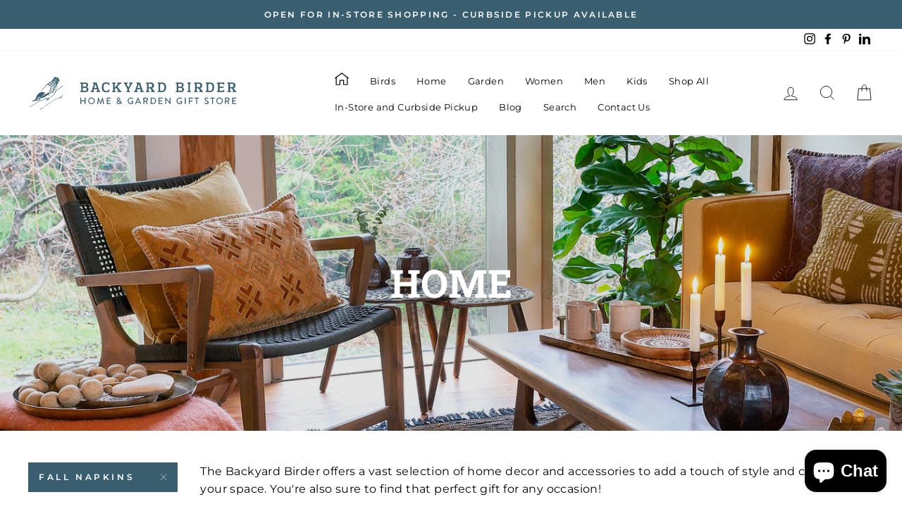

--- FILE ---
content_type: text/html; charset=utf-8
request_url: https://backyardbirder.ca/collections/home/Fall-Napkins
body_size: 43836
content:
<!doctype html>
<html class="no-js" lang="en" dir="ltr">
<head>
  <meta charset="utf-8">
  <meta http-equiv="X-UA-Compatible" content="IE=edge,chrome=1">
  <meta name="viewport" content="width=device-width,initial-scale=1">
  <meta name="theme-color" content="#395e6f">
  <link rel="canonical" href="https://backyardbirder.ca/collections/home/fall-napkins">
  <link rel="canonical" href="https://backyardbirder.ca/collections/home/fall-napkins">
  <link rel="preconnect" href="https://cdn.shopify.com">
  <link rel="preconnect" href="https://fonts.shopifycdn.com">
  <link rel="dns-prefetch" href="https://productreviews.shopifycdn.com">
  <link rel="dns-prefetch" href="https://ajax.googleapis.com">
  <link rel="dns-prefetch" href="https://maps.googleapis.com">
  <link rel="dns-prefetch" href="https://maps.gstatic.com"><title>Home
 &ndash; Tagged &quot;Fall Napkins&quot;&ndash; Backyard Birder Home &amp; Garden | Gift Store
</title>
<meta name="description" content="Explore unique home decor, tableware, linens, and locally made gifts at Backyard Birder in Sudbury. Find the perfect piece to enhance your space."><meta property="og:site_name" content="Backyard Birder Home &amp; Garden | Gift Store">
  <meta property="og:url" content="https://backyardbirder.ca/collections/home/fall-napkins">
  <meta property="og:title" content="Home">
  <meta property="og:type" content="website">
  <meta property="og:description" content="Explore unique home decor, tableware, linens, and locally made gifts at Backyard Birder in Sudbury. Find the perfect piece to enhance your space."><meta property="og:image" content="http://backyardbirder.ca/cdn/shop/collections/home_1200x630.jpg?v=1611758778">
  <meta property="og:image:secure_url" content="https://backyardbirder.ca/cdn/shop/collections/home_1200x630.jpg?v=1611758778">
  <meta name="twitter:site" content="@">
  <meta name="twitter:card" content="summary_large_image">
  <meta name="twitter:title" content="Home">
  <meta name="twitter:description" content="Explore unique home decor, tableware, linens, and locally made gifts at Backyard Birder in Sudbury. Find the perfect piece to enhance your space.">
<style data-shopify>@font-face {
  font-family: "Roboto Slab";
  font-weight: 700;
  font-style: normal;
  font-display: swap;
  src: url("//backyardbirder.ca/cdn/fonts/roboto_slab/robotoslab_n7.5242eb50a2e2688ccb1b3a90257e09ca8f40a7fe.woff2") format("woff2"),
       url("//backyardbirder.ca/cdn/fonts/roboto_slab/robotoslab_n7.6217d6e8cdce1468038779247b461b93d14a8e93.woff") format("woff");
}

  @font-face {
  font-family: Montserrat;
  font-weight: 400;
  font-style: normal;
  font-display: swap;
  src: url("//backyardbirder.ca/cdn/fonts/montserrat/montserrat_n4.81949fa0ac9fd2021e16436151e8eaa539321637.woff2") format("woff2"),
       url("//backyardbirder.ca/cdn/fonts/montserrat/montserrat_n4.a6c632ca7b62da89c3594789ba828388aac693fe.woff") format("woff");
}


  @font-face {
  font-family: Montserrat;
  font-weight: 600;
  font-style: normal;
  font-display: swap;
  src: url("//backyardbirder.ca/cdn/fonts/montserrat/montserrat_n6.1326b3e84230700ef15b3a29fb520639977513e0.woff2") format("woff2"),
       url("//backyardbirder.ca/cdn/fonts/montserrat/montserrat_n6.652f051080eb14192330daceed8cd53dfdc5ead9.woff") format("woff");
}

  @font-face {
  font-family: Montserrat;
  font-weight: 400;
  font-style: italic;
  font-display: swap;
  src: url("//backyardbirder.ca/cdn/fonts/montserrat/montserrat_i4.5a4ea298b4789e064f62a29aafc18d41f09ae59b.woff2") format("woff2"),
       url("//backyardbirder.ca/cdn/fonts/montserrat/montserrat_i4.072b5869c5e0ed5b9d2021e4c2af132e16681ad2.woff") format("woff");
}

  @font-face {
  font-family: Montserrat;
  font-weight: 600;
  font-style: italic;
  font-display: swap;
  src: url("//backyardbirder.ca/cdn/fonts/montserrat/montserrat_i6.e90155dd2f004112a61c0322d66d1f59dadfa84b.woff2") format("woff2"),
       url("//backyardbirder.ca/cdn/fonts/montserrat/montserrat_i6.41470518d8e9d7f1bcdd29a447c2397e5393943f.woff") format("woff");
}

</style><link href="//backyardbirder.ca/cdn/shop/t/6/assets/theme.css?v=118958900272586496681696509393" rel="stylesheet" type="text/css" media="all" />
<style data-shopify>:root {
    --typeHeaderPrimary: "Roboto Slab";
    --typeHeaderFallback: serif;
    --typeHeaderSize: 38px;
    --typeHeaderWeight: 700;
    --typeHeaderLineHeight: 1;
    --typeHeaderSpacing: 0.0em;

    --typeBasePrimary:Montserrat;
    --typeBaseFallback:sans-serif;
    --typeBaseSize: 16px;
    --typeBaseWeight: 400;
    --typeBaseSpacing: 0.025em;
    --typeBaseLineHeight: 1.6;

    --typeCollectionTitle: 18px;

    --iconWeight: 2px;
    --iconLinecaps: miter;

    
      --buttonRadius: 0px;
    

    --colorGridOverlayOpacity: 0.1;
  }</style><script>
    document.documentElement.className = document.documentElement.className.replace('no-js', 'js');

    window.theme = window.theme || {};
    theme.routes = {
      home: "/",
      cart: "/cart",
      cartAdd: "/cart/add.js",
      cartChange: "/cart/change"
    };
    theme.strings = {
      soldOut: "Sold Out",
      unavailable: "Unavailable",
      stockLabel: "Only [count] items in stock!",
      willNotShipUntil: "Will not ship until [date]",
      willBeInStockAfter: "Will be in stock after [date]",
      waitingForStock: "Inventory on the way",
      savePrice: "Save [saved_amount]",
      cartEmpty: "Your cart is currently empty.",
      cartTermsConfirmation: "You must agree with the terms and conditions of sales to check out"
    };
    theme.settings = {
      dynamicVariantsEnable: true,
      dynamicVariantType: "button",
      cartType: "drawer",
      moneyFormat: "${{amount}}",
      saveType: "dollar",
      recentlyViewedEnabled: false,
      predictiveSearch: true,
      predictiveSearchType: "product,article,page,collection",
      inventoryThreshold: 10,
      quickView: false,
      themeName: 'Impulse',
      themeVersion: "3.6.2"
    };
  </script>

  <script>window.performance && window.performance.mark && window.performance.mark('shopify.content_for_header.start');</script><meta name="facebook-domain-verification" content="rqjjx6osbok06cxc6yeddix8001v8m">
<meta id="shopify-digital-wallet" name="shopify-digital-wallet" content="/26181599298/digital_wallets/dialog">
<meta name="shopify-checkout-api-token" content="e5c153730c171e1ee9ead5449a71e79d">
<link rel="alternate" type="application/atom+xml" title="Feed" href="/collections/home/Fall-Napkins.atom" />
<link rel="alternate" type="application/json+oembed" href="https://backyardbirder.ca/collections/home/fall-napkins.oembed">
<script async="async" src="/checkouts/internal/preloads.js?locale=en-CA"></script>
<link rel="preconnect" href="https://shop.app" crossorigin="anonymous">
<script async="async" src="https://shop.app/checkouts/internal/preloads.js?locale=en-CA&shop_id=26181599298" crossorigin="anonymous"></script>
<script id="apple-pay-shop-capabilities" type="application/json">{"shopId":26181599298,"countryCode":"CA","currencyCode":"CAD","merchantCapabilities":["supports3DS"],"merchantId":"gid:\/\/shopify\/Shop\/26181599298","merchantName":"Backyard Birder Home \u0026 Garden | Gift Store","requiredBillingContactFields":["postalAddress","email"],"requiredShippingContactFields":["postalAddress","email"],"shippingType":"shipping","supportedNetworks":["visa","masterCard","amex","discover","interac","jcb"],"total":{"type":"pending","label":"Backyard Birder Home \u0026 Garden | Gift Store","amount":"1.00"},"shopifyPaymentsEnabled":true,"supportsSubscriptions":true}</script>
<script id="shopify-features" type="application/json">{"accessToken":"e5c153730c171e1ee9ead5449a71e79d","betas":["rich-media-storefront-analytics"],"domain":"backyardbirder.ca","predictiveSearch":true,"shopId":26181599298,"locale":"en"}</script>
<script>var Shopify = Shopify || {};
Shopify.shop = "backyard-birder-nature-gift-shop.myshopify.com";
Shopify.locale = "en";
Shopify.currency = {"active":"CAD","rate":"1.0"};
Shopify.country = "CA";
Shopify.theme = {"name":"Impulse","id":83766444098,"schema_name":"Impulse","schema_version":"3.6.2","theme_store_id":857,"role":"main"};
Shopify.theme.handle = "null";
Shopify.theme.style = {"id":null,"handle":null};
Shopify.cdnHost = "backyardbirder.ca/cdn";
Shopify.routes = Shopify.routes || {};
Shopify.routes.root = "/";</script>
<script type="module">!function(o){(o.Shopify=o.Shopify||{}).modules=!0}(window);</script>
<script>!function(o){function n(){var o=[];function n(){o.push(Array.prototype.slice.apply(arguments))}return n.q=o,n}var t=o.Shopify=o.Shopify||{};t.loadFeatures=n(),t.autoloadFeatures=n()}(window);</script>
<script>
  window.ShopifyPay = window.ShopifyPay || {};
  window.ShopifyPay.apiHost = "shop.app\/pay";
  window.ShopifyPay.redirectState = null;
</script>
<script id="shop-js-analytics" type="application/json">{"pageType":"collection"}</script>
<script defer="defer" async type="module" src="//backyardbirder.ca/cdn/shopifycloud/shop-js/modules/v2/client.init-shop-cart-sync_C5BV16lS.en.esm.js"></script>
<script defer="defer" async type="module" src="//backyardbirder.ca/cdn/shopifycloud/shop-js/modules/v2/chunk.common_CygWptCX.esm.js"></script>
<script type="module">
  await import("//backyardbirder.ca/cdn/shopifycloud/shop-js/modules/v2/client.init-shop-cart-sync_C5BV16lS.en.esm.js");
await import("//backyardbirder.ca/cdn/shopifycloud/shop-js/modules/v2/chunk.common_CygWptCX.esm.js");

  window.Shopify.SignInWithShop?.initShopCartSync?.({"fedCMEnabled":true,"windoidEnabled":true});

</script>
<script>
  window.Shopify = window.Shopify || {};
  if (!window.Shopify.featureAssets) window.Shopify.featureAssets = {};
  window.Shopify.featureAssets['shop-js'] = {"shop-cart-sync":["modules/v2/client.shop-cart-sync_ZFArdW7E.en.esm.js","modules/v2/chunk.common_CygWptCX.esm.js"],"init-fed-cm":["modules/v2/client.init-fed-cm_CmiC4vf6.en.esm.js","modules/v2/chunk.common_CygWptCX.esm.js"],"shop-button":["modules/v2/client.shop-button_tlx5R9nI.en.esm.js","modules/v2/chunk.common_CygWptCX.esm.js"],"shop-cash-offers":["modules/v2/client.shop-cash-offers_DOA2yAJr.en.esm.js","modules/v2/chunk.common_CygWptCX.esm.js","modules/v2/chunk.modal_D71HUcav.esm.js"],"init-windoid":["modules/v2/client.init-windoid_sURxWdc1.en.esm.js","modules/v2/chunk.common_CygWptCX.esm.js"],"shop-toast-manager":["modules/v2/client.shop-toast-manager_ClPi3nE9.en.esm.js","modules/v2/chunk.common_CygWptCX.esm.js"],"init-shop-email-lookup-coordinator":["modules/v2/client.init-shop-email-lookup-coordinator_B8hsDcYM.en.esm.js","modules/v2/chunk.common_CygWptCX.esm.js"],"init-shop-cart-sync":["modules/v2/client.init-shop-cart-sync_C5BV16lS.en.esm.js","modules/v2/chunk.common_CygWptCX.esm.js"],"avatar":["modules/v2/client.avatar_BTnouDA3.en.esm.js"],"pay-button":["modules/v2/client.pay-button_FdsNuTd3.en.esm.js","modules/v2/chunk.common_CygWptCX.esm.js"],"init-customer-accounts":["modules/v2/client.init-customer-accounts_DxDtT_ad.en.esm.js","modules/v2/client.shop-login-button_C5VAVYt1.en.esm.js","modules/v2/chunk.common_CygWptCX.esm.js","modules/v2/chunk.modal_D71HUcav.esm.js"],"init-shop-for-new-customer-accounts":["modules/v2/client.init-shop-for-new-customer-accounts_ChsxoAhi.en.esm.js","modules/v2/client.shop-login-button_C5VAVYt1.en.esm.js","modules/v2/chunk.common_CygWptCX.esm.js","modules/v2/chunk.modal_D71HUcav.esm.js"],"shop-login-button":["modules/v2/client.shop-login-button_C5VAVYt1.en.esm.js","modules/v2/chunk.common_CygWptCX.esm.js","modules/v2/chunk.modal_D71HUcav.esm.js"],"init-customer-accounts-sign-up":["modules/v2/client.init-customer-accounts-sign-up_CPSyQ0Tj.en.esm.js","modules/v2/client.shop-login-button_C5VAVYt1.en.esm.js","modules/v2/chunk.common_CygWptCX.esm.js","modules/v2/chunk.modal_D71HUcav.esm.js"],"shop-follow-button":["modules/v2/client.shop-follow-button_Cva4Ekp9.en.esm.js","modules/v2/chunk.common_CygWptCX.esm.js","modules/v2/chunk.modal_D71HUcav.esm.js"],"checkout-modal":["modules/v2/client.checkout-modal_BPM8l0SH.en.esm.js","modules/v2/chunk.common_CygWptCX.esm.js","modules/v2/chunk.modal_D71HUcav.esm.js"],"lead-capture":["modules/v2/client.lead-capture_Bi8yE_yS.en.esm.js","modules/v2/chunk.common_CygWptCX.esm.js","modules/v2/chunk.modal_D71HUcav.esm.js"],"shop-login":["modules/v2/client.shop-login_D6lNrXab.en.esm.js","modules/v2/chunk.common_CygWptCX.esm.js","modules/v2/chunk.modal_D71HUcav.esm.js"],"payment-terms":["modules/v2/client.payment-terms_CZxnsJam.en.esm.js","modules/v2/chunk.common_CygWptCX.esm.js","modules/v2/chunk.modal_D71HUcav.esm.js"]};
</script>
<script>(function() {
  var isLoaded = false;
  function asyncLoad() {
    if (isLoaded) return;
    isLoaded = true;
    var urls = ["https:\/\/chimpstatic.com\/mcjs-connected\/js\/users\/41049ca87fbd32fe8d8b29e73\/2c4e72a5f3009eced377eed4d.js?shop=backyard-birder-nature-gift-shop.myshopify.com","https:\/\/storage.nfcube.com\/instafeed-cfc27743e4959eee26f96cc3db468e53.js?shop=backyard-birder-nature-gift-shop.myshopify.com"];
    for (var i = 0; i < urls.length; i++) {
      var s = document.createElement('script');
      s.type = 'text/javascript';
      s.async = true;
      s.src = urls[i];
      var x = document.getElementsByTagName('script')[0];
      x.parentNode.insertBefore(s, x);
    }
  };
  if(window.attachEvent) {
    window.attachEvent('onload', asyncLoad);
  } else {
    window.addEventListener('load', asyncLoad, false);
  }
})();</script>
<script id="__st">var __st={"a":26181599298,"offset":-18000,"reqid":"91a81ae6-f164-46e1-8ab0-50772f3167e9-1768617852","pageurl":"backyardbirder.ca\/collections\/home\/Fall-Napkins","u":"5aa702b523ae","p":"collection","rtyp":"collection","rid":166032932930};</script>
<script>window.ShopifyPaypalV4VisibilityTracking = true;</script>
<script id="captcha-bootstrap">!function(){'use strict';const t='contact',e='account',n='new_comment',o=[[t,t],['blogs',n],['comments',n],[t,'customer']],c=[[e,'customer_login'],[e,'guest_login'],[e,'recover_customer_password'],[e,'create_customer']],r=t=>t.map((([t,e])=>`form[action*='/${t}']:not([data-nocaptcha='true']) input[name='form_type'][value='${e}']`)).join(','),a=t=>()=>t?[...document.querySelectorAll(t)].map((t=>t.form)):[];function s(){const t=[...o],e=r(t);return a(e)}const i='password',u='form_key',d=['recaptcha-v3-token','g-recaptcha-response','h-captcha-response',i],f=()=>{try{return window.sessionStorage}catch{return}},m='__shopify_v',_=t=>t.elements[u];function p(t,e,n=!1){try{const o=window.sessionStorage,c=JSON.parse(o.getItem(e)),{data:r}=function(t){const{data:e,action:n}=t;return t[m]||n?{data:e,action:n}:{data:t,action:n}}(c);for(const[e,n]of Object.entries(r))t.elements[e]&&(t.elements[e].value=n);n&&o.removeItem(e)}catch(o){console.error('form repopulation failed',{error:o})}}const l='form_type',E='cptcha';function T(t){t.dataset[E]=!0}const w=window,h=w.document,L='Shopify',v='ce_forms',y='captcha';let A=!1;((t,e)=>{const n=(g='f06e6c50-85a8-45c8-87d0-21a2b65856fe',I='https://cdn.shopify.com/shopifycloud/storefront-forms-hcaptcha/ce_storefront_forms_captcha_hcaptcha.v1.5.2.iife.js',D={infoText:'Protected by hCaptcha',privacyText:'Privacy',termsText:'Terms'},(t,e,n)=>{const o=w[L][v],c=o.bindForm;if(c)return c(t,g,e,D).then(n);var r;o.q.push([[t,g,e,D],n]),r=I,A||(h.body.append(Object.assign(h.createElement('script'),{id:'captcha-provider',async:!0,src:r})),A=!0)});var g,I,D;w[L]=w[L]||{},w[L][v]=w[L][v]||{},w[L][v].q=[],w[L][y]=w[L][y]||{},w[L][y].protect=function(t,e){n(t,void 0,e),T(t)},Object.freeze(w[L][y]),function(t,e,n,w,h,L){const[v,y,A,g]=function(t,e,n){const i=e?o:[],u=t?c:[],d=[...i,...u],f=r(d),m=r(i),_=r(d.filter((([t,e])=>n.includes(e))));return[a(f),a(m),a(_),s()]}(w,h,L),I=t=>{const e=t.target;return e instanceof HTMLFormElement?e:e&&e.form},D=t=>v().includes(t);t.addEventListener('submit',(t=>{const e=I(t);if(!e)return;const n=D(e)&&!e.dataset.hcaptchaBound&&!e.dataset.recaptchaBound,o=_(e),c=g().includes(e)&&(!o||!o.value);(n||c)&&t.preventDefault(),c&&!n&&(function(t){try{if(!f())return;!function(t){const e=f();if(!e)return;const n=_(t);if(!n)return;const o=n.value;o&&e.removeItem(o)}(t);const e=Array.from(Array(32),(()=>Math.random().toString(36)[2])).join('');!function(t,e){_(t)||t.append(Object.assign(document.createElement('input'),{type:'hidden',name:u})),t.elements[u].value=e}(t,e),function(t,e){const n=f();if(!n)return;const o=[...t.querySelectorAll(`input[type='${i}']`)].map((({name:t})=>t)),c=[...d,...o],r={};for(const[a,s]of new FormData(t).entries())c.includes(a)||(r[a]=s);n.setItem(e,JSON.stringify({[m]:1,action:t.action,data:r}))}(t,e)}catch(e){console.error('failed to persist form',e)}}(e),e.submit())}));const S=(t,e)=>{t&&!t.dataset[E]&&(n(t,e.some((e=>e===t))),T(t))};for(const o of['focusin','change'])t.addEventListener(o,(t=>{const e=I(t);D(e)&&S(e,y())}));const B=e.get('form_key'),M=e.get(l),P=B&&M;t.addEventListener('DOMContentLoaded',(()=>{const t=y();if(P)for(const e of t)e.elements[l].value===M&&p(e,B);[...new Set([...A(),...v().filter((t=>'true'===t.dataset.shopifyCaptcha))])].forEach((e=>S(e,t)))}))}(h,new URLSearchParams(w.location.search),n,t,e,['guest_login'])})(!0,!0)}();</script>
<script integrity="sha256-4kQ18oKyAcykRKYeNunJcIwy7WH5gtpwJnB7kiuLZ1E=" data-source-attribution="shopify.loadfeatures" defer="defer" src="//backyardbirder.ca/cdn/shopifycloud/storefront/assets/storefront/load_feature-a0a9edcb.js" crossorigin="anonymous"></script>
<script crossorigin="anonymous" defer="defer" src="//backyardbirder.ca/cdn/shopifycloud/storefront/assets/shopify_pay/storefront-65b4c6d7.js?v=20250812"></script>
<script data-source-attribution="shopify.dynamic_checkout.dynamic.init">var Shopify=Shopify||{};Shopify.PaymentButton=Shopify.PaymentButton||{isStorefrontPortableWallets:!0,init:function(){window.Shopify.PaymentButton.init=function(){};var t=document.createElement("script");t.src="https://backyardbirder.ca/cdn/shopifycloud/portable-wallets/latest/portable-wallets.en.js",t.type="module",document.head.appendChild(t)}};
</script>
<script data-source-attribution="shopify.dynamic_checkout.buyer_consent">
  function portableWalletsHideBuyerConsent(e){var t=document.getElementById("shopify-buyer-consent"),n=document.getElementById("shopify-subscription-policy-button");t&&n&&(t.classList.add("hidden"),t.setAttribute("aria-hidden","true"),n.removeEventListener("click",e))}function portableWalletsShowBuyerConsent(e){var t=document.getElementById("shopify-buyer-consent"),n=document.getElementById("shopify-subscription-policy-button");t&&n&&(t.classList.remove("hidden"),t.removeAttribute("aria-hidden"),n.addEventListener("click",e))}window.Shopify?.PaymentButton&&(window.Shopify.PaymentButton.hideBuyerConsent=portableWalletsHideBuyerConsent,window.Shopify.PaymentButton.showBuyerConsent=portableWalletsShowBuyerConsent);
</script>
<script data-source-attribution="shopify.dynamic_checkout.cart.bootstrap">document.addEventListener("DOMContentLoaded",(function(){function t(){return document.querySelector("shopify-accelerated-checkout-cart, shopify-accelerated-checkout")}if(t())Shopify.PaymentButton.init();else{new MutationObserver((function(e,n){t()&&(Shopify.PaymentButton.init(),n.disconnect())})).observe(document.body,{childList:!0,subtree:!0})}}));
</script>
<link id="shopify-accelerated-checkout-styles" rel="stylesheet" media="screen" href="https://backyardbirder.ca/cdn/shopifycloud/portable-wallets/latest/accelerated-checkout-backwards-compat.css" crossorigin="anonymous">
<style id="shopify-accelerated-checkout-cart">
        #shopify-buyer-consent {
  margin-top: 1em;
  display: inline-block;
  width: 100%;
}

#shopify-buyer-consent.hidden {
  display: none;
}

#shopify-subscription-policy-button {
  background: none;
  border: none;
  padding: 0;
  text-decoration: underline;
  font-size: inherit;
  cursor: pointer;
}

#shopify-subscription-policy-button::before {
  box-shadow: none;
}

      </style>

<script>window.performance && window.performance.mark && window.performance.mark('shopify.content_for_header.end');</script>

  <script src="//backyardbirder.ca/cdn/shop/t/6/assets/vendor-scripts-v7.js" defer="defer"></script><script src="//backyardbirder.ca/cdn/shop/t/6/assets/theme.js?v=9435249751767744711612022418" defer="defer"></script><!-- Facebook Pixel Code -->
<script>
  !function(f,b,e,v,n,t,s)
  {if(f.fbq)return;n=f.fbq=function(){n.callMethod?
  n.callMethod.apply(n,arguments):n.queue.push(arguments)};
  if(!f._fbq)f._fbq=n;n.push=n;n.loaded=!0;n.version='2.0';
  n.queue=[];t=b.createElement(e);t.async=!0;
  t.src=v;s=b.getElementsByTagName(e)[0];
  s.parentNode.insertBefore(t,s)}(window, document,'script',
  'https://connect.facebook.net/en_US/fbevents.js');
  fbq('init', '850959202332376');
  fbq('track', 'PageView');
</script>
<noscript><img height="1" width="1" style="display:none"
  src="https://www.facebook.com/tr?id=850959202332376&ev=PageView&noscript=1"
/></noscript>
<!-- End Facebook Pixel Code -->
<script src="https://cdn.shopify.com/extensions/7bc9bb47-adfa-4267-963e-cadee5096caf/inbox-1252/assets/inbox-chat-loader.js" type="text/javascript" defer="defer"></script>
<link href="https://monorail-edge.shopifysvc.com" rel="dns-prefetch">
<script>(function(){if ("sendBeacon" in navigator && "performance" in window) {try {var session_token_from_headers = performance.getEntriesByType('navigation')[0].serverTiming.find(x => x.name == '_s').description;} catch {var session_token_from_headers = undefined;}var session_cookie_matches = document.cookie.match(/_shopify_s=([^;]*)/);var session_token_from_cookie = session_cookie_matches && session_cookie_matches.length === 2 ? session_cookie_matches[1] : "";var session_token = session_token_from_headers || session_token_from_cookie || "";function handle_abandonment_event(e) {var entries = performance.getEntries().filter(function(entry) {return /monorail-edge.shopifysvc.com/.test(entry.name);});if (!window.abandonment_tracked && entries.length === 0) {window.abandonment_tracked = true;var currentMs = Date.now();var navigation_start = performance.timing.navigationStart;var payload = {shop_id: 26181599298,url: window.location.href,navigation_start,duration: currentMs - navigation_start,session_token,page_type: "collection"};window.navigator.sendBeacon("https://monorail-edge.shopifysvc.com/v1/produce", JSON.stringify({schema_id: "online_store_buyer_site_abandonment/1.1",payload: payload,metadata: {event_created_at_ms: currentMs,event_sent_at_ms: currentMs}}));}}window.addEventListener('pagehide', handle_abandonment_event);}}());</script>
<script id="web-pixels-manager-setup">(function e(e,d,r,n,o){if(void 0===o&&(o={}),!Boolean(null===(a=null===(i=window.Shopify)||void 0===i?void 0:i.analytics)||void 0===a?void 0:a.replayQueue)){var i,a;window.Shopify=window.Shopify||{};var t=window.Shopify;t.analytics=t.analytics||{};var s=t.analytics;s.replayQueue=[],s.publish=function(e,d,r){return s.replayQueue.push([e,d,r]),!0};try{self.performance.mark("wpm:start")}catch(e){}var l=function(){var e={modern:/Edge?\/(1{2}[4-9]|1[2-9]\d|[2-9]\d{2}|\d{4,})\.\d+(\.\d+|)|Firefox\/(1{2}[4-9]|1[2-9]\d|[2-9]\d{2}|\d{4,})\.\d+(\.\d+|)|Chrom(ium|e)\/(9{2}|\d{3,})\.\d+(\.\d+|)|(Maci|X1{2}).+ Version\/(15\.\d+|(1[6-9]|[2-9]\d|\d{3,})\.\d+)([,.]\d+|)( \(\w+\)|)( Mobile\/\w+|) Safari\/|Chrome.+OPR\/(9{2}|\d{3,})\.\d+\.\d+|(CPU[ +]OS|iPhone[ +]OS|CPU[ +]iPhone|CPU IPhone OS|CPU iPad OS)[ +]+(15[._]\d+|(1[6-9]|[2-9]\d|\d{3,})[._]\d+)([._]\d+|)|Android:?[ /-](13[3-9]|1[4-9]\d|[2-9]\d{2}|\d{4,})(\.\d+|)(\.\d+|)|Android.+Firefox\/(13[5-9]|1[4-9]\d|[2-9]\d{2}|\d{4,})\.\d+(\.\d+|)|Android.+Chrom(ium|e)\/(13[3-9]|1[4-9]\d|[2-9]\d{2}|\d{4,})\.\d+(\.\d+|)|SamsungBrowser\/([2-9]\d|\d{3,})\.\d+/,legacy:/Edge?\/(1[6-9]|[2-9]\d|\d{3,})\.\d+(\.\d+|)|Firefox\/(5[4-9]|[6-9]\d|\d{3,})\.\d+(\.\d+|)|Chrom(ium|e)\/(5[1-9]|[6-9]\d|\d{3,})\.\d+(\.\d+|)([\d.]+$|.*Safari\/(?![\d.]+ Edge\/[\d.]+$))|(Maci|X1{2}).+ Version\/(10\.\d+|(1[1-9]|[2-9]\d|\d{3,})\.\d+)([,.]\d+|)( \(\w+\)|)( Mobile\/\w+|) Safari\/|Chrome.+OPR\/(3[89]|[4-9]\d|\d{3,})\.\d+\.\d+|(CPU[ +]OS|iPhone[ +]OS|CPU[ +]iPhone|CPU IPhone OS|CPU iPad OS)[ +]+(10[._]\d+|(1[1-9]|[2-9]\d|\d{3,})[._]\d+)([._]\d+|)|Android:?[ /-](13[3-9]|1[4-9]\d|[2-9]\d{2}|\d{4,})(\.\d+|)(\.\d+|)|Mobile Safari.+OPR\/([89]\d|\d{3,})\.\d+\.\d+|Android.+Firefox\/(13[5-9]|1[4-9]\d|[2-9]\d{2}|\d{4,})\.\d+(\.\d+|)|Android.+Chrom(ium|e)\/(13[3-9]|1[4-9]\d|[2-9]\d{2}|\d{4,})\.\d+(\.\d+|)|Android.+(UC? ?Browser|UCWEB|U3)[ /]?(15\.([5-9]|\d{2,})|(1[6-9]|[2-9]\d|\d{3,})\.\d+)\.\d+|SamsungBrowser\/(5\.\d+|([6-9]|\d{2,})\.\d+)|Android.+MQ{2}Browser\/(14(\.(9|\d{2,})|)|(1[5-9]|[2-9]\d|\d{3,})(\.\d+|))(\.\d+|)|K[Aa][Ii]OS\/(3\.\d+|([4-9]|\d{2,})\.\d+)(\.\d+|)/},d=e.modern,r=e.legacy,n=navigator.userAgent;return n.match(d)?"modern":n.match(r)?"legacy":"unknown"}(),u="modern"===l?"modern":"legacy",c=(null!=n?n:{modern:"",legacy:""})[u],f=function(e){return[e.baseUrl,"/wpm","/b",e.hashVersion,"modern"===e.buildTarget?"m":"l",".js"].join("")}({baseUrl:d,hashVersion:r,buildTarget:u}),m=function(e){var d=e.version,r=e.bundleTarget,n=e.surface,o=e.pageUrl,i=e.monorailEndpoint;return{emit:function(e){var a=e.status,t=e.errorMsg,s=(new Date).getTime(),l=JSON.stringify({metadata:{event_sent_at_ms:s},events:[{schema_id:"web_pixels_manager_load/3.1",payload:{version:d,bundle_target:r,page_url:o,status:a,surface:n,error_msg:t},metadata:{event_created_at_ms:s}}]});if(!i)return console&&console.warn&&console.warn("[Web Pixels Manager] No Monorail endpoint provided, skipping logging."),!1;try{return self.navigator.sendBeacon.bind(self.navigator)(i,l)}catch(e){}var u=new XMLHttpRequest;try{return u.open("POST",i,!0),u.setRequestHeader("Content-Type","text/plain"),u.send(l),!0}catch(e){return console&&console.warn&&console.warn("[Web Pixels Manager] Got an unhandled error while logging to Monorail."),!1}}}}({version:r,bundleTarget:l,surface:e.surface,pageUrl:self.location.href,monorailEndpoint:e.monorailEndpoint});try{o.browserTarget=l,function(e){var d=e.src,r=e.async,n=void 0===r||r,o=e.onload,i=e.onerror,a=e.sri,t=e.scriptDataAttributes,s=void 0===t?{}:t,l=document.createElement("script"),u=document.querySelector("head"),c=document.querySelector("body");if(l.async=n,l.src=d,a&&(l.integrity=a,l.crossOrigin="anonymous"),s)for(var f in s)if(Object.prototype.hasOwnProperty.call(s,f))try{l.dataset[f]=s[f]}catch(e){}if(o&&l.addEventListener("load",o),i&&l.addEventListener("error",i),u)u.appendChild(l);else{if(!c)throw new Error("Did not find a head or body element to append the script");c.appendChild(l)}}({src:f,async:!0,onload:function(){if(!function(){var e,d;return Boolean(null===(d=null===(e=window.Shopify)||void 0===e?void 0:e.analytics)||void 0===d?void 0:d.initialized)}()){var d=window.webPixelsManager.init(e)||void 0;if(d){var r=window.Shopify.analytics;r.replayQueue.forEach((function(e){var r=e[0],n=e[1],o=e[2];d.publishCustomEvent(r,n,o)})),r.replayQueue=[],r.publish=d.publishCustomEvent,r.visitor=d.visitor,r.initialized=!0}}},onerror:function(){return m.emit({status:"failed",errorMsg:"".concat(f," has failed to load")})},sri:function(e){var d=/^sha384-[A-Za-z0-9+/=]+$/;return"string"==typeof e&&d.test(e)}(c)?c:"",scriptDataAttributes:o}),m.emit({status:"loading"})}catch(e){m.emit({status:"failed",errorMsg:(null==e?void 0:e.message)||"Unknown error"})}}})({shopId: 26181599298,storefrontBaseUrl: "https://backyardbirder.ca",extensionsBaseUrl: "https://extensions.shopifycdn.com/cdn/shopifycloud/web-pixels-manager",monorailEndpoint: "https://monorail-edge.shopifysvc.com/unstable/produce_batch",surface: "storefront-renderer",enabledBetaFlags: ["2dca8a86"],webPixelsConfigList: [{"id":"587464770","configuration":"{\"config\":\"{\\\"pixel_id\\\":\\\"G-J0Z2T0PMGJ\\\",\\\"gtag_events\\\":[{\\\"type\\\":\\\"begin_checkout\\\",\\\"action_label\\\":\\\"G-J0Z2T0PMGJ\\\"},{\\\"type\\\":\\\"search\\\",\\\"action_label\\\":\\\"G-J0Z2T0PMGJ\\\"},{\\\"type\\\":\\\"view_item\\\",\\\"action_label\\\":\\\"G-J0Z2T0PMGJ\\\"},{\\\"type\\\":\\\"purchase\\\",\\\"action_label\\\":\\\"G-J0Z2T0PMGJ\\\"},{\\\"type\\\":\\\"page_view\\\",\\\"action_label\\\":\\\"G-J0Z2T0PMGJ\\\"},{\\\"type\\\":\\\"add_payment_info\\\",\\\"action_label\\\":\\\"G-J0Z2T0PMGJ\\\"},{\\\"type\\\":\\\"add_to_cart\\\",\\\"action_label\\\":\\\"G-J0Z2T0PMGJ\\\"}],\\\"enable_monitoring_mode\\\":false}\"}","eventPayloadVersion":"v1","runtimeContext":"OPEN","scriptVersion":"b2a88bafab3e21179ed38636efcd8a93","type":"APP","apiClientId":1780363,"privacyPurposes":[],"dataSharingAdjustments":{"protectedCustomerApprovalScopes":["read_customer_address","read_customer_email","read_customer_name","read_customer_personal_data","read_customer_phone"]}},{"id":"142639170","configuration":"{\"pixel_id\":\"1133052734100318\",\"pixel_type\":\"facebook_pixel\",\"metaapp_system_user_token\":\"-\"}","eventPayloadVersion":"v1","runtimeContext":"OPEN","scriptVersion":"ca16bc87fe92b6042fbaa3acc2fbdaa6","type":"APP","apiClientId":2329312,"privacyPurposes":["ANALYTICS","MARKETING","SALE_OF_DATA"],"dataSharingAdjustments":{"protectedCustomerApprovalScopes":["read_customer_address","read_customer_email","read_customer_name","read_customer_personal_data","read_customer_phone"]}},{"id":"shopify-app-pixel","configuration":"{}","eventPayloadVersion":"v1","runtimeContext":"STRICT","scriptVersion":"0450","apiClientId":"shopify-pixel","type":"APP","privacyPurposes":["ANALYTICS","MARKETING"]},{"id":"shopify-custom-pixel","eventPayloadVersion":"v1","runtimeContext":"LAX","scriptVersion":"0450","apiClientId":"shopify-pixel","type":"CUSTOM","privacyPurposes":["ANALYTICS","MARKETING"]}],isMerchantRequest: false,initData: {"shop":{"name":"Backyard Birder Home \u0026 Garden | Gift Store","paymentSettings":{"currencyCode":"CAD"},"myshopifyDomain":"backyard-birder-nature-gift-shop.myshopify.com","countryCode":"CA","storefrontUrl":"https:\/\/backyardbirder.ca"},"customer":null,"cart":null,"checkout":null,"productVariants":[],"purchasingCompany":null},},"https://backyardbirder.ca/cdn","fcfee988w5aeb613cpc8e4bc33m6693e112",{"modern":"","legacy":""},{"shopId":"26181599298","storefrontBaseUrl":"https:\/\/backyardbirder.ca","extensionBaseUrl":"https:\/\/extensions.shopifycdn.com\/cdn\/shopifycloud\/web-pixels-manager","surface":"storefront-renderer","enabledBetaFlags":"[\"2dca8a86\"]","isMerchantRequest":"false","hashVersion":"fcfee988w5aeb613cpc8e4bc33m6693e112","publish":"custom","events":"[[\"page_viewed\",{}],[\"collection_viewed\",{\"collection\":{\"id\":\"166032932930\",\"title\":\"Home\",\"productVariants\":[{\"price\":{\"amount\":6.0,\"currencyCode\":\"CAD\"},\"product\":{\"title\":\"Lunch Napkins - Kantori Cream\",\"vendor\":\"Carsim Trading\",\"id\":\"6810557218882\",\"untranslatedTitle\":\"Lunch Napkins - Kantori Cream\",\"url\":\"\/products\/lunch-napkins-kantori-cream\",\"type\":\"Home\"},\"id\":\"39971789733954\",\"image\":{\"src\":\"\/\/backyardbirder.ca\/cdn\/shop\/products\/L964460_lg.jpg?v=1663197626\"},\"sku\":\"l964460\",\"title\":\"Default Title\",\"untranslatedTitle\":\"Default Title\"},{\"price\":{\"amount\":6.0,\"currencyCode\":\"CAD\"},\"product\":{\"title\":\"Lunch Napkin - Cobwebs\",\"vendor\":\"Carsim Trading\",\"id\":\"6946792472642\",\"untranslatedTitle\":\"Lunch Napkin - Cobwebs\",\"url\":\"\/products\/lunch-napkin-cobwebs\",\"type\":\"Home\"},\"id\":\"40386074345538\",\"image\":{\"src\":\"\/\/backyardbirder.ca\/cdn\/shop\/files\/L895560_lg.jpg?v=1691430377\"},\"sku\":\"l895560\",\"title\":\"Default Title\",\"untranslatedTitle\":\"Default Title\"},{\"price\":{\"amount\":6.0,\"currencyCode\":\"CAD\"},\"product\":{\"title\":\"Lunch Napkin - Spooky Spells\",\"vendor\":\"Carsim Trading\",\"id\":\"6946797879362\",\"untranslatedTitle\":\"Lunch Napkin - Spooky Spells\",\"url\":\"\/products\/lunch-napkin-spooky-spells\",\"type\":\"Home\"},\"id\":\"40386091581506\",\"image\":{\"src\":\"\/\/backyardbirder.ca\/cdn\/shop\/files\/L1023260_lg.jpg?v=1691431735\"},\"sku\":\"l1023260\",\"title\":\"Default Title\",\"untranslatedTitle\":\"Default Title\"},{\"price\":{\"amount\":5.25,\"currencyCode\":\"CAD\"},\"product\":{\"title\":\"Cocktail Napkin - Rowan Berries\",\"vendor\":\"Old Country Design\",\"id\":\"7321579290690\",\"untranslatedTitle\":\"Cocktail Napkin - Rowan Berries\",\"url\":\"\/products\/cocktail-napkin-rowan-berries\",\"type\":\"Home\"},\"id\":\"41566716330050\",\"image\":{\"src\":\"\/\/backyardbirder.ca\/cdn\/shop\/files\/P196092C_lg.jpg?v=1722508776\"},\"sku\":\"196092C\",\"title\":\"Default Title\",\"untranslatedTitle\":\"Default Title\"},{\"price\":{\"amount\":5.25,\"currencyCode\":\"CAD\"},\"product\":{\"title\":\"Cocktail Napkin - In the hills\",\"vendor\":\"Old Country Design\",\"id\":\"7321580240962\",\"untranslatedTitle\":\"Cocktail Napkin - In the hills\",\"url\":\"\/products\/cocktail-napkin-rowan-berries-2\",\"type\":\"Home\"},\"id\":\"41566717771842\",\"image\":{\"src\":\"\/\/backyardbirder.ca\/cdn\/shop\/files\/P196094C_lg.jpg?v=1722509983\"},\"sku\":\"196094C\",\"title\":\"Default Title\",\"untranslatedTitle\":\"Default Title\"},{\"price\":{\"amount\":5.25,\"currencyCode\":\"CAD\"},\"product\":{\"title\":\"Cocktail Napkin - Fall Berries\",\"vendor\":\"Old Country Design\",\"id\":\"7321591021634\",\"untranslatedTitle\":\"Cocktail Napkin - Fall Berries\",\"url\":\"\/products\/cocktail-napkin-fall-berries\",\"type\":\"Home\"},\"id\":\"41566841274434\",\"image\":{\"src\":\"\/\/backyardbirder.ca\/cdn\/shop\/files\/P199436C_lg.jpg?v=1722510040\"},\"sku\":\"P199436C\",\"title\":\"Default Title\",\"untranslatedTitle\":\"Default Title\"},{\"price\":{\"amount\":6.0,\"currencyCode\":\"CAD\"},\"product\":{\"title\":\"Lunch Napkins - Bat Halloween\",\"vendor\":\"Old Country Design\",\"id\":\"7321614516290\",\"untranslatedTitle\":\"Lunch Napkins - Bat Halloween\",\"url\":\"\/products\/lunch-napkins-bat-halloween\",\"type\":\"Home\"},\"id\":\"41566960058434\",\"image\":{\"src\":\"\/\/backyardbirder.ca\/cdn\/shop\/files\/P207463_lg.jpg?v=1722513635\"},\"sku\":\"207463\",\"title\":\"Default Title\",\"untranslatedTitle\":\"Default Title\"},{\"price\":{\"amount\":6.0,\"currencyCode\":\"CAD\"},\"product\":{\"title\":\"Lunch Napkin  - ROSE HIP WREATH cream\",\"vendor\":\"Carsim Trading\",\"id\":\"7535344418882\",\"untranslatedTitle\":\"Lunch Napkin  - ROSE HIP WREATH cream\",\"url\":\"\/products\/lunch-napkin-rose-hip-wreath-cream\",\"type\":\"Home\"},\"id\":\"42413685571650\",\"image\":{\"src\":\"\/\/backyardbirder.ca\/cdn\/shop\/files\/L1081460_lg.jpg?v=1756133142\"},\"sku\":\"L1081460\",\"title\":\"Default Title\",\"untranslatedTitle\":\"Default Title\"},{\"price\":{\"amount\":6.0,\"currencyCode\":\"CAD\"},\"product\":{\"title\":\"Lunch Napkin - Bandit Cream\",\"vendor\":\"Carsim Trading\",\"id\":\"7535357231170\",\"untranslatedTitle\":\"Lunch Napkin - Bandit Cream\",\"url\":\"\/products\/lunch-napkin-bandit-cream\",\"type\":\"Home\"},\"id\":\"42413788069954\",\"image\":{\"src\":\"\/\/backyardbirder.ca\/cdn\/shop\/files\/L1050860_lg.jpg?v=1756136535\"},\"sku\":\"L1050860\",\"title\":\"Default Title\",\"untranslatedTitle\":\"Default Title\"},{\"price\":{\"amount\":6.0,\"currencyCode\":\"CAD\"},\"product\":{\"title\":\"Lunch Napkin - Oak Cream\",\"vendor\":\"Carsim Trading\",\"id\":\"7535372795970\",\"untranslatedTitle\":\"Lunch Napkin - Oak Cream\",\"url\":\"\/products\/lunch-napkin-oak-cream\",\"type\":\"Home\"},\"id\":\"42413830209602\",\"image\":{\"src\":\"\/\/backyardbirder.ca\/cdn\/shop\/files\/L1023160_lg.jpg?v=1756138295\"},\"sku\":\"l1023160\",\"title\":\"Default Title\",\"untranslatedTitle\":\"Default Title\"},{\"price\":{\"amount\":6.0,\"currencyCode\":\"CAD\"},\"product\":{\"title\":\"Lunch Napkin - Best Friends Forever\",\"vendor\":\"Carsim Trading\",\"id\":\"7535376564290\",\"untranslatedTitle\":\"Lunch Napkin - Best Friends Forever\",\"url\":\"\/products\/lunch-napkin-best-friends-forever\",\"type\":\"Home\"},\"id\":\"42413864943682\",\"image\":{\"src\":\"\/\/backyardbirder.ca\/cdn\/shop\/files\/L1085460_lg.jpg?v=1756139643\"},\"sku\":\"L1085460\",\"title\":\"Default Title\",\"untranslatedTitle\":\"Default Title\"},{\"price\":{\"amount\":6.0,\"currencyCode\":\"CAD\"},\"product\":{\"title\":\"Lunch Napkin - Forest Hedgehog cream\",\"vendor\":\"Carsim Trading\",\"id\":\"7535378366530\",\"untranslatedTitle\":\"Lunch Napkin - Forest Hedgehog cream\",\"url\":\"\/products\/lunch-napkin-forest-hedgehog-cream\",\"type\":\"Home\"},\"id\":\"42413876838466\",\"image\":{\"src\":\"\/\/backyardbirder.ca\/cdn\/shop\/files\/L1082160_lg.jpg?v=1756140549\"},\"sku\":\"L1082160\",\"title\":\"Default Title\",\"untranslatedTitle\":\"Default Title\"},{\"price\":{\"amount\":6.0,\"currencyCode\":\"CAD\"},\"product\":{\"title\":\"Lunch Napkin -Cucurbita Green\",\"vendor\":\"Carsim Trading\",\"id\":\"7535380561986\",\"untranslatedTitle\":\"Lunch Napkin -Cucurbita Green\",\"url\":\"\/products\/lunch-napkin-cucurbita-green\",\"type\":\"Home\"},\"id\":\"42413881819202\",\"image\":{\"src\":\"\/\/backyardbirder.ca\/cdn\/shop\/files\/L1080420_lg.jpg?v=1756140904\"},\"sku\":\"L1080420\",\"title\":\"Default Title\",\"untranslatedTitle\":\"Default Title\"},{\"price\":{\"amount\":6.0,\"currencyCode\":\"CAD\"},\"product\":{\"title\":\"Lunch Napkin - Trees and leaves\",\"vendor\":\"Carsim Trading\",\"id\":\"7535380955202\",\"untranslatedTitle\":\"Lunch Napkin - Trees and leaves\",\"url\":\"\/products\/lunch-napkin-trees-and-leaves\",\"type\":\"Home\"},\"id\":\"42413883654210\",\"image\":{\"src\":\"\/\/backyardbirder.ca\/cdn\/shop\/files\/L1058860_lg.jpg?v=1756141028\"},\"sku\":\"l1058860\",\"title\":\"Default Title\",\"untranslatedTitle\":\"Default Title\"},{\"price\":{\"amount\":6.0,\"currencyCode\":\"CAD\"},\"product\":{\"title\":\"Lunch Napkin - Fall Breeze\",\"vendor\":\"Carsim Trading\",\"id\":\"7535382888514\",\"untranslatedTitle\":\"Lunch Napkin - Fall Breeze\",\"url\":\"\/products\/lunch-napkin-fall-breeze\",\"type\":\"Home\"},\"id\":\"42413896040514\",\"image\":{\"src\":\"\/\/backyardbirder.ca\/cdn\/shop\/files\/L891100_lg.jpg?v=1756141527\"},\"sku\":\"l891100\",\"title\":\"Default Title\",\"untranslatedTitle\":\"Default Title\"},{\"price\":{\"amount\":5.25,\"currencyCode\":\"CAD\"},\"product\":{\"title\":\"Cocktail Napkin - Kantori\",\"vendor\":\"Carsim Trading\",\"id\":\"7535389147202\",\"untranslatedTitle\":\"Cocktail Napkin - Kantori\",\"url\":\"\/products\/cocktail-napkin-kantori\",\"type\":\"Home\"},\"id\":\"42413919895618\",\"image\":{\"src\":\"\/\/backyardbirder.ca\/cdn\/shop\/files\/C964460_lg.jpg?v=1756143801\"},\"sku\":\"C964460\",\"title\":\"Default Title\",\"untranslatedTitle\":\"Default Title\"},{\"price\":{\"amount\":5.25,\"currencyCode\":\"CAD\"},\"product\":{\"title\":\"Cocktail Napkin - Blessed by Nature\",\"vendor\":\"Carsim Trading\",\"id\":\"7535389868098\",\"untranslatedTitle\":\"Cocktail Napkin - Blessed by Nature\",\"url\":\"\/products\/cocktail-napkin-blessed-by-nature\",\"type\":\"Home\"},\"id\":\"42413925564482\",\"image\":{\"src\":\"\/\/backyardbirder.ca\/cdn\/shop\/files\/C1035560_lg.jpg?v=1756144088\"},\"sku\":\"C1035560\",\"title\":\"Default Title\",\"untranslatedTitle\":\"Default Title\"},{\"price\":{\"amount\":5.25,\"currencyCode\":\"CAD\"},\"product\":{\"title\":\"Cocktail Napkin - Rosehip Wreath\",\"vendor\":\"Carsim Trading\",\"id\":\"7535480307778\",\"untranslatedTitle\":\"Cocktail Napkin - Rosehip Wreath\",\"url\":\"\/products\/cocktail-napkin-rosehip-wreath\",\"type\":\"Home\"},\"id\":\"42414327398466\",\"image\":{\"src\":\"\/\/backyardbirder.ca\/cdn\/shop\/files\/C1081460_lg.jpg?v=1756168043\"},\"sku\":\"C1081460\",\"title\":\"Default Title\",\"untranslatedTitle\":\"Default Title\"},{\"price\":{\"amount\":5.25,\"currencyCode\":\"CAD\"},\"product\":{\"title\":\"Cocktail Napkin - Late Summer Flowers\",\"vendor\":\"Carsim Trading\",\"id\":\"7535481192514\",\"untranslatedTitle\":\"Cocktail Napkin - Late Summer Flowers\",\"url\":\"\/products\/cocktail-napkin-late-summer-flowers\",\"type\":\"Home\"},\"id\":\"42414333657154\",\"image\":{\"src\":\"\/\/backyardbirder.ca\/cdn\/shop\/files\/C1086960_lg.jpg?v=1756168191\"},\"sku\":\"C1086960\",\"title\":\"Default Title\",\"untranslatedTitle\":\"Default Title\"},{\"price\":{\"amount\":5.25,\"currencyCode\":\"CAD\"},\"product\":{\"title\":\"Cocktail Napkin - Forest Hedgehog\",\"vendor\":\"Carsim Trading\",\"id\":\"7535481356354\",\"untranslatedTitle\":\"Cocktail Napkin - Forest Hedgehog\",\"url\":\"\/products\/cocktail-napkin-forest-hedgehog\",\"type\":\"Home\"},\"id\":\"42414333919298\",\"image\":{\"src\":\"\/\/backyardbirder.ca\/cdn\/shop\/files\/C1082160_lg.jpg?v=1756168406\"},\"sku\":\"c1082160\",\"title\":\"Default Title\",\"untranslatedTitle\":\"Default Title\"},{\"price\":{\"amount\":5.25,\"currencyCode\":\"CAD\"},\"product\":{\"title\":\"Cocktail Napkin - Danielle\",\"vendor\":\"Carsim Trading\",\"id\":\"7535481552962\",\"untranslatedTitle\":\"Cocktail Napkin - Danielle\",\"url\":\"\/products\/cocktail-napkin-danielle\",\"type\":\"Home\"},\"id\":\"42414335885378\",\"image\":{\"src\":\"\/\/backyardbirder.ca\/cdn\/shop\/files\/C989700_lg.jpg?v=1756168579\"},\"sku\":\"C989700\",\"title\":\"Default Title\",\"untranslatedTitle\":\"Default Title\"},{\"price\":{\"amount\":5.25,\"currencyCode\":\"CAD\"},\"product\":{\"title\":\"Cocktail Napkin - Just Treats\",\"vendor\":\"Carsim Trading\",\"id\":\"7535481684034\",\"untranslatedTitle\":\"Cocktail Napkin - Just Treats\",\"url\":\"\/products\/cocktail-napkin-just-treats\",\"type\":\"Home\"},\"id\":\"42414336147522\",\"image\":{\"src\":\"\/\/backyardbirder.ca\/cdn\/shop\/files\/C1088800_lg.jpg?v=1756168806\"},\"sku\":\"C1088800\",\"title\":\"Default Title\",\"untranslatedTitle\":\"Default Title\"},{\"price\":{\"amount\":5.25,\"currencyCode\":\"CAD\"},\"product\":{\"title\":\"Cocktail Napkin - Harvest Floral\",\"vendor\":\"Carsim Trading\",\"id\":\"7535481815106\",\"untranslatedTitle\":\"Cocktail Napkin - Harvest Floral\",\"url\":\"\/products\/cocktail-napkin-harvest-floral\",\"type\":\"Home\"},\"id\":\"42414336475202\",\"image\":{\"src\":\"\/\/backyardbirder.ca\/cdn\/shop\/files\/C1089300_lg.jpg?v=1756168959\"},\"sku\":\"c1089300\",\"title\":\"Default Title\",\"untranslatedTitle\":\"Default Title\"},{\"price\":{\"amount\":5.25,\"currencyCode\":\"CAD\"},\"product\":{\"title\":\"Cocktail Napkin - Cucurbita\",\"vendor\":\"Carsim Trading\",\"id\":\"7535737602114\",\"untranslatedTitle\":\"Cocktail Napkin - Cucurbita\",\"url\":\"\/products\/cocktail-napkin-cucurbita\",\"type\":\"Home\"},\"id\":\"42415060353090\",\"image\":{\"src\":\"\/\/backyardbirder.ca\/cdn\/shop\/files\/C1080490_lg.jpg?v=1756201370\"},\"sku\":\"C1080490\",\"title\":\"Default Title\",\"untranslatedTitle\":\"Default Title\"},{\"price\":{\"amount\":5.25,\"currencyCode\":\"CAD\"},\"product\":{\"title\":\"Cocktail Napkin - Whimsical Wheat\",\"vendor\":\"Carsim Trading\",\"id\":\"7535738912834\",\"untranslatedTitle\":\"Cocktail Napkin - Whimsical Wheat\",\"url\":\"\/products\/cocktail-napkin-whimsical-wheat\",\"type\":\"Home\"},\"id\":\"42415061958722\",\"image\":{\"src\":\"\/\/backyardbirder.ca\/cdn\/shop\/files\/C1088960_lg.jpg?v=1756201883\"},\"sku\":\"C1088960\",\"title\":\"Default Title\",\"untranslatedTitle\":\"Default Title\"},{\"price\":{\"amount\":5.25,\"currencyCode\":\"CAD\"},\"product\":{\"title\":\"Cocktail Napkin - Oak\",\"vendor\":\"Carsim Trading\",\"id\":\"7535739830338\",\"untranslatedTitle\":\"Cocktail Napkin - Oak\",\"url\":\"\/products\/cocktail-napkin-oak\",\"type\":\"Home\"},\"id\":\"42415064219714\",\"image\":{\"src\":\"\/\/backyardbirder.ca\/cdn\/shop\/files\/C1023160_lg.jpg?v=1756202162\"},\"sku\":\"c1023160\",\"title\":\"Default Title\",\"untranslatedTitle\":\"Default Title\"},{\"price\":{\"amount\":5.25,\"currencyCode\":\"CAD\"},\"product\":{\"title\":\"Cocktail Napkin - Arya\",\"vendor\":\"Carsim Trading\",\"id\":\"7535740452930\",\"untranslatedTitle\":\"Cocktail Napkin - Arya\",\"url\":\"\/products\/cocktail-napkin-arya\",\"type\":\"Home\"},\"id\":\"42415065432130\",\"image\":{\"src\":\"\/\/backyardbirder.ca\/cdn\/shop\/files\/C1050010_lg.jpg?v=1756202317\"},\"sku\":\"c1050010\",\"title\":\"Default Title\",\"untranslatedTitle\":\"Default Title\"},{\"price\":{\"amount\":5.25,\"currencyCode\":\"CAD\"},\"product\":{\"title\":\"Cocktail Napkin - Lovely Little Bird\",\"vendor\":\"Carsim Trading\",\"id\":\"7535744548930\",\"untranslatedTitle\":\"Cocktail Napkin - Lovely Little Bird\",\"url\":\"\/products\/cocktail-napkin-lovely-little-bird\",\"type\":\"Home\"},\"id\":\"42415073493058\",\"image\":{\"src\":\"\/\/backyardbirder.ca\/cdn\/shop\/files\/image0_567dca41-1351-4bf0-a38d-07362793edd7.jpg?v=1756222374\"},\"sku\":\"c1015560\",\"title\":\"Default Title\",\"untranslatedTitle\":\"Default Title\"},{\"price\":{\"amount\":5.25,\"currencyCode\":\"CAD\"},\"product\":{\"title\":\"Cocktail Napkin - Harvest Leaves Allover\",\"vendor\":\"Carsim Trading\",\"id\":\"7535944040514\",\"untranslatedTitle\":\"Cocktail Napkin - Harvest Leaves Allover\",\"url\":\"\/products\/cocktail-napkin-harvest-leaves-allover\",\"type\":\"Home\"},\"id\":\"42415603679298\",\"image\":{\"src\":\"\/\/backyardbirder.ca\/cdn\/shop\/files\/C1089560_lg.jpg?v=1756222194\"},\"sku\":\"C1089560\",\"title\":\"Default Title\",\"untranslatedTitle\":\"Default Title\"}]}}]]"});</script><script>
  window.ShopifyAnalytics = window.ShopifyAnalytics || {};
  window.ShopifyAnalytics.meta = window.ShopifyAnalytics.meta || {};
  window.ShopifyAnalytics.meta.currency = 'CAD';
  var meta = {"products":[{"id":6810557218882,"gid":"gid:\/\/shopify\/Product\/6810557218882","vendor":"Carsim Trading","type":"Home","handle":"lunch-napkins-kantori-cream","variants":[{"id":39971789733954,"price":600,"name":"Lunch Napkins - Kantori Cream","public_title":null,"sku":"l964460"}],"remote":false},{"id":6946792472642,"gid":"gid:\/\/shopify\/Product\/6946792472642","vendor":"Carsim Trading","type":"Home","handle":"lunch-napkin-cobwebs","variants":[{"id":40386074345538,"price":600,"name":"Lunch Napkin - Cobwebs","public_title":null,"sku":"l895560"}],"remote":false},{"id":6946797879362,"gid":"gid:\/\/shopify\/Product\/6946797879362","vendor":"Carsim Trading","type":"Home","handle":"lunch-napkin-spooky-spells","variants":[{"id":40386091581506,"price":600,"name":"Lunch Napkin - Spooky Spells","public_title":null,"sku":"l1023260"}],"remote":false},{"id":7321579290690,"gid":"gid:\/\/shopify\/Product\/7321579290690","vendor":"Old Country Design","type":"Home","handle":"cocktail-napkin-rowan-berries","variants":[{"id":41566716330050,"price":525,"name":"Cocktail Napkin - Rowan Berries","public_title":null,"sku":"196092C"}],"remote":false},{"id":7321580240962,"gid":"gid:\/\/shopify\/Product\/7321580240962","vendor":"Old Country Design","type":"Home","handle":"cocktail-napkin-rowan-berries-2","variants":[{"id":41566717771842,"price":525,"name":"Cocktail Napkin - In the hills","public_title":null,"sku":"196094C"}],"remote":false},{"id":7321591021634,"gid":"gid:\/\/shopify\/Product\/7321591021634","vendor":"Old Country Design","type":"Home","handle":"cocktail-napkin-fall-berries","variants":[{"id":41566841274434,"price":525,"name":"Cocktail Napkin - Fall Berries","public_title":null,"sku":"P199436C"}],"remote":false},{"id":7321614516290,"gid":"gid:\/\/shopify\/Product\/7321614516290","vendor":"Old Country Design","type":"Home","handle":"lunch-napkins-bat-halloween","variants":[{"id":41566960058434,"price":600,"name":"Lunch Napkins - Bat Halloween","public_title":null,"sku":"207463"}],"remote":false},{"id":7535344418882,"gid":"gid:\/\/shopify\/Product\/7535344418882","vendor":"Carsim Trading","type":"Home","handle":"lunch-napkin-rose-hip-wreath-cream","variants":[{"id":42413685571650,"price":600,"name":"Lunch Napkin  - ROSE HIP WREATH cream","public_title":null,"sku":"L1081460"}],"remote":false},{"id":7535357231170,"gid":"gid:\/\/shopify\/Product\/7535357231170","vendor":"Carsim Trading","type":"Home","handle":"lunch-napkin-bandit-cream","variants":[{"id":42413788069954,"price":600,"name":"Lunch Napkin - Bandit Cream","public_title":null,"sku":"L1050860"}],"remote":false},{"id":7535372795970,"gid":"gid:\/\/shopify\/Product\/7535372795970","vendor":"Carsim Trading","type":"Home","handle":"lunch-napkin-oak-cream","variants":[{"id":42413830209602,"price":600,"name":"Lunch Napkin - Oak Cream","public_title":null,"sku":"l1023160"}],"remote":false},{"id":7535376564290,"gid":"gid:\/\/shopify\/Product\/7535376564290","vendor":"Carsim Trading","type":"Home","handle":"lunch-napkin-best-friends-forever","variants":[{"id":42413864943682,"price":600,"name":"Lunch Napkin - Best Friends Forever","public_title":null,"sku":"L1085460"}],"remote":false},{"id":7535378366530,"gid":"gid:\/\/shopify\/Product\/7535378366530","vendor":"Carsim Trading","type":"Home","handle":"lunch-napkin-forest-hedgehog-cream","variants":[{"id":42413876838466,"price":600,"name":"Lunch Napkin - Forest Hedgehog cream","public_title":null,"sku":"L1082160"}],"remote":false},{"id":7535380561986,"gid":"gid:\/\/shopify\/Product\/7535380561986","vendor":"Carsim Trading","type":"Home","handle":"lunch-napkin-cucurbita-green","variants":[{"id":42413881819202,"price":600,"name":"Lunch Napkin -Cucurbita Green","public_title":null,"sku":"L1080420"}],"remote":false},{"id":7535380955202,"gid":"gid:\/\/shopify\/Product\/7535380955202","vendor":"Carsim Trading","type":"Home","handle":"lunch-napkin-trees-and-leaves","variants":[{"id":42413883654210,"price":600,"name":"Lunch Napkin - Trees and leaves","public_title":null,"sku":"l1058860"}],"remote":false},{"id":7535382888514,"gid":"gid:\/\/shopify\/Product\/7535382888514","vendor":"Carsim Trading","type":"Home","handle":"lunch-napkin-fall-breeze","variants":[{"id":42413896040514,"price":600,"name":"Lunch Napkin - Fall Breeze","public_title":null,"sku":"l891100"}],"remote":false},{"id":7535389147202,"gid":"gid:\/\/shopify\/Product\/7535389147202","vendor":"Carsim Trading","type":"Home","handle":"cocktail-napkin-kantori","variants":[{"id":42413919895618,"price":525,"name":"Cocktail Napkin - Kantori","public_title":null,"sku":"C964460"}],"remote":false},{"id":7535389868098,"gid":"gid:\/\/shopify\/Product\/7535389868098","vendor":"Carsim Trading","type":"Home","handle":"cocktail-napkin-blessed-by-nature","variants":[{"id":42413925564482,"price":525,"name":"Cocktail Napkin - Blessed by Nature","public_title":null,"sku":"C1035560"}],"remote":false},{"id":7535480307778,"gid":"gid:\/\/shopify\/Product\/7535480307778","vendor":"Carsim Trading","type":"Home","handle":"cocktail-napkin-rosehip-wreath","variants":[{"id":42414327398466,"price":525,"name":"Cocktail Napkin - Rosehip Wreath","public_title":null,"sku":"C1081460"}],"remote":false},{"id":7535481192514,"gid":"gid:\/\/shopify\/Product\/7535481192514","vendor":"Carsim Trading","type":"Home","handle":"cocktail-napkin-late-summer-flowers","variants":[{"id":42414333657154,"price":525,"name":"Cocktail Napkin - Late Summer Flowers","public_title":null,"sku":"C1086960"}],"remote":false},{"id":7535481356354,"gid":"gid:\/\/shopify\/Product\/7535481356354","vendor":"Carsim Trading","type":"Home","handle":"cocktail-napkin-forest-hedgehog","variants":[{"id":42414333919298,"price":525,"name":"Cocktail Napkin - Forest Hedgehog","public_title":null,"sku":"c1082160"}],"remote":false},{"id":7535481552962,"gid":"gid:\/\/shopify\/Product\/7535481552962","vendor":"Carsim Trading","type":"Home","handle":"cocktail-napkin-danielle","variants":[{"id":42414335885378,"price":525,"name":"Cocktail Napkin - Danielle","public_title":null,"sku":"C989700"}],"remote":false},{"id":7535481684034,"gid":"gid:\/\/shopify\/Product\/7535481684034","vendor":"Carsim Trading","type":"Home","handle":"cocktail-napkin-just-treats","variants":[{"id":42414336147522,"price":525,"name":"Cocktail Napkin - Just Treats","public_title":null,"sku":"C1088800"}],"remote":false},{"id":7535481815106,"gid":"gid:\/\/shopify\/Product\/7535481815106","vendor":"Carsim Trading","type":"Home","handle":"cocktail-napkin-harvest-floral","variants":[{"id":42414336475202,"price":525,"name":"Cocktail Napkin - Harvest Floral","public_title":null,"sku":"c1089300"}],"remote":false},{"id":7535737602114,"gid":"gid:\/\/shopify\/Product\/7535737602114","vendor":"Carsim Trading","type":"Home","handle":"cocktail-napkin-cucurbita","variants":[{"id":42415060353090,"price":525,"name":"Cocktail Napkin - Cucurbita","public_title":null,"sku":"C1080490"}],"remote":false},{"id":7535738912834,"gid":"gid:\/\/shopify\/Product\/7535738912834","vendor":"Carsim Trading","type":"Home","handle":"cocktail-napkin-whimsical-wheat","variants":[{"id":42415061958722,"price":525,"name":"Cocktail Napkin - Whimsical Wheat","public_title":null,"sku":"C1088960"}],"remote":false},{"id":7535739830338,"gid":"gid:\/\/shopify\/Product\/7535739830338","vendor":"Carsim Trading","type":"Home","handle":"cocktail-napkin-oak","variants":[{"id":42415064219714,"price":525,"name":"Cocktail Napkin - Oak","public_title":null,"sku":"c1023160"}],"remote":false},{"id":7535740452930,"gid":"gid:\/\/shopify\/Product\/7535740452930","vendor":"Carsim Trading","type":"Home","handle":"cocktail-napkin-arya","variants":[{"id":42415065432130,"price":525,"name":"Cocktail Napkin - Arya","public_title":null,"sku":"c1050010"}],"remote":false},{"id":7535744548930,"gid":"gid:\/\/shopify\/Product\/7535744548930","vendor":"Carsim Trading","type":"Home","handle":"cocktail-napkin-lovely-little-bird","variants":[{"id":42415073493058,"price":525,"name":"Cocktail Napkin - Lovely Little Bird","public_title":null,"sku":"c1015560"}],"remote":false},{"id":7535944040514,"gid":"gid:\/\/shopify\/Product\/7535944040514","vendor":"Carsim Trading","type":"Home","handle":"cocktail-napkin-harvest-leaves-allover","variants":[{"id":42415603679298,"price":525,"name":"Cocktail Napkin - Harvest Leaves Allover","public_title":null,"sku":"C1089560"}],"remote":false}],"page":{"pageType":"collection","resourceType":"collection","resourceId":166032932930,"requestId":"91a81ae6-f164-46e1-8ab0-50772f3167e9-1768617852"}};
  for (var attr in meta) {
    window.ShopifyAnalytics.meta[attr] = meta[attr];
  }
</script>
<script class="analytics">
  (function () {
    var customDocumentWrite = function(content) {
      var jquery = null;

      if (window.jQuery) {
        jquery = window.jQuery;
      } else if (window.Checkout && window.Checkout.$) {
        jquery = window.Checkout.$;
      }

      if (jquery) {
        jquery('body').append(content);
      }
    };

    var hasLoggedConversion = function(token) {
      if (token) {
        return document.cookie.indexOf('loggedConversion=' + token) !== -1;
      }
      return false;
    }

    var setCookieIfConversion = function(token) {
      if (token) {
        var twoMonthsFromNow = new Date(Date.now());
        twoMonthsFromNow.setMonth(twoMonthsFromNow.getMonth() + 2);

        document.cookie = 'loggedConversion=' + token + '; expires=' + twoMonthsFromNow;
      }
    }

    var trekkie = window.ShopifyAnalytics.lib = window.trekkie = window.trekkie || [];
    if (trekkie.integrations) {
      return;
    }
    trekkie.methods = [
      'identify',
      'page',
      'ready',
      'track',
      'trackForm',
      'trackLink'
    ];
    trekkie.factory = function(method) {
      return function() {
        var args = Array.prototype.slice.call(arguments);
        args.unshift(method);
        trekkie.push(args);
        return trekkie;
      };
    };
    for (var i = 0; i < trekkie.methods.length; i++) {
      var key = trekkie.methods[i];
      trekkie[key] = trekkie.factory(key);
    }
    trekkie.load = function(config) {
      trekkie.config = config || {};
      trekkie.config.initialDocumentCookie = document.cookie;
      var first = document.getElementsByTagName('script')[0];
      var script = document.createElement('script');
      script.type = 'text/javascript';
      script.onerror = function(e) {
        var scriptFallback = document.createElement('script');
        scriptFallback.type = 'text/javascript';
        scriptFallback.onerror = function(error) {
                var Monorail = {
      produce: function produce(monorailDomain, schemaId, payload) {
        var currentMs = new Date().getTime();
        var event = {
          schema_id: schemaId,
          payload: payload,
          metadata: {
            event_created_at_ms: currentMs,
            event_sent_at_ms: currentMs
          }
        };
        return Monorail.sendRequest("https://" + monorailDomain + "/v1/produce", JSON.stringify(event));
      },
      sendRequest: function sendRequest(endpointUrl, payload) {
        // Try the sendBeacon API
        if (window && window.navigator && typeof window.navigator.sendBeacon === 'function' && typeof window.Blob === 'function' && !Monorail.isIos12()) {
          var blobData = new window.Blob([payload], {
            type: 'text/plain'
          });

          if (window.navigator.sendBeacon(endpointUrl, blobData)) {
            return true;
          } // sendBeacon was not successful

        } // XHR beacon

        var xhr = new XMLHttpRequest();

        try {
          xhr.open('POST', endpointUrl);
          xhr.setRequestHeader('Content-Type', 'text/plain');
          xhr.send(payload);
        } catch (e) {
          console.log(e);
        }

        return false;
      },
      isIos12: function isIos12() {
        return window.navigator.userAgent.lastIndexOf('iPhone; CPU iPhone OS 12_') !== -1 || window.navigator.userAgent.lastIndexOf('iPad; CPU OS 12_') !== -1;
      }
    };
    Monorail.produce('monorail-edge.shopifysvc.com',
      'trekkie_storefront_load_errors/1.1',
      {shop_id: 26181599298,
      theme_id: 83766444098,
      app_name: "storefront",
      context_url: window.location.href,
      source_url: "//backyardbirder.ca/cdn/s/trekkie.storefront.cd680fe47e6c39ca5d5df5f0a32d569bc48c0f27.min.js"});

        };
        scriptFallback.async = true;
        scriptFallback.src = '//backyardbirder.ca/cdn/s/trekkie.storefront.cd680fe47e6c39ca5d5df5f0a32d569bc48c0f27.min.js';
        first.parentNode.insertBefore(scriptFallback, first);
      };
      script.async = true;
      script.src = '//backyardbirder.ca/cdn/s/trekkie.storefront.cd680fe47e6c39ca5d5df5f0a32d569bc48c0f27.min.js';
      first.parentNode.insertBefore(script, first);
    };
    trekkie.load(
      {"Trekkie":{"appName":"storefront","development":false,"defaultAttributes":{"shopId":26181599298,"isMerchantRequest":null,"themeId":83766444098,"themeCityHash":"13020524023699631333","contentLanguage":"en","currency":"CAD","eventMetadataId":"f1a3b04e-5680-43a4-b627-e9d6d50aedad"},"isServerSideCookieWritingEnabled":true,"monorailRegion":"shop_domain","enabledBetaFlags":["65f19447"]},"Session Attribution":{},"S2S":{"facebookCapiEnabled":true,"source":"trekkie-storefront-renderer","apiClientId":580111}}
    );

    var loaded = false;
    trekkie.ready(function() {
      if (loaded) return;
      loaded = true;

      window.ShopifyAnalytics.lib = window.trekkie;

      var originalDocumentWrite = document.write;
      document.write = customDocumentWrite;
      try { window.ShopifyAnalytics.merchantGoogleAnalytics.call(this); } catch(error) {};
      document.write = originalDocumentWrite;

      window.ShopifyAnalytics.lib.page(null,{"pageType":"collection","resourceType":"collection","resourceId":166032932930,"requestId":"91a81ae6-f164-46e1-8ab0-50772f3167e9-1768617852","shopifyEmitted":true});

      var match = window.location.pathname.match(/checkouts\/(.+)\/(thank_you|post_purchase)/)
      var token = match? match[1]: undefined;
      if (!hasLoggedConversion(token)) {
        setCookieIfConversion(token);
        window.ShopifyAnalytics.lib.track("Viewed Product Category",{"currency":"CAD","category":"Collection: home","collectionName":"home","collectionId":166032932930,"nonInteraction":true},undefined,undefined,{"shopifyEmitted":true});
      }
    });


        var eventsListenerScript = document.createElement('script');
        eventsListenerScript.async = true;
        eventsListenerScript.src = "//backyardbirder.ca/cdn/shopifycloud/storefront/assets/shop_events_listener-3da45d37.js";
        document.getElementsByTagName('head')[0].appendChild(eventsListenerScript);

})();</script>
<script
  defer
  src="https://backyardbirder.ca/cdn/shopifycloud/perf-kit/shopify-perf-kit-3.0.4.min.js"
  data-application="storefront-renderer"
  data-shop-id="26181599298"
  data-render-region="gcp-us-central1"
  data-page-type="collection"
  data-theme-instance-id="83766444098"
  data-theme-name="Impulse"
  data-theme-version="3.6.2"
  data-monorail-region="shop_domain"
  data-resource-timing-sampling-rate="10"
  data-shs="true"
  data-shs-beacon="true"
  data-shs-export-with-fetch="true"
  data-shs-logs-sample-rate="1"
  data-shs-beacon-endpoint="https://backyardbirder.ca/api/collect"
></script>
</head>

<body class="template-collection" data-center-text="true" data-button_style="square" data-type_header_capitalize="true" data-type_headers_align_text="true" data-type_product_capitalize="false" data-swatch_style="round" >

  <a class="in-page-link visually-hidden skip-link" href="#MainContent">Skip to content</a>

  <div id="PageContainer" class="page-container">
    <div class="transition-body"><div id="shopify-section-header" class="shopify-section">

<div id="NavDrawer" class="drawer drawer--right">
  <div class="drawer__contents">
    <div class="drawer__fixed-header drawer__fixed-header--full">
      <div class="drawer__header drawer__header--full appear-animation appear-delay-1">
        <div class="h2 drawer__title">
        </div>
        <div class="drawer__close">
          <button type="button" class="drawer__close-button js-drawer-close">
            <svg aria-hidden="true" focusable="false" role="presentation" class="icon icon-close" viewBox="0 0 64 64"><path d="M19 17.61l27.12 27.13m0-27.12L19 44.74"/></svg>
            <span class="icon__fallback-text">Close menu</span>
          </button>
        </div>
      </div>
    </div>
    <div class="drawer__scrollable">
      <ul class="mobile-nav" role="navigation" aria-label="Primary"><li class="mobile-nav__item appear-animation appear-delay-2"><a href="/" class="mobile-nav__link mobile-nav__link--top-level">
                 
                  <svg version="1.1" xmlns="http://www.w3.org/2000/svg" xmlns:xlink="http://www.w3.org/1999/xlink" x="0px" y="0px"
                       viewBox="0 0 332.075 332.075" class=icon style="vertical-align:baseline" xml:space="preserve">
                    <g>
                      <path d="M172.117,23.546l-6.08-4.723l-6.08,4.723L0,144.69l12.075,15.943l12.198-9.238V313.25h106.765V211.486h70v101.765h106.765
                               V151.396L320,160.634l12.075-15.944L172.117,23.546z M287.803,293.25L287.803,293.25h-66.766V191.486h-110v101.765H44.273V138.733
                               l121.765-94.585l121.765,94.585V293.25z"/>
                    </g>
                  </svg>
                  <span class="visually-hidden">Home</span>
                  
            </a></li><li class="mobile-nav__item appear-animation appear-delay-3"><div class="mobile-nav__has-sublist"><a href="/collections/birds"
                    class="mobile-nav__link mobile-nav__link--top-level"
                    id="Label-collections-birds2"
                    >
                     Birds
                  </a>
                  <div class="mobile-nav__toggle">
                    <button type="button"
                      aria-controls="Linklist-collections-birds2"
                      aria-labelledby="Label-collections-birds2"
                      class="collapsible-trigger collapsible--auto-height"><span class="collapsible-trigger__icon collapsible-trigger__icon--open" role="presentation">
  <svg aria-hidden="true" focusable="false" role="presentation" class="icon icon--wide icon-chevron-down" viewBox="0 0 28 16"><path d="M1.57 1.59l12.76 12.77L27.1 1.59" stroke-width="2" stroke="#000" fill="none" fill-rule="evenodd"/></svg>
</span>
</button>
                  </div></div><div id="Linklist-collections-birds2"
                class="mobile-nav__sublist collapsible-content collapsible-content--all"
                >
                <div class="collapsible-content__inner">
                  <ul class="mobile-nav__sublist"><li class="mobile-nav__item">
                        <div class="mobile-nav__child-item"><a href="/collections/birds"
                              class="mobile-nav__link"
                              id="Sublabel-collections-birds1"
                              >
                              All
                            </a></div></li><li class="mobile-nav__item">
                        <div class="mobile-nav__child-item"><a href="/collections/birds/feed"
                              class="mobile-nav__link"
                              id="Sublabel-collections-birds-feed2"
                              >
                              Feed
                            </a></div></li><li class="mobile-nav__item">
                        <div class="mobile-nav__child-item"><a href="/collections/birds/feeders"
                              class="mobile-nav__link"
                              id="Sublabel-collections-birds-feeders3"
                              >
                              Feeders
                            </a></div></li><li class="mobile-nav__item">
                        <div class="mobile-nav__child-item"><a href="/collections/birds/hummingbirds"
                              class="mobile-nav__link"
                              id="Sublabel-collections-birds-hummingbirds4"
                              >
                              Hummingbirds
                            </a></div></li><li class="mobile-nav__item">
                        <div class="mobile-nav__child-item"><a href="/collections/birds/birdhouses"
                              class="mobile-nav__link"
                              id="Sublabel-collections-birds-birdhouses5"
                              >
                              Birdhouses
                            </a></div></li><li class="mobile-nav__item">
                        <div class="mobile-nav__child-item"><a href="/collections/birds/Bugs-Bees-Bats-and-Butterflies"
                              class="mobile-nav__link"
                              id="Sublabel-collections-birds-bugs-bees-bats-and-butterflies6"
                              >
                              Bugs Bees Bats and Butterflies
                            </a></div></li><li class="mobile-nav__item">
                        <div class="mobile-nav__child-item"><a href="/collections/birds/birdbaths"
                              class="mobile-nav__link"
                              id="Sublabel-collections-birds-birdbaths7"
                              >
                              Birdbaths
                            </a></div></li><li class="mobile-nav__item">
                        <div class="mobile-nav__child-item"><a href="/collections/birds/Poles-Brackets-and-Accessories"
                              class="mobile-nav__link"
                              id="Sublabel-collections-birds-poles-brackets-and-accessories8"
                              >
                              Poles Brackets and Accessories
                            </a></div></li><li class="mobile-nav__item">
                        <div class="mobile-nav__child-item"><a href="/collections/birds/books"
                              class="mobile-nav__link"
                              id="Sublabel-collections-birds-books9"
                              >
                              Books
                            </a></div></li><li class="mobile-nav__item">
                        <div class="mobile-nav__child-item"><a href="/collections/birds/Bird-Ornaments"
                              class="mobile-nav__link"
                              id="Sublabel-collections-birds-bird-ornaments10"
                              >
                              Bird Ornaments
                            </a></div></li></ul>
                </div>
              </div></li><li class="mobile-nav__item appear-animation appear-delay-4"><div class="mobile-nav__has-sublist"><a href="/collections/home"
                    class="mobile-nav__link mobile-nav__link--top-level"
                    id="Label-collections-home3"
                    data-active="true">
                     Home
                  </a>
                  <div class="mobile-nav__toggle">
                    <button type="button"
                      aria-controls="Linklist-collections-home3" aria-open="true"
                      aria-labelledby="Label-collections-home3"
                      class="collapsible-trigger collapsible--auto-height is-open"><span class="collapsible-trigger__icon collapsible-trigger__icon--open" role="presentation">
  <svg aria-hidden="true" focusable="false" role="presentation" class="icon icon--wide icon-chevron-down" viewBox="0 0 28 16"><path d="M1.57 1.59l12.76 12.77L27.1 1.59" stroke-width="2" stroke="#000" fill="none" fill-rule="evenodd"/></svg>
</span>
</button>
                  </div></div><div id="Linklist-collections-home3"
                class="mobile-nav__sublist collapsible-content collapsible-content--all is-open"
                style="height: auto;">
                <div class="collapsible-content__inner">
                  <ul class="mobile-nav__sublist"><li class="mobile-nav__item">
                        <div class="mobile-nav__child-item"><a href="/collections/home"
                              class="mobile-nav__link"
                              id="Sublabel-collections-home1"
                              data-active="true">
                              All
                            </a></div></li><li class="mobile-nav__item">
                        <div class="mobile-nav__child-item"><a href="/collections/home/FALL"
                              class="mobile-nav__link"
                              id="Sublabel-collections-home-fall2"
                              >
                              FALL
                            </a><button type="button"
                              aria-controls="Sublinklist-collections-home3-collections-home-fall2"
                              aria-labelledby="Sublabel-collections-home-fall2"
                              class="collapsible-trigger is-open"><span class="collapsible-trigger__icon collapsible-trigger__icon--circle collapsible-trigger__icon--open" role="presentation">
  <svg aria-hidden="true" focusable="false" role="presentation" class="icon icon--wide icon-chevron-down" viewBox="0 0 28 16"><path d="M1.57 1.59l12.76 12.77L27.1 1.59" stroke-width="2" stroke="#000" fill="none" fill-rule="evenodd"/></svg>
</span>
</button></div><div
                            id="Sublinklist-collections-home3-collections-home-fall2"
                            aria-labelledby="Sublabel-collections-home-fall2"
                            class="mobile-nav__sublist collapsible-content collapsible-content--all is-open"
                            style="height: auto;">
                            <div class="collapsible-content__inner">
                              <ul class="mobile-nav__grandchildlist"><li class="mobile-nav__item">
                                    <a href="/collections/home/Fall-Napkins" class="mobile-nav__link" data-active="true">
                                      Fall Napkins
                                    </a>
                                  </li><li class="mobile-nav__item">
                                    <a href="/collections/home/fall-decor" class="mobile-nav__link">
                                      fall decor
                                    </a>
                                  </li><li class="mobile-nav__item">
                                    <a href="/collections/home/fall-gift-packs" class="mobile-nav__link">
                                      fall gift packs
                                    </a>
                                  </li></ul>
                            </div>
                          </div></li><li class="mobile-nav__item">
                        <div class="mobile-nav__child-item"><a href="/collections/home/CHRISTMAS"
                              class="mobile-nav__link"
                              id="Sublabel-collections-home-christmas3"
                              >
                              CHRISTMAS
                            </a><button type="button"
                              aria-controls="Sublinklist-collections-home3-collections-home-christmas3"
                              aria-labelledby="Sublabel-collections-home-christmas3"
                              class="collapsible-trigger"><span class="collapsible-trigger__icon collapsible-trigger__icon--circle collapsible-trigger__icon--open" role="presentation">
  <svg aria-hidden="true" focusable="false" role="presentation" class="icon icon--wide icon-chevron-down" viewBox="0 0 28 16"><path d="M1.57 1.59l12.76 12.77L27.1 1.59" stroke-width="2" stroke="#000" fill="none" fill-rule="evenodd"/></svg>
</span>
</button></div><div
                            id="Sublinklist-collections-home3-collections-home-christmas3"
                            aria-labelledby="Sublabel-collections-home-christmas3"
                            class="mobile-nav__sublist collapsible-content collapsible-content--all"
                            >
                            <div class="collapsible-content__inner">
                              <ul class="mobile-nav__grandchildlist"><li class="mobile-nav__item">
                                    <a href="/collections/home/Christmas-Decor" class="mobile-nav__link">
                                      Christmas Decor
                                    </a>
                                  </li><li class="mobile-nav__item">
                                    <a href="/collections/home/Christmas-Tableware" class="mobile-nav__link">
                                      Christmas Tableware
                                    </a>
                                  </li><li class="mobile-nav__item">
                                    <a href="/collections/home/Christmas-Napkins" class="mobile-nav__link">
                                      Christmas Napkins
                                    </a>
                                  </li><li class="mobile-nav__item">
                                    <a href="/collections/home/Christmas-Ornaments" class="mobile-nav__link">
                                      Christmas Ornaments
                                    </a>
                                  </li><li class="mobile-nav__item">
                                    <a href="/collections/home/Christmas-Tea-Towels-Runners-and-Tablecloths" class="mobile-nav__link">
                                      Christmas Tea Towels Runners and Tablecloths
                                    </a>
                                  </li><li class="mobile-nav__item">
                                    <a href="/collections/home/Christmas-Wall-Decor" class="mobile-nav__link">
                                      Christmas Wall Decor
                                    </a>
                                  </li><li class="mobile-nav__item">
                                    <a href="/collections/home/Christmas-Tabletop-Decor" class="mobile-nav__link">
                                      Christmas Tabletop Decor
                                    </a>
                                  </li><li class="mobile-nav__item">
                                    <a href="/collections/home/Christmas-Treats" class="mobile-nav__link">
                                      Christmas Treats
                                    </a>
                                  </li><li class="mobile-nav__item">
                                    <a href="/collections/home/Wreaths-Sprays-Swags-and-Garlands" class="mobile-nav__link">
                                      Wreaths Sprays Swags and Garlands
                                    </a>
                                  </li><li class="mobile-nav__item">
                                    <a href="/collections/home/Advent-Calendars-Stockings-and-Holders" class="mobile-nav__link">
                                      Advent Calendars Stockings and Holders
                                    </a>
                                  </li><li class="mobile-nav__item">
                                    <a href="/collections/home/Christmas-Gift-Packs" class="mobile-nav__link">
                                      Christmas Gift Packs
                                    </a>
                                  </li></ul>
                            </div>
                          </div></li><li class="mobile-nav__item">
                        <div class="mobile-nav__child-item"><a href="/collections/home/Gift-Packs"
                              class="mobile-nav__link"
                              id="Sublabel-collections-home-gift-packs4"
                              >
                              Gift Packs
                            </a><button type="button"
                              aria-controls="Sublinklist-collections-home3-collections-home-gift-packs4"
                              aria-labelledby="Sublabel-collections-home-gift-packs4"
                              class="collapsible-trigger"><span class="collapsible-trigger__icon collapsible-trigger__icon--circle collapsible-trigger__icon--open" role="presentation">
  <svg aria-hidden="true" focusable="false" role="presentation" class="icon icon--wide icon-chevron-down" viewBox="0 0 28 16"><path d="M1.57 1.59l12.76 12.77L27.1 1.59" stroke-width="2" stroke="#000" fill="none" fill-rule="evenodd"/></svg>
</span>
</button></div><div
                            id="Sublinklist-collections-home3-collections-home-gift-packs4"
                            aria-labelledby="Sublabel-collections-home-gift-packs4"
                            class="mobile-nav__sublist collapsible-content collapsible-content--all"
                            >
                            <div class="collapsible-content__inner">
                              <ul class="mobile-nav__grandchildlist"><li class="mobile-nav__item">
                                    <a href="/collections/home/For-Her" class="mobile-nav__link">
                                      For Her 
                                    </a>
                                  </li><li class="mobile-nav__item">
                                    <a href="/collections/home/For-Him" class="mobile-nav__link">
                                      For Him
                                    </a>
                                  </li><li class="mobile-nav__item">
                                    <a href="/collections/home/Food-and-Drink" class="mobile-nav__link">
                                      Food and Drink
                                    </a>
                                  </li><li class="mobile-nav__item">
                                    <a href="/collections/home/For-the-Bird-Lover" class="mobile-nav__link">
                                      For the Bird Lover
                                    </a>
                                  </li><li class="mobile-nav__item">
                                    <a href="/collections/home/Host%2FHostess" class="mobile-nav__link">
                                      Host/Hostess
                                    </a>
                                  </li></ul>
                            </div>
                          </div></li><li class="mobile-nav__item">
                        <div class="mobile-nav__child-item"><a href="/collections/home/Tableware-and-linens"
                              class="mobile-nav__link"
                              id="Sublabel-collections-home-tableware-and-linens5"
                              >
                              Tableware and Linens
                            </a><button type="button"
                              aria-controls="Sublinklist-collections-home3-collections-home-tableware-and-linens5"
                              aria-labelledby="Sublabel-collections-home-tableware-and-linens5"
                              class="collapsible-trigger"><span class="collapsible-trigger__icon collapsible-trigger__icon--circle collapsible-trigger__icon--open" role="presentation">
  <svg aria-hidden="true" focusable="false" role="presentation" class="icon icon--wide icon-chevron-down" viewBox="0 0 28 16"><path d="M1.57 1.59l12.76 12.77L27.1 1.59" stroke-width="2" stroke="#000" fill="none" fill-rule="evenodd"/></svg>
</span>
</button></div><div
                            id="Sublinklist-collections-home3-collections-home-tableware-and-linens5"
                            aria-labelledby="Sublabel-collections-home-tableware-and-linens5"
                            class="mobile-nav__sublist collapsible-content collapsible-content--all"
                            >
                            <div class="collapsible-content__inner">
                              <ul class="mobile-nav__grandchildlist"><li class="mobile-nav__item">
                                    <a href="/collections/home/Tablecloths-and-Runners" class="mobile-nav__link">
                                      Tablecloths and Runners
                                    </a>
                                  </li><li class="mobile-nav__item">
                                    <a href="/collections/home/Napkins-Tea-Towels-and-Placemats" class="mobile-nav__link">
                                       Napkins Tea Towels and Placemats
                                    </a>
                                  </li><li class="mobile-nav__item">
                                    <a href="/collections/home/Coffee-and-Tea" class="mobile-nav__link">
                                      Coffee and Tea
                                    </a>
                                  </li><li class="mobile-nav__item">
                                    <a href="/collections/home/Bar-and-Wine" class="mobile-nav__link">
                                      Bar and Wine
                                    </a>
                                  </li><li class="mobile-nav__item">
                                    <a href="/collections/home/dinnerware" class="mobile-nav__link">
                                      Dinnerware
                                    </a>
                                  </li><li class="mobile-nav__item">
                                    <a href="/collections/home/entertaining" class="mobile-nav__link">
                                      Entertaining
                                    </a>
                                  </li><li class="mobile-nav__item">
                                    <a href="/collections/home/food-stuff" class="mobile-nav__link">
                                      Food Stuff
                                    </a>
                                  </li></ul>
                            </div>
                          </div></li><li class="mobile-nav__item">
                        <div class="mobile-nav__child-item"><a href="/collections/home/Home-Decor"
                              class="mobile-nav__link"
                              id="Sublabel-collections-home-home-decor6"
                              >
                              Home Decor
                            </a><button type="button"
                              aria-controls="Sublinklist-collections-home3-collections-home-home-decor6"
                              aria-labelledby="Sublabel-collections-home-home-decor6"
                              class="collapsible-trigger"><span class="collapsible-trigger__icon collapsible-trigger__icon--circle collapsible-trigger__icon--open" role="presentation">
  <svg aria-hidden="true" focusable="false" role="presentation" class="icon icon--wide icon-chevron-down" viewBox="0 0 28 16"><path d="M1.57 1.59l12.76 12.77L27.1 1.59" stroke-width="2" stroke="#000" fill="none" fill-rule="evenodd"/></svg>
</span>
</button></div><div
                            id="Sublinklist-collections-home3-collections-home-home-decor6"
                            aria-labelledby="Sublabel-collections-home-home-decor6"
                            class="mobile-nav__sublist collapsible-content collapsible-content--all"
                            >
                            <div class="collapsible-content__inner">
                              <ul class="mobile-nav__grandchildlist"><li class="mobile-nav__item">
                                    <a href="/collections/home/Mats-and-Rugs" class="mobile-nav__link">
                                       Mats and Rugs
                                    </a>
                                  </li><li class="mobile-nav__item">
                                    <a href="/collections/home/baskets" class="mobile-nav__link">
                                      Baskets
                                    </a>
                                  </li><li class="mobile-nav__item">
                                    <a href="/collections/home/candles-and-holders" class="mobile-nav__link">
                                      Candles and Holders
                                    </a>
                                  </li><li class="mobile-nav__item">
                                    <a href="/collections/home/Bedding" class="mobile-nav__link">
                                      Bedding
                                    </a>
                                  </li><li class="mobile-nav__item">
                                    <a href="/collections/home/Pillows-and-Throws" class="mobile-nav__link">
                                      Pillows and Throws
                                    </a>
                                  </li><li class="mobile-nav__item">
                                    <a href="/collections/home/Lighting" class="mobile-nav__link">
                                      Lighting
                                    </a>
                                  </li><li class="mobile-nav__item">
                                    <a href="/collections/home/Wall-Decor" class="mobile-nav__link">
                                      Wall Decor
                                    </a>
                                  </li><li class="mobile-nav__item">
                                    <a href="/collections/home/Accents-and-Decor" class="mobile-nav__link">
                                      Accents and Decor
                                    </a>
                                  </li><li class="mobile-nav__item">
                                    <a href="/collections/home/Hooks-Brackets-and-Accessories" class="mobile-nav__link">
                                      Hooks Brackets and Accessories
                                    </a>
                                  </li></ul>
                            </div>
                          </div></li><li class="mobile-nav__item">
                        <div class="mobile-nav__child-item"><a href="/collections/home/Camp-Life"
                              class="mobile-nav__link"
                              id="Sublabel-collections-home-camp-life7"
                              >
                              Camp Life
                            </a></div></li><li class="mobile-nav__item">
                        <div class="mobile-nav__child-item"><a href="/collections/home/Cards-and-Stationary"
                              class="mobile-nav__link"
                              id="Sublabel-collections-home-cards-and-stationary8"
                              >
                              Cards and Stationary
                            </a><button type="button"
                              aria-controls="Sublinklist-collections-home3-collections-home-cards-and-stationary8"
                              aria-labelledby="Sublabel-collections-home-cards-and-stationary8"
                              class="collapsible-trigger"><span class="collapsible-trigger__icon collapsible-trigger__icon--circle collapsible-trigger__icon--open" role="presentation">
  <svg aria-hidden="true" focusable="false" role="presentation" class="icon icon--wide icon-chevron-down" viewBox="0 0 28 16"><path d="M1.57 1.59l12.76 12.77L27.1 1.59" stroke-width="2" stroke="#000" fill="none" fill-rule="evenodd"/></svg>
</span>
</button></div><div
                            id="Sublinklist-collections-home3-collections-home-cards-and-stationary8"
                            aria-labelledby="Sublabel-collections-home-cards-and-stationary8"
                            class="mobile-nav__sublist collapsible-content collapsible-content--all"
                            >
                            <div class="collapsible-content__inner">
                              <ul class="mobile-nav__grandchildlist"><li class="mobile-nav__item">
                                    <a href="/collections/home/Greeting-Cards" class="mobile-nav__link">
                                      Greeting Cards
                                    </a>
                                  </li><li class="mobile-nav__item">
                                    <a href="/collections/home/Shopping-Bags" class="mobile-nav__link">
                                      Shopping Bags
                                    </a>
                                  </li><li class="mobile-nav__item">
                                    <a href="/collections/home/Journals" class="mobile-nav__link">
                                      Journals
                                    </a>
                                  </li><li class="mobile-nav__item">
                                    <a href="/collections/home/Notepads" class="mobile-nav__link">
                                      Notepads
                                    </a>
                                  </li><li class="mobile-nav__item">
                                    <a href="/collections/home/Ornaments-Pins-and-Tokens" class="mobile-nav__link">
                                      Ornaments Pins and Tokens
                                    </a>
                                  </li><li class="mobile-nav__item">
                                    <a href="/collections/home/Frames" class="mobile-nav__link">
                                      Frames
                                    </a>
                                  </li><li class="mobile-nav__item">
                                    <a href="/collections/home/puzzles" class="mobile-nav__link">
                                      Puzzles
                                    </a>
                                  </li><li class="mobile-nav__item">
                                    <a href="/collections/home/Retirement-Gift-Ideas" class="mobile-nav__link">
                                      Retirement Gift Ideas
                                    </a>
                                  </li></ul>
                            </div>
                          </div></li><li class="mobile-nav__item">
                        <div class="mobile-nav__child-item"><a href="/collections/home/Locally-Made"
                              class="mobile-nav__link"
                              id="Sublabel-collections-home-locally-made9"
                              >
                              Locally Made
                            </a><button type="button"
                              aria-controls="Sublinklist-collections-home3-collections-home-locally-made9"
                              aria-labelledby="Sublabel-collections-home-locally-made9"
                              class="collapsible-trigger"><span class="collapsible-trigger__icon collapsible-trigger__icon--circle collapsible-trigger__icon--open" role="presentation">
  <svg aria-hidden="true" focusable="false" role="presentation" class="icon icon--wide icon-chevron-down" viewBox="0 0 28 16"><path d="M1.57 1.59l12.76 12.77L27.1 1.59" stroke-width="2" stroke="#000" fill="none" fill-rule="evenodd"/></svg>
</span>
</button></div><div
                            id="Sublinklist-collections-home3-collections-home-locally-made9"
                            aria-labelledby="Sublabel-collections-home-locally-made9"
                            class="mobile-nav__sublist collapsible-content collapsible-content--all"
                            >
                            <div class="collapsible-content__inner">
                              <ul class="mobile-nav__grandchildlist"><li class="mobile-nav__item">
                                    <a href="/collections/home/Sudbury-Food-Bank-Christmas-Card" class="mobile-nav__link">
                                      Sudbury Food Bank Christmas Card
                                    </a>
                                  </li><li class="mobile-nav__item">
                                    <a href="/collections/home/Art-Cards---Paul-Smith" class="mobile-nav__link">
                                      Art Cards - Paul Smith
                                    </a>
                                  </li><li class="mobile-nav__item">
                                    <a href="/collections/home/Art-Prints---Debra-Lynn-Ireland" class="mobile-nav__link">
                                      Art Prints - Debra Lynn Ireland
                                    </a>
                                  </li><li class="mobile-nav__item">
                                    <a href="/collections/home/Charcuterie-Boards---Paul-Smith" class="mobile-nav__link">
                                      Charcuterie Boards - Paul Smith
                                    </a>
                                  </li><li class="mobile-nav__item">
                                    <a href="/collections/home/Cribbage-Boards-and-Games--Laurie-Bissonette" class="mobile-nav__link">
                                      Cribbage Boards and Games- Laurie Bissonette
                                    </a>
                                  </li><li class="mobile-nav__item">
                                    <a href="/collections/home/Handcrafted-Soaps---Dawn-Ann-Metsaranta" class="mobile-nav__link">
                                      Handcrafted Soaps - Dawn-Ann Metsaranta
                                    </a>
                                  </li><li class="mobile-nav__item">
                                    <a href="/" class="mobile-nav__link">
                                      Honey - Ebb and Flow Apiaries
                                    </a>
                                  </li><li class="mobile-nav__item">
                                    <a href="/collections/home/Kids-book---Kristofer-Cacciotti" class="mobile-nav__link">
                                      Kids book - Kristofer Cacciotti
                                    </a>
                                  </li><li class="mobile-nav__item">
                                    <a href="/collections/home/Shriner's-of-Sudbury" class="mobile-nav__link">
                                      Shriner's of Sudbury
                                    </a>
                                  </li><li class="mobile-nav__item">
                                    <a href="/collections/home/Sudbury-Horticultural-Society" class="mobile-nav__link">
                                      Sudbury Horticultural Society
                                    </a>
                                  </li></ul>
                            </div>
                          </div></li><li class="mobile-nav__item">
                        <div class="mobile-nav__child-item"><a href="/collections/home/Popularly-Priced"
                              class="mobile-nav__link"
                              id="Sublabel-collections-home-popularly-priced10"
                              >
                              Popularly Priced
                            </a><button type="button"
                              aria-controls="Sublinklist-collections-home3-collections-home-popularly-priced10"
                              aria-labelledby="Sublabel-collections-home-popularly-priced10"
                              class="collapsible-trigger"><span class="collapsible-trigger__icon collapsible-trigger__icon--circle collapsible-trigger__icon--open" role="presentation">
  <svg aria-hidden="true" focusable="false" role="presentation" class="icon icon--wide icon-chevron-down" viewBox="0 0 28 16"><path d="M1.57 1.59l12.76 12.77L27.1 1.59" stroke-width="2" stroke="#000" fill="none" fill-rule="evenodd"/></svg>
</span>
</button></div><div
                            id="Sublinklist-collections-home3-collections-home-popularly-priced10"
                            aria-labelledby="Sublabel-collections-home-popularly-priced10"
                            class="mobile-nav__sublist collapsible-content collapsible-content--all"
                            >
                            <div class="collapsible-content__inner">
                              <ul class="mobile-nav__grandchildlist"><li class="mobile-nav__item">
                                    <a href="/collections/home/Cards" class="mobile-nav__link">
                                      Cards
                                    </a>
                                  </li><li class="mobile-nav__item">
                                    <a href="/collections/home/Apparel" class="mobile-nav__link">
                                      Apparel
                                    </a>
                                  </li><li class="mobile-nav__item">
                                    <a href="/collections/home/Purses-and-Bags" class="mobile-nav__link">
                                      Purses and Bags
                                    </a>
                                  </li><li class="mobile-nav__item">
                                    <a href="/collections/home/Bath-Body-and-Wellness" class="mobile-nav__link">
                                      Bath Body and Wellness
                                    </a>
                                  </li><li class="mobile-nav__item">
                                    <a href="/collections/home/Kitchenware" class="mobile-nav__link">
                                      Kitchenware
                                    </a>
                                  </li><li class="mobile-nav__item">
                                    <a href="/collections/home/Decor" class="mobile-nav__link">
                                      Decor
                                    </a>
                                  </li><li class="mobile-nav__item">
                                    <a href="/collections/home/Garden-Decor" class="mobile-nav__link">
                                      Garden Decor
                                    </a>
                                  </li><li class="mobile-nav__item">
                                    <a href="/collections/home/Seasonal" class="mobile-nav__link">
                                      Seasonal
                                    </a>
                                  </li><li class="mobile-nav__item">
                                    <a href="/collections/home/Christmas-Treats" class="mobile-nav__link">
                                      Christmas Treats
                                    </a>
                                  </li></ul>
                            </div>
                          </div></li></ul>
                </div>
              </div></li><li class="mobile-nav__item appear-animation appear-delay-5"><div class="mobile-nav__has-sublist"><a href="/collections/garden"
                    class="mobile-nav__link mobile-nav__link--top-level"
                    id="Label-collections-garden4"
                    >
                     Garden
                  </a>
                  <div class="mobile-nav__toggle">
                    <button type="button"
                      aria-controls="Linklist-collections-garden4"
                      aria-labelledby="Label-collections-garden4"
                      class="collapsible-trigger collapsible--auto-height"><span class="collapsible-trigger__icon collapsible-trigger__icon--open" role="presentation">
  <svg aria-hidden="true" focusable="false" role="presentation" class="icon icon--wide icon-chevron-down" viewBox="0 0 28 16"><path d="M1.57 1.59l12.76 12.77L27.1 1.59" stroke-width="2" stroke="#000" fill="none" fill-rule="evenodd"/></svg>
</span>
</button>
                  </div></div><div id="Linklist-collections-garden4"
                class="mobile-nav__sublist collapsible-content collapsible-content--all"
                >
                <div class="collapsible-content__inner">
                  <ul class="mobile-nav__sublist"><li class="mobile-nav__item">
                        <div class="mobile-nav__child-item"><a href="/collections/garden"
                              class="mobile-nav__link"
                              id="Sublabel-collections-garden1"
                              >
                              All
                            </a></div></li><li class="mobile-nav__item">
                        <div class="mobile-nav__child-item"><a href="/collections/garden/metal-garden-art"
                              class="mobile-nav__link"
                              id="Sublabel-collections-garden-metal-garden-art2"
                              >
                              Metal Garden Art
                            </a><button type="button"
                              aria-controls="Sublinklist-collections-garden4-collections-garden-metal-garden-art2"
                              aria-labelledby="Sublabel-collections-garden-metal-garden-art2"
                              class="collapsible-trigger"><span class="collapsible-trigger__icon collapsible-trigger__icon--circle collapsible-trigger__icon--open" role="presentation">
  <svg aria-hidden="true" focusable="false" role="presentation" class="icon icon--wide icon-chevron-down" viewBox="0 0 28 16"><path d="M1.57 1.59l12.76 12.77L27.1 1.59" stroke-width="2" stroke="#000" fill="none" fill-rule="evenodd"/></svg>
</span>
</button></div><div
                            id="Sublinklist-collections-garden4-collections-garden-metal-garden-art2"
                            aria-labelledby="Sublabel-collections-garden-metal-garden-art2"
                            class="mobile-nav__sublist collapsible-content collapsible-content--all"
                            >
                            <div class="collapsible-content__inner">
                              <ul class="mobile-nav__grandchildlist"><li class="mobile-nav__item">
                                    <a href="/collections/garden/garden-art" class="mobile-nav__link">
                                       Garden Art
                                    </a>
                                  </li><li class="mobile-nav__item">
                                    <a href="/collections/garden/Trellises-and-Obelisks" class="mobile-nav__link">
                                      Trellises and Obelisks
                                    </a>
                                  </li><li class="mobile-nav__item">
                                    <a href="/collections/garden/Kinetic-Wind-Art" class="mobile-nav__link">
                                      Kinetic Wind Art
                                    </a>
                                  </li><li class="mobile-nav__item">
                                    <a href="/collections/garden/garden-stakes" class="mobile-nav__link">
                                      Garden Stakes
                                    </a>
                                  </li><li class="mobile-nav__item">
                                    <a href="/collections/garden/Rain-Gauges" class="mobile-nav__link">
                                      Rain Gauges
                                    </a>
                                  </li></ul>
                            </div>
                          </div></li><li class="mobile-nav__item">
                        <div class="mobile-nav__child-item"><a href="/collections/garden/outdoor-decor"
                              class="mobile-nav__link"
                              id="Sublabel-collections-garden-outdoor-decor3"
                              >
                              Outdoor Decor
                            </a><button type="button"
                              aria-controls="Sublinklist-collections-garden4-collections-garden-outdoor-decor3"
                              aria-labelledby="Sublabel-collections-garden-outdoor-decor3"
                              class="collapsible-trigger"><span class="collapsible-trigger__icon collapsible-trigger__icon--circle collapsible-trigger__icon--open" role="presentation">
  <svg aria-hidden="true" focusable="false" role="presentation" class="icon icon--wide icon-chevron-down" viewBox="0 0 28 16"><path d="M1.57 1.59l12.76 12.77L27.1 1.59" stroke-width="2" stroke="#000" fill="none" fill-rule="evenodd"/></svg>
</span>
</button></div><div
                            id="Sublinklist-collections-garden4-collections-garden-outdoor-decor3"
                            aria-labelledby="Sublabel-collections-garden-outdoor-decor3"
                            class="mobile-nav__sublist collapsible-content collapsible-content--all"
                            >
                            <div class="collapsible-content__inner">
                              <ul class="mobile-nav__grandchildlist"><li class="mobile-nav__item">
                                    <a href="/collections/garden/wind-spinners" class="mobile-nav__link">
                                      Wind Spinners
                                    </a>
                                  </li><li class="mobile-nav__item">
                                    <a href="/collections/garden/statuaries" class="mobile-nav__link">
                                      Statuaries
                                    </a>
                                  </li><li class="mobile-nav__item">
                                    <a href="/collections/garden/chimes" class="mobile-nav__link">
                                      Chimes
                                    </a>
                                  </li><li class="mobile-nav__item">
                                    <a href="/collections/garden/Outdoor-Wall-Decor" class="mobile-nav__link">
                                      Outdoor Wall Decor
                                    </a>
                                  </li><li class="mobile-nav__item">
                                    <a href="/collections/garden/stepping-stones" class="mobile-nav__link">
                                      Stepping Stones
                                    </a>
                                  </li><li class="mobile-nav__item">
                                    <a href="/collections/garden/Garden-flags" class="mobile-nav__link">
                                      Garden Flags
                                    </a>
                                  </li><li class="mobile-nav__item">
                                    <a href="/collections/garden/In-Memory" class="mobile-nav__link">
                                      In Memory
                                    </a>
                                  </li></ul>
                            </div>
                          </div></li><li class="mobile-nav__item">
                        <div class="mobile-nav__child-item"><a href="/collections/garden/Outdoor-living"
                              class="mobile-nav__link"
                              id="Sublabel-collections-garden-outdoor-living4"
                              >
                              Outdoor Living
                            </a><button type="button"
                              aria-controls="Sublinklist-collections-garden4-collections-garden-outdoor-living4"
                              aria-labelledby="Sublabel-collections-garden-outdoor-living4"
                              class="collapsible-trigger"><span class="collapsible-trigger__icon collapsible-trigger__icon--circle collapsible-trigger__icon--open" role="presentation">
  <svg aria-hidden="true" focusable="false" role="presentation" class="icon icon--wide icon-chevron-down" viewBox="0 0 28 16"><path d="M1.57 1.59l12.76 12.77L27.1 1.59" stroke-width="2" stroke="#000" fill="none" fill-rule="evenodd"/></svg>
</span>
</button></div><div
                            id="Sublinklist-collections-garden4-collections-garden-outdoor-living4"
                            aria-labelledby="Sublabel-collections-garden-outdoor-living4"
                            class="mobile-nav__sublist collapsible-content collapsible-content--all"
                            >
                            <div class="collapsible-content__inner">
                              <ul class="mobile-nav__grandchildlist"><li class="mobile-nav__item">
                                    <a href="/collections/garden/Planters" class="mobile-nav__link">
                                      Planters
                                    </a>
                                  </li><li class="mobile-nav__item">
                                    <a href="/collections/garden/Birdbaths-and-Fountains" class="mobile-nav__link">
                                      Birdbaths and Fountains
                                    </a>
                                  </li><li class="mobile-nav__item">
                                    <a href="/collections/garden/Outdoor-Lighting" class="mobile-nav__link">
                                      Outdoor Lighting
                                    </a>
                                  </li><li class="mobile-nav__item">
                                    <a href="/collections/garden/garden-benches" class="mobile-nav__link">
                                      Garden Benches
                                    </a>
                                  </li><li class="mobile-nav__item">
                                    <a href="/collections/garden/Front-Door-Decor" class="mobile-nav__link">
                                      Front Door Decor
                                    </a>
                                  </li><li class="mobile-nav__item">
                                    <a href="/collections/garden/pets" class="mobile-nav__link">
                                      Pets
                                    </a>
                                  </li></ul>
                            </div>
                          </div></li></ul>
                </div>
              </div></li><li class="mobile-nav__item appear-animation appear-delay-6"><div class="mobile-nav__has-sublist"><a href="/collections/women-1"
                    class="mobile-nav__link mobile-nav__link--top-level"
                    id="Label-collections-women-15"
                    >
                    Women
                  </a>
                  <div class="mobile-nav__toggle">
                    <button type="button"
                      aria-controls="Linklist-collections-women-15"
                      aria-labelledby="Label-collections-women-15"
                      class="collapsible-trigger collapsible--auto-height"><span class="collapsible-trigger__icon collapsible-trigger__icon--open" role="presentation">
  <svg aria-hidden="true" focusable="false" role="presentation" class="icon icon--wide icon-chevron-down" viewBox="0 0 28 16"><path d="M1.57 1.59l12.76 12.77L27.1 1.59" stroke-width="2" stroke="#000" fill="none" fill-rule="evenodd"/></svg>
</span>
</button>
                  </div></div><div id="Linklist-collections-women-15"
                class="mobile-nav__sublist collapsible-content collapsible-content--all"
                >
                <div class="collapsible-content__inner">
                  <ul class="mobile-nav__sublist"><li class="mobile-nav__item">
                        <div class="mobile-nav__child-item"><a href="/collections/women-1"
                              class="mobile-nav__link"
                              id="Sublabel-collections-women-11"
                              >
                              All
                            </a></div></li><li class="mobile-nav__item">
                        <div class="mobile-nav__child-item"><a href="/collections/women-1/Gift-Ideas"
                              class="mobile-nav__link"
                              id="Sublabel-collections-women-1-gift-ideas2"
                              >
                              Gift Ideas
                            </a><button type="button"
                              aria-controls="Sublinklist-collections-women-15-collections-women-1-gift-ideas2"
                              aria-labelledby="Sublabel-collections-women-1-gift-ideas2"
                              class="collapsible-trigger"><span class="collapsible-trigger__icon collapsible-trigger__icon--circle collapsible-trigger__icon--open" role="presentation">
  <svg aria-hidden="true" focusable="false" role="presentation" class="icon icon--wide icon-chevron-down" viewBox="0 0 28 16"><path d="M1.57 1.59l12.76 12.77L27.1 1.59" stroke-width="2" stroke="#000" fill="none" fill-rule="evenodd"/></svg>
</span>
</button></div><div
                            id="Sublinklist-collections-women-15-collections-women-1-gift-ideas2"
                            aria-labelledby="Sublabel-collections-women-1-gift-ideas2"
                            class="mobile-nav__sublist collapsible-content collapsible-content--all"
                            >
                            <div class="collapsible-content__inner">
                              <ul class="mobile-nav__grandchildlist"><li class="mobile-nav__item">
                                    <a href="/collections/women-1/For-Her" class="mobile-nav__link">
                                      For Her
                                    </a>
                                  </li></ul>
                            </div>
                          </div></li><li class="mobile-nav__item">
                        <div class="mobile-nav__child-item"><a href="/collections/women-1/beauty-and-wellness"
                              class="mobile-nav__link"
                              id="Sublabel-collections-women-1-beauty-and-wellness3"
                              >
                              Beauty and Wellness
                            </a><button type="button"
                              aria-controls="Sublinklist-collections-women-15-collections-women-1-beauty-and-wellness3"
                              aria-labelledby="Sublabel-collections-women-1-beauty-and-wellness3"
                              class="collapsible-trigger"><span class="collapsible-trigger__icon collapsible-trigger__icon--circle collapsible-trigger__icon--open" role="presentation">
  <svg aria-hidden="true" focusable="false" role="presentation" class="icon icon--wide icon-chevron-down" viewBox="0 0 28 16"><path d="M1.57 1.59l12.76 12.77L27.1 1.59" stroke-width="2" stroke="#000" fill="none" fill-rule="evenodd"/></svg>
</span>
</button></div><div
                            id="Sublinklist-collections-women-15-collections-women-1-beauty-and-wellness3"
                            aria-labelledby="Sublabel-collections-women-1-beauty-and-wellness3"
                            class="mobile-nav__sublist collapsible-content collapsible-content--all"
                            >
                            <div class="collapsible-content__inner">
                              <ul class="mobile-nav__grandchildlist"><li class="mobile-nav__item">
                                    <a href="/collections/women-1/Bath-and-body" class="mobile-nav__link">
                                      Bath and Body
                                    </a>
                                  </li><li class="mobile-nav__item">
                                    <a href="/collections/women-1/personal-care" class="mobile-nav__link">
                                      Personal Care
                                    </a>
                                  </li><li class="mobile-nav__item">
                                    <a href="/collections/women-1/aromatherapy" class="mobile-nav__link">
                                      Aromatherapy
                                    </a>
                                  </li></ul>
                            </div>
                          </div></li><li class="mobile-nav__item">
                        <div class="mobile-nav__child-item"><a href="/collections/women-1/women's-apparel"
                              class="mobile-nav__link"
                              id="Sublabel-collections-women-1-womens-apparel4"
                              >
                              Women&#39;s Apparel
                            </a><button type="button"
                              aria-controls="Sublinklist-collections-women-15-collections-women-1-womens-apparel4"
                              aria-labelledby="Sublabel-collections-women-1-womens-apparel4"
                              class="collapsible-trigger"><span class="collapsible-trigger__icon collapsible-trigger__icon--circle collapsible-trigger__icon--open" role="presentation">
  <svg aria-hidden="true" focusable="false" role="presentation" class="icon icon--wide icon-chevron-down" viewBox="0 0 28 16"><path d="M1.57 1.59l12.76 12.77L27.1 1.59" stroke-width="2" stroke="#000" fill="none" fill-rule="evenodd"/></svg>
</span>
</button></div><div
                            id="Sublinklist-collections-women-15-collections-women-1-womens-apparel4"
                            aria-labelledby="Sublabel-collections-women-1-womens-apparel4"
                            class="mobile-nav__sublist collapsible-content collapsible-content--all"
                            >
                            <div class="collapsible-content__inner">
                              <ul class="mobile-nav__grandchildlist"><li class="mobile-nav__item">
                                    <a href="/collections/women-1/Dresses" class="mobile-nav__link">
                                      Dresses
                                    </a>
                                  </li><li class="mobile-nav__item">
                                    <a href="/collections/women-1/Tops-and-Pants" class="mobile-nav__link">
                                      Tops and Pants
                                    </a>
                                  </li><li class="mobile-nav__item">
                                    <a href="/collections/women-1/Cover-Ups" class="mobile-nav__link">
                                      Cover Ups
                                    </a>
                                  </li><li class="mobile-nav__item">
                                    <a href="/collections/women-1/Sweaters-Capes-and-Ponchos" class="mobile-nav__link">
                                      Sweaters Capes and Ponchos
                                    </a>
                                  </li><li class="mobile-nav__item">
                                    <a href="/collections/women-1/scarves-and-wraps" class="mobile-nav__link">
                                      Scarves and Wraps
                                    </a>
                                  </li><li class="mobile-nav__item">
                                    <a href="/collections/women-1/Gloves-Mitts-and-Hats" class="mobile-nav__link">
                                      Gloves Mitts and Hats
                                    </a>
                                  </li><li class="mobile-nav__item">
                                    <a href="/collections/women-1/sleepwear" class="mobile-nav__link">
                                      Sleepwear
                                    </a>
                                  </li><li class="mobile-nav__item">
                                    <a href="/collections/women-1/socks" class="mobile-nav__link">
                                      Socks 
                                    </a>
                                  </li><li class="mobile-nav__item">
                                    <a href="/collections/women-1/footwear" class="mobile-nav__link">
                                      Footwear
                                    </a>
                                  </li></ul>
                            </div>
                          </div></li><li class="mobile-nav__item">
                        <div class="mobile-nav__child-item"><a href="/collections/women-1/jewelry"
                              class="mobile-nav__link"
                              id="Sublabel-collections-women-1-jewelry5"
                              >
                              Jewelry
                            </a><button type="button"
                              aria-controls="Sublinklist-collections-women-15-collections-women-1-jewelry5"
                              aria-labelledby="Sublabel-collections-women-1-jewelry5"
                              class="collapsible-trigger"><span class="collapsible-trigger__icon collapsible-trigger__icon--circle collapsible-trigger__icon--open" role="presentation">
  <svg aria-hidden="true" focusable="false" role="presentation" class="icon icon--wide icon-chevron-down" viewBox="0 0 28 16"><path d="M1.57 1.59l12.76 12.77L27.1 1.59" stroke-width="2" stroke="#000" fill="none" fill-rule="evenodd"/></svg>
</span>
</button></div><div
                            id="Sublinklist-collections-women-15-collections-women-1-jewelry5"
                            aria-labelledby="Sublabel-collections-women-1-jewelry5"
                            class="mobile-nav__sublist collapsible-content collapsible-content--all"
                            >
                            <div class="collapsible-content__inner">
                              <ul class="mobile-nav__grandchildlist"><li class="mobile-nav__item">
                                    <a href="/collections/women-1/necklaces" class="mobile-nav__link">
                                      Necklaces
                                    </a>
                                  </li><li class="mobile-nav__item">
                                    <a href="/collections/women-1/bracelets" class="mobile-nav__link">
                                      Bracelets
                                    </a>
                                  </li><li class="mobile-nav__item">
                                    <a href="/collections/women-1/Earrings" class="mobile-nav__link">
                                      Earrings
                                    </a>
                                  </li><li class="mobile-nav__item">
                                    <a href="/collections/women-1/Rings" class="mobile-nav__link">
                                      Rings
                                    </a>
                                  </li><li class="mobile-nav__item">
                                    <a href="/collections/women-1/Pins-and-Brooches" class="mobile-nav__link">
                                      Pins and Brooches
                                    </a>
                                  </li><li class="mobile-nav__item">
                                    <a href="/collections/women-1/Hair-Clips" class="mobile-nav__link">
                                      Hair Clips
                                    </a>
                                  </li></ul>
                            </div>
                          </div></li><li class="mobile-nav__item">
                        <div class="mobile-nav__child-item"><a href="/collections/women-1/Purses-and-Wallets"
                              class="mobile-nav__link"
                              id="Sublabel-collections-women-1-purses-and-wallets6"
                              >
                              Purses and Wallets
                            </a><button type="button"
                              aria-controls="Sublinklist-collections-women-15-collections-women-1-purses-and-wallets6"
                              aria-labelledby="Sublabel-collections-women-1-purses-and-wallets6"
                              class="collapsible-trigger"><span class="collapsible-trigger__icon collapsible-trigger__icon--circle collapsible-trigger__icon--open" role="presentation">
  <svg aria-hidden="true" focusable="false" role="presentation" class="icon icon--wide icon-chevron-down" viewBox="0 0 28 16"><path d="M1.57 1.59l12.76 12.77L27.1 1.59" stroke-width="2" stroke="#000" fill="none" fill-rule="evenodd"/></svg>
</span>
</button></div><div
                            id="Sublinklist-collections-women-15-collections-women-1-purses-and-wallets6"
                            aria-labelledby="Sublabel-collections-women-1-purses-and-wallets6"
                            class="mobile-nav__sublist collapsible-content collapsible-content--all"
                            >
                            <div class="collapsible-content__inner">
                              <ul class="mobile-nav__grandchildlist"><li class="mobile-nav__item">
                                    <a href="/collections/women-1/Purses" class="mobile-nav__link">
                                      Purses
                                    </a>
                                  </li><li class="mobile-nav__item">
                                    <a href="/collections/women-1/Totes" class="mobile-nav__link">
                                      Totes
                                    </a>
                                  </li><li class="mobile-nav__item">
                                    <a href="/collections/women-1/Wallets" class="mobile-nav__link">
                                      Wallets
                                    </a>
                                  </li><li class="mobile-nav__item">
                                    <a href="/collections/women-1/cosmetic-bags" class="mobile-nav__link">
                                      Cosmetic Bags
                                    </a>
                                  </li><li class="mobile-nav__item">
                                    <a href="/collections/women-1/Phone-Lanyards" class="mobile-nav__link">
                                      Phone Lanyards
                                    </a>
                                  </li></ul>
                            </div>
                          </div></li><li class="mobile-nav__item">
                        <div class="mobile-nav__child-item"><a href="/collections/women-1/masks"
                              class="mobile-nav__link"
                              id="Sublabel-collections-women-1-masks7"
                              >
                              Masks
                            </a></div></li></ul>
                </div>
              </div></li><li class="mobile-nav__item appear-animation appear-delay-7"><div class="mobile-nav__has-sublist"><a href="/collections/mens"
                    class="mobile-nav__link mobile-nav__link--top-level"
                    id="Label-collections-mens6"
                    >
                    Men
                  </a>
                  <div class="mobile-nav__toggle">
                    <button type="button"
                      aria-controls="Linklist-collections-mens6"
                      aria-labelledby="Label-collections-mens6"
                      class="collapsible-trigger collapsible--auto-height"><span class="collapsible-trigger__icon collapsible-trigger__icon--open" role="presentation">
  <svg aria-hidden="true" focusable="false" role="presentation" class="icon icon--wide icon-chevron-down" viewBox="0 0 28 16"><path d="M1.57 1.59l12.76 12.77L27.1 1.59" stroke-width="2" stroke="#000" fill="none" fill-rule="evenodd"/></svg>
</span>
</button>
                  </div></div><div id="Linklist-collections-mens6"
                class="mobile-nav__sublist collapsible-content collapsible-content--all"
                >
                <div class="collapsible-content__inner">
                  <ul class="mobile-nav__sublist"><li class="mobile-nav__item">
                        <div class="mobile-nav__child-item"><a href="/collections/mens"
                              class="mobile-nav__link"
                              id="Sublabel-collections-mens1"
                              >
                              All
                            </a></div></li><li class="mobile-nav__item">
                        <div class="mobile-nav__child-item"><a href="/collections/mens/Men's-Apparel"
                              class="mobile-nav__link"
                              id="Sublabel-collections-mens-mens-apparel2"
                              >
                              Men&#39;s Apparel
                            </a><button type="button"
                              aria-controls="Sublinklist-collections-mens6-collections-mens-mens-apparel2"
                              aria-labelledby="Sublabel-collections-mens-mens-apparel2"
                              class="collapsible-trigger"><span class="collapsible-trigger__icon collapsible-trigger__icon--circle collapsible-trigger__icon--open" role="presentation">
  <svg aria-hidden="true" focusable="false" role="presentation" class="icon icon--wide icon-chevron-down" viewBox="0 0 28 16"><path d="M1.57 1.59l12.76 12.77L27.1 1.59" stroke-width="2" stroke="#000" fill="none" fill-rule="evenodd"/></svg>
</span>
</button></div><div
                            id="Sublinklist-collections-mens6-collections-mens-mens-apparel2"
                            aria-labelledby="Sublabel-collections-mens-mens-apparel2"
                            class="mobile-nav__sublist collapsible-content collapsible-content--all"
                            >
                            <div class="collapsible-content__inner">
                              <ul class="mobile-nav__grandchildlist"><li class="mobile-nav__item">
                                    <a href="/collections/mens/Mitts-Hats-and-Masks" class="mobile-nav__link">
                                      Mitts Hats and Masks
                                    </a>
                                  </li><li class="mobile-nav__item">
                                    <a href="/collections/mens/Men's-Footwear" class="mobile-nav__link">
                                      Men's Footwear
                                    </a>
                                  </li><li class="mobile-nav__item">
                                    <a href="/collections/mens/Men's-Socks" class="mobile-nav__link">
                                      Men's Socks
                                    </a>
                                  </li></ul>
                            </div>
                          </div></li><li class="mobile-nav__item">
                        <div class="mobile-nav__child-item"><a href="/collections/mens/Gifts-For-Him"
                              class="mobile-nav__link"
                              id="Sublabel-collections-mens-gifts-for-him3"
                              >
                              Gifts For Him
                            </a><button type="button"
                              aria-controls="Sublinklist-collections-mens6-collections-mens-gifts-for-him3"
                              aria-labelledby="Sublabel-collections-mens-gifts-for-him3"
                              class="collapsible-trigger"><span class="collapsible-trigger__icon collapsible-trigger__icon--circle collapsible-trigger__icon--open" role="presentation">
  <svg aria-hidden="true" focusable="false" role="presentation" class="icon icon--wide icon-chevron-down" viewBox="0 0 28 16"><path d="M1.57 1.59l12.76 12.77L27.1 1.59" stroke-width="2" stroke="#000" fill="none" fill-rule="evenodd"/></svg>
</span>
</button></div><div
                            id="Sublinklist-collections-mens6-collections-mens-gifts-for-him3"
                            aria-labelledby="Sublabel-collections-mens-gifts-for-him3"
                            class="mobile-nav__sublist collapsible-content collapsible-content--all"
                            >
                            <div class="collapsible-content__inner">
                              <ul class="mobile-nav__grandchildlist"><li class="mobile-nav__item">
                                    <a href="/collections/mens/Keepsakes-For-Him" class="mobile-nav__link">
                                      Keepsakes For Him
                                    </a>
                                  </li><li class="mobile-nav__item">
                                    <a href="/collections/mens/Outdoor-Man" class="mobile-nav__link">
                                      Outdoor Man
                                    </a>
                                  </li><li class="mobile-nav__item">
                                    <a href="/collections/mens/men's-grooming" class="mobile-nav__link">
                                      Men's Grooming
                                    </a>
                                  </li><li class="mobile-nav__item">
                                    <a href="/collections/mens/dry-gear" class="mobile-nav__link">
                                      Dry Gear
                                    </a>
                                  </li><li class="mobile-nav__item">
                                    <a href="/collections/mens/bags-and-backpacks" class="mobile-nav__link">
                                      Bags and Backpacks
                                    </a>
                                  </li><li class="mobile-nav__item">
                                    <a href="/collections/mens/Man-Cave" class="mobile-nav__link">
                                      Man Cave
                                    </a>
                                  </li></ul>
                            </div>
                          </div></li></ul>
                </div>
              </div></li><li class="mobile-nav__item appear-animation appear-delay-8"><div class="mobile-nav__has-sublist"><a href="/collections/kids/pyjamas"
                    class="mobile-nav__link mobile-nav__link--top-level"
                    id="Label-collections-kids-pyjamas7"
                    >
                    Kids
                  </a>
                  <div class="mobile-nav__toggle">
                    <button type="button"
                      aria-controls="Linklist-collections-kids-pyjamas7"
                      aria-labelledby="Label-collections-kids-pyjamas7"
                      class="collapsible-trigger collapsible--auto-height"><span class="collapsible-trigger__icon collapsible-trigger__icon--open" role="presentation">
  <svg aria-hidden="true" focusable="false" role="presentation" class="icon icon--wide icon-chevron-down" viewBox="0 0 28 16"><path d="M1.57 1.59l12.76 12.77L27.1 1.59" stroke-width="2" stroke="#000" fill="none" fill-rule="evenodd"/></svg>
</span>
</button>
                  </div></div><div id="Linklist-collections-kids-pyjamas7"
                class="mobile-nav__sublist collapsible-content collapsible-content--all"
                >
                <div class="collapsible-content__inner">
                  <ul class="mobile-nav__sublist"><li class="mobile-nav__item">
                        <div class="mobile-nav__child-item"><a href="/collections/kids"
                              class="mobile-nav__link"
                              id="Sublabel-collections-kids1"
                              >
                              All
                            </a></div></li><li class="mobile-nav__item">
                        <div class="mobile-nav__child-item"><a href="/collections/kids/Kids-Apparel"
                              class="mobile-nav__link"
                              id="Sublabel-collections-kids-kids-apparel2"
                              >
                              Kids Apparel
                            </a><button type="button"
                              aria-controls="Sublinklist-collections-kids-pyjamas7-collections-kids-kids-apparel2"
                              aria-labelledby="Sublabel-collections-kids-kids-apparel2"
                              class="collapsible-trigger"><span class="collapsible-trigger__icon collapsible-trigger__icon--circle collapsible-trigger__icon--open" role="presentation">
  <svg aria-hidden="true" focusable="false" role="presentation" class="icon icon--wide icon-chevron-down" viewBox="0 0 28 16"><path d="M1.57 1.59l12.76 12.77L27.1 1.59" stroke-width="2" stroke="#000" fill="none" fill-rule="evenodd"/></svg>
</span>
</button></div><div
                            id="Sublinklist-collections-kids-pyjamas7-collections-kids-kids-apparel2"
                            aria-labelledby="Sublabel-collections-kids-kids-apparel2"
                            class="mobile-nav__sublist collapsible-content collapsible-content--all"
                            >
                            <div class="collapsible-content__inner">
                              <ul class="mobile-nav__grandchildlist"><li class="mobile-nav__item">
                                    <a href="/collections/kids/pyjamas" class="mobile-nav__link">
                                      Pyjamas
                                    </a>
                                  </li><li class="mobile-nav__item">
                                    <a href="/collections/kids/kids-socks" class="mobile-nav__link">
                                      Kids Socks
                                    </a>
                                  </li><li class="mobile-nav__item">
                                    <a href="/collections/kids/Kids-Hat" class="mobile-nav__link">
                                      Kids Hat
                                    </a>
                                  </li><li class="mobile-nav__item">
                                    <a href="/collections/kids/Kids-Purses" class="mobile-nav__link">
                                      Kids Purses
                                    </a>
                                  </li><li class="mobile-nav__item">
                                    <a href="/collections/kids/Kids-masks" class="mobile-nav__link">
                                      Kids Masks
                                    </a>
                                  </li></ul>
                            </div>
                          </div></li><li class="mobile-nav__item">
                        <div class="mobile-nav__child-item"><a href="/collections/kids/Baby-Apparel"
                              class="mobile-nav__link"
                              id="Sublabel-collections-kids-baby-apparel3"
                              >
                              Baby Apparel
                            </a><button type="button"
                              aria-controls="Sublinklist-collections-kids-pyjamas7-collections-kids-baby-apparel3"
                              aria-labelledby="Sublabel-collections-kids-baby-apparel3"
                              class="collapsible-trigger"><span class="collapsible-trigger__icon collapsible-trigger__icon--circle collapsible-trigger__icon--open" role="presentation">
  <svg aria-hidden="true" focusable="false" role="presentation" class="icon icon--wide icon-chevron-down" viewBox="0 0 28 16"><path d="M1.57 1.59l12.76 12.77L27.1 1.59" stroke-width="2" stroke="#000" fill="none" fill-rule="evenodd"/></svg>
</span>
</button></div><div
                            id="Sublinklist-collections-kids-pyjamas7-collections-kids-baby-apparel3"
                            aria-labelledby="Sublabel-collections-kids-baby-apparel3"
                            class="mobile-nav__sublist collapsible-content collapsible-content--all"
                            >
                            <div class="collapsible-content__inner">
                              <ul class="mobile-nav__grandchildlist"><li class="mobile-nav__item">
                                    <a href="/collections/kids/Dresses-and-Rompers" class="mobile-nav__link">
                                      Dresses and Rompers
                                    </a>
                                  </li><li class="mobile-nav__item">
                                    <a href="/collections/kids/Sleepers" class="mobile-nav__link">
                                      Sleepers
                                    </a>
                                  </li><li class="mobile-nav__item">
                                    <a href="/collections/kids/Trousers-and-Tops" class="mobile-nav__link">
                                      Trousers and Tops
                                    </a>
                                  </li><li class="mobile-nav__item">
                                    <a href="/collections/kids/Baby-Socks" class="mobile-nav__link">
                                      Baby Socks
                                    </a>
                                  </li></ul>
                            </div>
                          </div></li><li class="mobile-nav__item">
                        <div class="mobile-nav__child-item"><a href="/collections/kids/Keepsakes"
                              class="mobile-nav__link"
                              id="Sublabel-collections-kids-keepsakes4"
                              >
                              Keepsakes
                            </a><button type="button"
                              aria-controls="Sublinklist-collections-kids-pyjamas7-collections-kids-keepsakes4"
                              aria-labelledby="Sublabel-collections-kids-keepsakes4"
                              class="collapsible-trigger"><span class="collapsible-trigger__icon collapsible-trigger__icon--circle collapsible-trigger__icon--open" role="presentation">
  <svg aria-hidden="true" focusable="false" role="presentation" class="icon icon--wide icon-chevron-down" viewBox="0 0 28 16"><path d="M1.57 1.59l12.76 12.77L27.1 1.59" stroke-width="2" stroke="#000" fill="none" fill-rule="evenodd"/></svg>
</span>
</button></div><div
                            id="Sublinklist-collections-kids-pyjamas7-collections-kids-keepsakes4"
                            aria-labelledby="Sublabel-collections-kids-keepsakes4"
                            class="mobile-nav__sublist collapsible-content collapsible-content--all"
                            >
                            <div class="collapsible-content__inner">
                              <ul class="mobile-nav__grandchildlist"><li class="mobile-nav__item">
                                    <a href="/collections/kids/gifts" class="mobile-nav__link">
                                      Gifts
                                    </a>
                                  </li><li class="mobile-nav__item">
                                    <a href="/collections/kids/Kids-Room---Wall-Decor" class="mobile-nav__link">
                                      Kids Room - Wall Decor
                                    </a>
                                  </li></ul>
                            </div>
                          </div></li><li class="mobile-nav__item">
                        <div class="mobile-nav__child-item"><a href="/collections/kids/Playtime"
                              class="mobile-nav__link"
                              id="Sublabel-collections-kids-playtime5"
                              >
                              Playtime
                            </a><button type="button"
                              aria-controls="Sublinklist-collections-kids-pyjamas7-collections-kids-playtime5"
                              aria-labelledby="Sublabel-collections-kids-playtime5"
                              class="collapsible-trigger"><span class="collapsible-trigger__icon collapsible-trigger__icon--circle collapsible-trigger__icon--open" role="presentation">
  <svg aria-hidden="true" focusable="false" role="presentation" class="icon icon--wide icon-chevron-down" viewBox="0 0 28 16"><path d="M1.57 1.59l12.76 12.77L27.1 1.59" stroke-width="2" stroke="#000" fill="none" fill-rule="evenodd"/></svg>
</span>
</button></div><div
                            id="Sublinklist-collections-kids-pyjamas7-collections-kids-playtime5"
                            aria-labelledby="Sublabel-collections-kids-playtime5"
                            class="mobile-nav__sublist collapsible-content collapsible-content--all"
                            >
                            <div class="collapsible-content__inner">
                              <ul class="mobile-nav__grandchildlist"><li class="mobile-nav__item">
                                    <a href="/collections/kids-books/kids-books" class="mobile-nav__link">
                                      Kids Books
                                    </a>
                                  </li><li class="mobile-nav__item">
                                    <a href="/collections/kids/Toys" class="mobile-nav__link">
                                      Toys
                                    </a>
                                  </li></ul>
                            </div>
                          </div></li><li class="mobile-nav__item">
                        <div class="mobile-nav__child-item"><a href="/collections/kids/Bare-Necessities"
                              class="mobile-nav__link"
                              id="Sublabel-collections-kids-bare-necessities6"
                              >
                              Bare Necessities
                            </a><button type="button"
                              aria-controls="Sublinklist-collections-kids-pyjamas7-collections-kids-bare-necessities6"
                              aria-labelledby="Sublabel-collections-kids-bare-necessities6"
                              class="collapsible-trigger"><span class="collapsible-trigger__icon collapsible-trigger__icon--circle collapsible-trigger__icon--open" role="presentation">
  <svg aria-hidden="true" focusable="false" role="presentation" class="icon icon--wide icon-chevron-down" viewBox="0 0 28 16"><path d="M1.57 1.59l12.76 12.77L27.1 1.59" stroke-width="2" stroke="#000" fill="none" fill-rule="evenodd"/></svg>
</span>
</button></div><div
                            id="Sublinklist-collections-kids-pyjamas7-collections-kids-bare-necessities6"
                            aria-labelledby="Sublabel-collections-kids-bare-necessities6"
                            class="mobile-nav__sublist collapsible-content collapsible-content--all"
                            >
                            <div class="collapsible-content__inner">
                              <ul class="mobile-nav__grandchildlist"><li class="mobile-nav__item">
                                    <a href="/collections/kids/Blankets-and-Pillows" class="mobile-nav__link">
                                      Blankets and Pillows
                                    </a>
                                  </li><li class="mobile-nav__item">
                                    <a href="/collections/kids/Mealtime" class="mobile-nav__link">
                                      Mealtime
                                    </a>
                                  </li></ul>
                            </div>
                          </div></li></ul>
                </div>
              </div></li><li class="mobile-nav__item appear-animation appear-delay-9"><a href="/collections/all" class="mobile-nav__link mobile-nav__link--top-level">
                 
                  Shop All 
                  
            </a></li><li class="mobile-nav__item appear-animation appear-delay-10"><a href="/pages/curbside-pickup" class="mobile-nav__link mobile-nav__link--top-level">
                 
                  In-Store and Curbside Pickup 
                  
            </a></li><li class="mobile-nav__item appear-animation appear-delay-11"><a href="/blogs/backyard-birding-tips" class="mobile-nav__link mobile-nav__link--top-level">
                 
                  Blog 
                  
            </a></li><li class="mobile-nav__item appear-animation appear-delay-12"><a href="/search" class="mobile-nav__link mobile-nav__link--top-level">
                 
                  Search 
                  
            </a></li><li class="mobile-nav__item appear-animation appear-delay-13"><div class="mobile-nav__has-sublist"><a href="/pages/about-us"
                    class="mobile-nav__link mobile-nav__link--top-level"
                    id="Label-pages-about-us12"
                    >
                    Contact Us
                  </a>
                  <div class="mobile-nav__toggle">
                    <button type="button"
                      aria-controls="Linklist-pages-about-us12"
                      aria-labelledby="Label-pages-about-us12"
                      class="collapsible-trigger collapsible--auto-height"><span class="collapsible-trigger__icon collapsible-trigger__icon--open" role="presentation">
  <svg aria-hidden="true" focusable="false" role="presentation" class="icon icon--wide icon-chevron-down" viewBox="0 0 28 16"><path d="M1.57 1.59l12.76 12.77L27.1 1.59" stroke-width="2" stroke="#000" fill="none" fill-rule="evenodd"/></svg>
</span>
</button>
                  </div></div><div id="Linklist-pages-about-us12"
                class="mobile-nav__sublist collapsible-content collapsible-content--all"
                >
                <div class="collapsible-content__inner">
                  <ul class="mobile-nav__sublist"><li class="mobile-nav__item">
                        <div class="mobile-nav__child-item"><a href="/pages/about-us"
                              class="mobile-nav__link"
                              id="Sublabel-pages-about-us1"
                              >
                              About Us
                            </a></div></li><li class="mobile-nav__item">
                        <div class="mobile-nav__child-item"><a href="/pages/contact-us"
                              class="mobile-nav__link"
                              id="Sublabel-pages-contact-us2"
                              >
                              Contact Us
                            </a></div></li></ul>
                </div>
              </div></li><li class="mobile-nav__item mobile-nav__item--secondary">
            <div class="grid"><div class="grid__item one-half appear-animation appear-delay-14">
                  <a href="/account" class="mobile-nav__link">Log in
</a>
                </div></div>
          </li></ul><ul class="mobile-nav__social appear-animation appear-delay-15"><li class="mobile-nav__social-item">
            <a target="_blank" rel="noopener" href="https://instagram.com/backyardbirder.ca" title="Backyard Birder Home &amp; Garden | Gift Store on Instagram">
              <svg aria-hidden="true" focusable="false" role="presentation" class="icon icon-instagram" viewBox="0 0 32 32"><path fill="#444" d="M16 3.094c4.206 0 4.7.019 6.363.094 1.538.069 2.369.325 2.925.544.738.287 1.262.625 1.813 1.175s.894 1.075 1.175 1.813c.212.556.475 1.387.544 2.925.075 1.662.094 2.156.094 6.363s-.019 4.7-.094 6.363c-.069 1.538-.325 2.369-.544 2.925-.288.738-.625 1.262-1.175 1.813s-1.075.894-1.813 1.175c-.556.212-1.387.475-2.925.544-1.663.075-2.156.094-6.363.094s-4.7-.019-6.363-.094c-1.537-.069-2.369-.325-2.925-.544-.737-.288-1.263-.625-1.813-1.175s-.894-1.075-1.175-1.813c-.212-.556-.475-1.387-.544-2.925-.075-1.663-.094-2.156-.094-6.363s.019-4.7.094-6.363c.069-1.537.325-2.369.544-2.925.287-.737.625-1.263 1.175-1.813s1.075-.894 1.813-1.175c.556-.212 1.388-.475 2.925-.544 1.662-.081 2.156-.094 6.363-.094zm0-2.838c-4.275 0-4.813.019-6.494.094-1.675.075-2.819.344-3.819.731-1.037.4-1.913.944-2.788 1.819S1.486 4.656 1.08 5.688c-.387 1-.656 2.144-.731 3.825-.075 1.675-.094 2.213-.094 6.488s.019 4.813.094 6.494c.075 1.675.344 2.819.731 3.825.4 1.038.944 1.913 1.819 2.788s1.756 1.413 2.788 1.819c1 .387 2.144.656 3.825.731s2.213.094 6.494.094 4.813-.019 6.494-.094c1.675-.075 2.819-.344 3.825-.731 1.038-.4 1.913-.944 2.788-1.819s1.413-1.756 1.819-2.788c.387-1 .656-2.144.731-3.825s.094-2.212.094-6.494-.019-4.813-.094-6.494c-.075-1.675-.344-2.819-.731-3.825-.4-1.038-.944-1.913-1.819-2.788s-1.756-1.413-2.788-1.819c-1-.387-2.144-.656-3.825-.731C20.812.275 20.275.256 16 .256z"/><path fill="#444" d="M16 7.912a8.088 8.088 0 0 0 0 16.175c4.463 0 8.087-3.625 8.087-8.088s-3.625-8.088-8.088-8.088zm0 13.338a5.25 5.25 0 1 1 0-10.5 5.25 5.25 0 1 1 0 10.5zM26.294 7.594a1.887 1.887 0 1 1-3.774.002 1.887 1.887 0 0 1 3.774-.003z"/></svg>
              <span class="icon__fallback-text">Instagram</span>
            </a>
          </li><li class="mobile-nav__social-item">
            <a target="_blank" rel="noopener" href="https://www.facebook.com/backyard.birder.7" title="Backyard Birder Home &amp; Garden | Gift Store on Facebook">
              <svg aria-hidden="true" focusable="false" role="presentation" class="icon icon-facebook" viewBox="0 0 32 32"><path fill="#444" d="M18.56 31.36V17.28h4.48l.64-5.12h-5.12v-3.2c0-1.28.64-2.56 2.56-2.56h2.56V1.28H19.2c-3.84 0-7.04 2.56-7.04 7.04v3.84H7.68v5.12h4.48v14.08h6.4z"/></svg>
              <span class="icon__fallback-text">Facebook</span>
            </a>
          </li><li class="mobile-nav__social-item">
            <a target="_blank" rel="noopener" href="https://www.pinterest.com/backyardbirder/" title="Backyard Birder Home &amp; Garden | Gift Store on Pinterest">
              <svg aria-hidden="true" focusable="false" role="presentation" class="icon icon-pinterest" viewBox="0 0 32 32"><path fill="#444" d="M27.52 9.6c-.64-5.76-6.4-8.32-12.8-7.68-4.48.64-9.6 4.48-9.6 10.24 0 3.2.64 5.76 3.84 6.4 1.28-2.56-.64-3.2-.64-4.48-1.28-7.04 8.32-12.16 13.44-7.04 3.2 3.84 1.28 14.08-4.48 13.44-5.12-1.28 2.56-9.6-1.92-11.52-3.2-1.28-5.12 4.48-3.84 7.04-1.28 4.48-3.2 8.96-1.92 15.36 2.56-1.92 3.84-5.76 4.48-9.6 1.28.64 1.92 1.92 3.84 1.92 6.4-.64 10.24-7.68 9.6-14.08z"/></svg>
              <span class="icon__fallback-text">Pinterest</span>
            </a>
          </li><li class="mobile-nav__social-item">
            <a target="_blank" rel="noopener" href="https://linkedin.com/in/backyard-birder-066a74b6" title="Backyard Birder Home &amp; Garden | Gift Store on LinkedIn">
              <svg aria-hidden="true" focusable="false" role="presentation" class="icon icon-linkedin" viewBox="0 0 24 24"><path d="M4.98 3.5C4.98 4.881 3.87 6 2.5 6S.02 4.881.02 3.5C.02 2.12 1.13 1 2.5 1s2.48 1.12 2.48 2.5zM5 8H0v16h5V8zm7.982 0H8.014v16h4.969v-8.399c0-4.67 6.029-5.052 6.029 0V24H24V13.869c0-7.88-8.922-7.593-11.018-3.714V8z"/></svg>
              <span class="icon__fallback-text">LinkedIn</span>
            </a>
          </li></ul>
    </div>
  </div>
</div>
<div id="CartDrawer" class="drawer drawer--right">
    <form action="/cart" method="post" novalidate class="drawer__contents">
      <div class="drawer__fixed-header">
        <div class="drawer__header appear-animation appear-delay-1">
          <div class="h2 drawer__title">Cart</div>
          <div class="drawer__close">
            <button type="button" class="drawer__close-button js-drawer-close">
              <svg aria-hidden="true" focusable="false" role="presentation" class="icon icon-close" viewBox="0 0 64 64"><path d="M19 17.61l27.12 27.13m0-27.12L19 44.74"/></svg>
              <span class="icon__fallback-text">Close cart</span>
            </button>
          </div>
        </div>
      </div>

      <div id="CartContainer" class="drawer__inner"></div>
    </form>
  </div><style>
  .site-nav__link,
  .site-nav__dropdown-link:not(.site-nav__dropdown-link--top-level) {
    font-size: 13px;
  }
  

  

  
    .megamenu__colection-image {
      display: none;
    }
  
.site-header {
      box-shadow: 0 0 1px rgba(0,0,0,0.2);
    }

    .toolbar + .header-sticky-wrapper .site-header {
      border-top: 0;
    }</style>

<div data-section-id="header" data-section-type="header-section">


  <div class="announcement-bar">
    <div class="page-width">
      <div
        id="AnnouncementSlider"
        class="announcement-slider announcement-slider--compact"
        data-compact-style="true"
        data-block-count="1"><div
              id="AnnouncementSlide-1524770292306"
              class="announcement-slider__slide"
              data-index="0"
              ><a class="announcement-link" href="/pages/curbside-pickup"><span class="announcement-text">Open For In-Store Shopping - Curbside Pickup Available</span></a></div></div>
    </div>
  </div>


<div class="toolbar small--hide">
  <div class="page-width">
    <div class="toolbar__content"><div class="toolbar__item">
          <ul class="inline-list toolbar__social"><li>
                <a target="_blank" rel="noopener" href="https://instagram.com/backyardbirder.ca" title="Backyard Birder Home &amp; Garden | Gift Store on Instagram">
                  <svg aria-hidden="true" focusable="false" role="presentation" class="icon icon-instagram" viewBox="0 0 32 32"><path fill="#444" d="M16 3.094c4.206 0 4.7.019 6.363.094 1.538.069 2.369.325 2.925.544.738.287 1.262.625 1.813 1.175s.894 1.075 1.175 1.813c.212.556.475 1.387.544 2.925.075 1.662.094 2.156.094 6.363s-.019 4.7-.094 6.363c-.069 1.538-.325 2.369-.544 2.925-.288.738-.625 1.262-1.175 1.813s-1.075.894-1.813 1.175c-.556.212-1.387.475-2.925.544-1.663.075-2.156.094-6.363.094s-4.7-.019-6.363-.094c-1.537-.069-2.369-.325-2.925-.544-.737-.288-1.263-.625-1.813-1.175s-.894-1.075-1.175-1.813c-.212-.556-.475-1.387-.544-2.925-.075-1.663-.094-2.156-.094-6.363s.019-4.7.094-6.363c.069-1.537.325-2.369.544-2.925.287-.737.625-1.263 1.175-1.813s1.075-.894 1.813-1.175c.556-.212 1.388-.475 2.925-.544 1.662-.081 2.156-.094 6.363-.094zm0-2.838c-4.275 0-4.813.019-6.494.094-1.675.075-2.819.344-3.819.731-1.037.4-1.913.944-2.788 1.819S1.486 4.656 1.08 5.688c-.387 1-.656 2.144-.731 3.825-.075 1.675-.094 2.213-.094 6.488s.019 4.813.094 6.494c.075 1.675.344 2.819.731 3.825.4 1.038.944 1.913 1.819 2.788s1.756 1.413 2.788 1.819c1 .387 2.144.656 3.825.731s2.213.094 6.494.094 4.813-.019 6.494-.094c1.675-.075 2.819-.344 3.825-.731 1.038-.4 1.913-.944 2.788-1.819s1.413-1.756 1.819-2.788c.387-1 .656-2.144.731-3.825s.094-2.212.094-6.494-.019-4.813-.094-6.494c-.075-1.675-.344-2.819-.731-3.825-.4-1.038-.944-1.913-1.819-2.788s-1.756-1.413-2.788-1.819c-1-.387-2.144-.656-3.825-.731C20.812.275 20.275.256 16 .256z"/><path fill="#444" d="M16 7.912a8.088 8.088 0 0 0 0 16.175c4.463 0 8.087-3.625 8.087-8.088s-3.625-8.088-8.088-8.088zm0 13.338a5.25 5.25 0 1 1 0-10.5 5.25 5.25 0 1 1 0 10.5zM26.294 7.594a1.887 1.887 0 1 1-3.774.002 1.887 1.887 0 0 1 3.774-.003z"/></svg>
                  <span class="icon__fallback-text">Instagram</span>
                </a>
              </li><li>
                <a target="_blank" rel="noopener" href="https://www.facebook.com/backyard.birder.7" title="Backyard Birder Home &amp; Garden | Gift Store on Facebook">
                  <svg aria-hidden="true" focusable="false" role="presentation" class="icon icon-facebook" viewBox="0 0 32 32"><path fill="#444" d="M18.56 31.36V17.28h4.48l.64-5.12h-5.12v-3.2c0-1.28.64-2.56 2.56-2.56h2.56V1.28H19.2c-3.84 0-7.04 2.56-7.04 7.04v3.84H7.68v5.12h4.48v14.08h6.4z"/></svg>
                  <span class="icon__fallback-text">Facebook</span>
                </a>
              </li><li>
                <a target="_blank" rel="noopener" href="https://www.pinterest.com/backyardbirder/" title="Backyard Birder Home &amp; Garden | Gift Store on Pinterest">
                  <svg aria-hidden="true" focusable="false" role="presentation" class="icon icon-pinterest" viewBox="0 0 32 32"><path fill="#444" d="M27.52 9.6c-.64-5.76-6.4-8.32-12.8-7.68-4.48.64-9.6 4.48-9.6 10.24 0 3.2.64 5.76 3.84 6.4 1.28-2.56-.64-3.2-.64-4.48-1.28-7.04 8.32-12.16 13.44-7.04 3.2 3.84 1.28 14.08-4.48 13.44-5.12-1.28 2.56-9.6-1.92-11.52-3.2-1.28-5.12 4.48-3.84 7.04-1.28 4.48-3.2 8.96-1.92 15.36 2.56-1.92 3.84-5.76 4.48-9.6 1.28.64 1.92 1.92 3.84 1.92 6.4-.64 10.24-7.68 9.6-14.08z"/></svg>
                  <span class="icon__fallback-text">Pinterest</span>
                </a>
              </li><li>
                <a target="_blank" rel="noopener" href="https://linkedin.com/in/backyard-birder-066a74b6" title="Backyard Birder Home &amp; Garden | Gift Store on LinkedIn">
                  <svg aria-hidden="true" focusable="false" role="presentation" class="icon icon-linkedin" viewBox="0 0 24 24"><path d="M4.98 3.5C4.98 4.881 3.87 6 2.5 6S.02 4.881.02 3.5C.02 2.12 1.13 1 2.5 1s2.48 1.12 2.48 2.5zM5 8H0v16h5V8zm7.982 0H8.014v16h4.969v-8.399c0-4.67 6.029-5.052 6.029 0V24H24V13.869c0-7.88-8.922-7.593-11.018-3.714V8z"/></svg>
                  <span class="icon__fallback-text">LinkedIn</span>
                </a>
              </li></ul>
        </div></div>

  </div>
</div>
<div class="header-sticky-wrapper">
    <div class="header-wrapper"><header
        class="site-header"
        data-sticky="true">
        <div class="page-width">
          <div
            class="header-layout header-layout--left"
            data-logo-align="left"><div class="header-item header-item--logo"><style data-shopify>.header-item--logo,
    .header-layout--left-center .header-item--logo,
    .header-layout--left-center .header-item--icons {
      -webkit-box-flex: 0 1 200px;
      -ms-flex: 0 1 200px;
      flex: 0 1 200px;
    }

    @media only screen and (min-width: 769px) {
      .header-item--logo,
      .header-layout--left-center .header-item--logo,
      .header-layout--left-center .header-item--icons {
        -webkit-box-flex: 0 0 400px;
        -ms-flex: 0 0 400px;
        flex: 0 0 400px;
      }
    }

    .site-header__logo a {
      width: 200px;
    }
    .is-light .site-header__logo .logo--inverted {
      width: 200px;
    }
    @media only screen and (min-width: 769px) {
      .site-header__logo a {
        width: 400px;
      }

      .is-light .site-header__logo .logo--inverted {
        width: 400px;
      }
    }</style><div class="h1 site-header__logo" itemscope itemtype="http://schema.org/Organization">
      <a
        href="/"
        itemprop="url"
        class="site-header__logo-link logo--has-inverted">
        <img
          class="small--hide"
          src="//backyardbirder.ca/cdn/shop/files/Untitled_design_10_400x.png?v=1614336524"
          srcset="//backyardbirder.ca/cdn/shop/files/Untitled_design_10_400x.png?v=1614336524 1x, //backyardbirder.ca/cdn/shop/files/Untitled_design_10_400x@2x.png?v=1614336524 2x"
          alt="Backyard Birder Home &amp; Garden | Gift Store"
          itemprop="logo">
        <img
          class="medium-up--hide"
          src="//backyardbirder.ca/cdn/shop/files/Untitled_design_10_200x.png?v=1614336524"
          srcset="//backyardbirder.ca/cdn/shop/files/Untitled_design_10_200x.png?v=1614336524 1x, //backyardbirder.ca/cdn/shop/files/Untitled_design_10_200x@2x.png?v=1614336524 2x"
          alt="Backyard Birder Home &amp; Garden | Gift Store">
      </a><a
          href="/"
          itemprop="url"
          class="site-header__logo-link logo--inverted">
          <img
            class="small--hide"
            src="//backyardbirder.ca/cdn/shop/files/backyardbirder_400x.jpg?v=1614335284"
            srcset="//backyardbirder.ca/cdn/shop/files/backyardbirder_400x.jpg?v=1614335284 1x, //backyardbirder.ca/cdn/shop/files/backyardbirder_400x@2x.jpg?v=1614335284 2x"
            alt="Backyard Birder Home &amp; Garden | Gift Store"
            itemprop="logo">
          <img
            class="medium-up--hide"
            src="//backyardbirder.ca/cdn/shop/files/backyardbirder_200x.jpg?v=1614335284"
            srcset="//backyardbirder.ca/cdn/shop/files/backyardbirder_200x.jpg?v=1614335284 1x, //backyardbirder.ca/cdn/shop/files/backyardbirder_200x@2x.jpg?v=1614335284 2x"
            alt="Backyard Birder Home &amp; Garden | Gift Store">
        </a></div></div><div class="header-item header-item--navigation"><ul
  class="site-nav site-navigation small--hide"
  
    role="navigation" aria-label="Primary"
  ><li
      class="site-nav__item site-nav__expanded-item"
      >

      <a href="/" class="site-nav__link site-nav__link--underline">
          
             <svg version="1.1" xmlns="http://www.w3.org/2000/svg" xmlns:xlink="http://www.w3.org/1999/xlink" x="0px" y="0px"
	 viewBox="0 0 332.075 332.075" class=icon style="vertical-align:baseline" xml:space="preserve">
	<g>
		<path d="M172.117,23.546l-6.08-4.723l-6.08,4.723L0,144.69l12.075,15.943l12.198-9.238V313.25h106.765V211.486h70v101.765h106.765
			V151.396L320,160.634l12.075-15.944L172.117,23.546z M287.803,293.25L287.803,293.25h-66.766V191.486h-110v101.765H44.273V138.733
			l121.765-94.585l121.765,94.585V293.25z"/>
	</g>
</svg>
             <span class="visually-hidden">Home</span>
          
      </a></li><li
      class="site-nav__item site-nav__expanded-item site-nav--has-dropdown"
      aria-haspopup="true">

      <a href="/collections/birds" class="site-nav__link site-nav__link--underline site-nav__link--has-dropdown">
          
          	  Birds 
          
      </a><ul class="site-nav__dropdown text-left"><li class="">
              <a href="/collections/birds" class="site-nav__dropdown-link site-nav__dropdown-link--second-level">
                All
</a></li><li class="">
              <a href="/collections/birds/feed" class="site-nav__dropdown-link site-nav__dropdown-link--second-level">
                Feed
</a></li><li class="">
              <a href="/collections/birds/feeders" class="site-nav__dropdown-link site-nav__dropdown-link--second-level">
                Feeders
</a></li><li class="">
              <a href="/collections/birds/hummingbirds" class="site-nav__dropdown-link site-nav__dropdown-link--second-level">
                Hummingbirds
</a></li><li class="">
              <a href="/collections/birds/birdhouses" class="site-nav__dropdown-link site-nav__dropdown-link--second-level">
                Birdhouses
</a></li><li class="">
              <a href="/collections/birds/Bugs-Bees-Bats-and-Butterflies" class="site-nav__dropdown-link site-nav__dropdown-link--second-level">
                Bugs Bees Bats and Butterflies
</a></li><li class="">
              <a href="/collections/birds/birdbaths" class="site-nav__dropdown-link site-nav__dropdown-link--second-level">
                Birdbaths
</a></li><li class="">
              <a href="/collections/birds/Poles-Brackets-and-Accessories" class="site-nav__dropdown-link site-nav__dropdown-link--second-level">
                Poles Brackets and Accessories
</a></li><li class="">
              <a href="/collections/birds/books" class="site-nav__dropdown-link site-nav__dropdown-link--second-level">
                Books
</a></li><li class="">
              <a href="/collections/birds/Bird-Ornaments" class="site-nav__dropdown-link site-nav__dropdown-link--second-level">
                Bird Ornaments
</a></li></ul></li><li
      class="site-nav__item site-nav__expanded-item site-nav--has-dropdown site-nav--is-megamenu"
      aria-haspopup="true">

      <a href="/collections/home" class="site-nav__link site-nav__link--underline site-nav__link--has-dropdown">
          
          	  Home 
          
      </a><div class="site-nav__dropdown megamenu text-left">
          <div class="page-width">
            <div class="grid">
              <div class="grid__item medium-up--one-fifth appear-animation appear-delay-1"><div class="h5">
                    <a href="/collections/home" class="site-nav__dropdown-link site-nav__dropdown-link--top-level">All</a>
                  </div></div><div class="grid__item medium-up--one-fifth appear-animation appear-delay-2"><div class="h5">
                    <a href="/collections/home/FALL" class="site-nav__dropdown-link site-nav__dropdown-link--top-level">FALL</a>
                  </div><div>
                      <a href="/collections/home/Fall-Napkins" class="site-nav__dropdown-link">
                        Fall Napkins
                      </a>
                    </div><div>
                      <a href="/collections/home/fall-decor" class="site-nav__dropdown-link">
                        fall decor
                      </a>
                    </div><div>
                      <a href="/collections/home/fall-gift-packs" class="site-nav__dropdown-link">
                        fall gift packs
                      </a>
                    </div></div><div class="grid__item medium-up--one-fifth appear-animation appear-delay-3"><div class="h5">
                    <a href="/collections/home/CHRISTMAS" class="site-nav__dropdown-link site-nav__dropdown-link--top-level">CHRISTMAS</a>
                  </div><div>
                      <a href="/collections/home/Christmas-Decor" class="site-nav__dropdown-link">
                        Christmas Decor
                      </a>
                    </div><div>
                      <a href="/collections/home/Christmas-Tableware" class="site-nav__dropdown-link">
                        Christmas Tableware
                      </a>
                    </div><div>
                      <a href="/collections/home/Christmas-Napkins" class="site-nav__dropdown-link">
                        Christmas Napkins
                      </a>
                    </div><div>
                      <a href="/collections/home/Christmas-Ornaments" class="site-nav__dropdown-link">
                        Christmas Ornaments
                      </a>
                    </div><div>
                      <a href="/collections/home/Christmas-Tea-Towels-Runners-and-Tablecloths" class="site-nav__dropdown-link">
                        Christmas Tea Towels Runners and Tablecloths
                      </a>
                    </div><div>
                      <a href="/collections/home/Christmas-Wall-Decor" class="site-nav__dropdown-link">
                        Christmas Wall Decor
                      </a>
                    </div><div>
                      <a href="/collections/home/Christmas-Tabletop-Decor" class="site-nav__dropdown-link">
                        Christmas Tabletop Decor
                      </a>
                    </div><div>
                      <a href="/collections/home/Christmas-Treats" class="site-nav__dropdown-link">
                        Christmas Treats
                      </a>
                    </div><div>
                      <a href="/collections/home/Wreaths-Sprays-Swags-and-Garlands" class="site-nav__dropdown-link">
                        Wreaths Sprays Swags and Garlands
                      </a>
                    </div><div>
                      <a href="/collections/home/Advent-Calendars-Stockings-and-Holders" class="site-nav__dropdown-link">
                        Advent Calendars Stockings and Holders
                      </a>
                    </div><div>
                      <a href="/collections/home/Christmas-Gift-Packs" class="site-nav__dropdown-link">
                        Christmas Gift Packs
                      </a>
                    </div></div><div class="grid__item medium-up--one-fifth appear-animation appear-delay-4"><div class="h5">
                    <a href="/collections/home/Gift-Packs" class="site-nav__dropdown-link site-nav__dropdown-link--top-level">Gift Packs</a>
                  </div><div>
                      <a href="/collections/home/For-Her" class="site-nav__dropdown-link">
                        For Her 
                      </a>
                    </div><div>
                      <a href="/collections/home/For-Him" class="site-nav__dropdown-link">
                        For Him
                      </a>
                    </div><div>
                      <a href="/collections/home/Food-and-Drink" class="site-nav__dropdown-link">
                        Food and Drink
                      </a>
                    </div><div>
                      <a href="/collections/home/For-the-Bird-Lover" class="site-nav__dropdown-link">
                        For the Bird Lover
                      </a>
                    </div><div>
                      <a href="/collections/home/Host%2FHostess" class="site-nav__dropdown-link">
                        Host/Hostess
                      </a>
                    </div></div><div class="grid__item medium-up--one-fifth appear-animation appear-delay-5"><div class="h5">
                    <a href="/collections/home/Tableware-and-linens" class="site-nav__dropdown-link site-nav__dropdown-link--top-level">Tableware and Linens</a>
                  </div><div>
                      <a href="/collections/home/Tablecloths-and-Runners" class="site-nav__dropdown-link">
                        Tablecloths and Runners
                      </a>
                    </div><div>
                      <a href="/collections/home/Napkins-Tea-Towels-and-Placemats" class="site-nav__dropdown-link">
                         Napkins Tea Towels and Placemats
                      </a>
                    </div><div>
                      <a href="/collections/home/Coffee-and-Tea" class="site-nav__dropdown-link">
                        Coffee and Tea
                      </a>
                    </div><div>
                      <a href="/collections/home/Bar-and-Wine" class="site-nav__dropdown-link">
                        Bar and Wine
                      </a>
                    </div><div>
                      <a href="/collections/home/dinnerware" class="site-nav__dropdown-link">
                        Dinnerware
                      </a>
                    </div><div>
                      <a href="/collections/home/entertaining" class="site-nav__dropdown-link">
                        Entertaining
                      </a>
                    </div><div>
                      <a href="/collections/home/food-stuff" class="site-nav__dropdown-link">
                        Food Stuff
                      </a>
                    </div></div><div class="grid__item medium-up--one-fifth appear-animation appear-delay-6"><div class="h5">
                    <a href="/collections/home/Home-Decor" class="site-nav__dropdown-link site-nav__dropdown-link--top-level">Home Decor</a>
                  </div><div>
                      <a href="/collections/home/Mats-and-Rugs" class="site-nav__dropdown-link">
                         Mats and Rugs
                      </a>
                    </div><div>
                      <a href="/collections/home/baskets" class="site-nav__dropdown-link">
                        Baskets
                      </a>
                    </div><div>
                      <a href="/collections/home/candles-and-holders" class="site-nav__dropdown-link">
                        Candles and Holders
                      </a>
                    </div><div>
                      <a href="/collections/home/Bedding" class="site-nav__dropdown-link">
                        Bedding
                      </a>
                    </div><div>
                      <a href="/collections/home/Pillows-and-Throws" class="site-nav__dropdown-link">
                        Pillows and Throws
                      </a>
                    </div><div>
                      <a href="/collections/home/Lighting" class="site-nav__dropdown-link">
                        Lighting
                      </a>
                    </div><div>
                      <a href="/collections/home/Wall-Decor" class="site-nav__dropdown-link">
                        Wall Decor
                      </a>
                    </div><div>
                      <a href="/collections/home/Accents-and-Decor" class="site-nav__dropdown-link">
                        Accents and Decor
                      </a>
                    </div><div>
                      <a href="/collections/home/Hooks-Brackets-and-Accessories" class="site-nav__dropdown-link">
                        Hooks Brackets and Accessories
                      </a>
                    </div></div><div class="grid__item medium-up--one-fifth appear-animation appear-delay-7"><div class="h5">
                    <a href="/collections/home/Camp-Life" class="site-nav__dropdown-link site-nav__dropdown-link--top-level">Camp Life</a>
                  </div></div><div class="grid__item medium-up--one-fifth appear-animation appear-delay-8"><div class="h5">
                    <a href="/collections/home/Cards-and-Stationary" class="site-nav__dropdown-link site-nav__dropdown-link--top-level">Cards and Stationary</a>
                  </div><div>
                      <a href="/collections/home/Greeting-Cards" class="site-nav__dropdown-link">
                        Greeting Cards
                      </a>
                    </div><div>
                      <a href="/collections/home/Shopping-Bags" class="site-nav__dropdown-link">
                        Shopping Bags
                      </a>
                    </div><div>
                      <a href="/collections/home/Journals" class="site-nav__dropdown-link">
                        Journals
                      </a>
                    </div><div>
                      <a href="/collections/home/Notepads" class="site-nav__dropdown-link">
                        Notepads
                      </a>
                    </div><div>
                      <a href="/collections/home/Ornaments-Pins-and-Tokens" class="site-nav__dropdown-link">
                        Ornaments Pins and Tokens
                      </a>
                    </div><div>
                      <a href="/collections/home/Frames" class="site-nav__dropdown-link">
                        Frames
                      </a>
                    </div><div>
                      <a href="/collections/home/puzzles" class="site-nav__dropdown-link">
                        Puzzles
                      </a>
                    </div><div>
                      <a href="/collections/home/Retirement-Gift-Ideas" class="site-nav__dropdown-link">
                        Retirement Gift Ideas
                      </a>
                    </div></div><div class="grid__item medium-up--one-fifth appear-animation appear-delay-9"><div class="h5">
                    <a href="/collections/home/Locally-Made" class="site-nav__dropdown-link site-nav__dropdown-link--top-level">Locally Made</a>
                  </div><div>
                      <a href="/collections/home/Sudbury-Food-Bank-Christmas-Card" class="site-nav__dropdown-link">
                        Sudbury Food Bank Christmas Card
                      </a>
                    </div><div>
                      <a href="/collections/home/Art-Cards---Paul-Smith" class="site-nav__dropdown-link">
                        Art Cards - Paul Smith
                      </a>
                    </div><div>
                      <a href="/collections/home/Art-Prints---Debra-Lynn-Ireland" class="site-nav__dropdown-link">
                        Art Prints - Debra Lynn Ireland
                      </a>
                    </div><div>
                      <a href="/collections/home/Charcuterie-Boards---Paul-Smith" class="site-nav__dropdown-link">
                        Charcuterie Boards - Paul Smith
                      </a>
                    </div><div>
                      <a href="/collections/home/Cribbage-Boards-and-Games--Laurie-Bissonette" class="site-nav__dropdown-link">
                        Cribbage Boards and Games- Laurie Bissonette
                      </a>
                    </div><div>
                      <a href="/collections/home/Handcrafted-Soaps---Dawn-Ann-Metsaranta" class="site-nav__dropdown-link">
                        Handcrafted Soaps - Dawn-Ann Metsaranta
                      </a>
                    </div><div>
                      <a href="/" class="site-nav__dropdown-link">
                        Honey - Ebb and Flow Apiaries
                      </a>
                    </div><div>
                      <a href="/collections/home/Kids-book---Kristofer-Cacciotti" class="site-nav__dropdown-link">
                        Kids book - Kristofer Cacciotti
                      </a>
                    </div><div>
                      <a href="/collections/home/Shriner's-of-Sudbury" class="site-nav__dropdown-link">
                        Shriner's of Sudbury
                      </a>
                    </div><div>
                      <a href="/collections/home/Sudbury-Horticultural-Society" class="site-nav__dropdown-link">
                        Sudbury Horticultural Society
                      </a>
                    </div></div><div class="grid__item medium-up--one-fifth appear-animation appear-delay-10"><div class="h5">
                    <a href="/collections/home/Popularly-Priced" class="site-nav__dropdown-link site-nav__dropdown-link--top-level">Popularly Priced</a>
                  </div><div>
                      <a href="/collections/home/Cards" class="site-nav__dropdown-link">
                        Cards
                      </a>
                    </div><div>
                      <a href="/collections/home/Apparel" class="site-nav__dropdown-link">
                        Apparel
                      </a>
                    </div><div>
                      <a href="/collections/home/Purses-and-Bags" class="site-nav__dropdown-link">
                        Purses and Bags
                      </a>
                    </div><div>
                      <a href="/collections/home/Bath-Body-and-Wellness" class="site-nav__dropdown-link">
                        Bath Body and Wellness
                      </a>
                    </div><div>
                      <a href="/collections/home/Kitchenware" class="site-nav__dropdown-link">
                        Kitchenware
                      </a>
                    </div><div>
                      <a href="/collections/home/Decor" class="site-nav__dropdown-link">
                        Decor
                      </a>
                    </div><div>
                      <a href="/collections/home/Garden-Decor" class="site-nav__dropdown-link">
                        Garden Decor
                      </a>
                    </div><div>
                      <a href="/collections/home/Seasonal" class="site-nav__dropdown-link">
                        Seasonal
                      </a>
                    </div><div>
                      <a href="/collections/home/Christmas-Treats" class="site-nav__dropdown-link">
                        Christmas Treats
                      </a>
                    </div></div>
            </div>
          </div>
        </div></li><li
      class="site-nav__item site-nav__expanded-item site-nav--has-dropdown site-nav--is-megamenu"
      aria-haspopup="true">

      <a href="/collections/garden" class="site-nav__link site-nav__link--underline site-nav__link--has-dropdown">
          
          	  Garden 
          
      </a><div class="site-nav__dropdown megamenu text-left">
          <div class="page-width">
            <div class="grid">
              <div class="grid__item medium-up--one-fifth appear-animation appear-delay-1"><div class="h5">
                    <a href="/collections/garden" class="site-nav__dropdown-link site-nav__dropdown-link--top-level">All</a>
                  </div></div><div class="grid__item medium-up--one-fifth appear-animation appear-delay-2"><div class="h5">
                    <a href="/collections/garden/metal-garden-art" class="site-nav__dropdown-link site-nav__dropdown-link--top-level">Metal Garden Art</a>
                  </div><div>
                      <a href="/collections/garden/garden-art" class="site-nav__dropdown-link">
                         Garden Art
                      </a>
                    </div><div>
                      <a href="/collections/garden/Trellises-and-Obelisks" class="site-nav__dropdown-link">
                        Trellises and Obelisks
                      </a>
                    </div><div>
                      <a href="/collections/garden/Kinetic-Wind-Art" class="site-nav__dropdown-link">
                        Kinetic Wind Art
                      </a>
                    </div><div>
                      <a href="/collections/garden/garden-stakes" class="site-nav__dropdown-link">
                        Garden Stakes
                      </a>
                    </div><div>
                      <a href="/collections/garden/Rain-Gauges" class="site-nav__dropdown-link">
                        Rain Gauges
                      </a>
                    </div></div><div class="grid__item medium-up--one-fifth appear-animation appear-delay-3"><div class="h5">
                    <a href="/collections/garden/outdoor-decor" class="site-nav__dropdown-link site-nav__dropdown-link--top-level">Outdoor Decor</a>
                  </div><div>
                      <a href="/collections/garden/wind-spinners" class="site-nav__dropdown-link">
                        Wind Spinners
                      </a>
                    </div><div>
                      <a href="/collections/garden/statuaries" class="site-nav__dropdown-link">
                        Statuaries
                      </a>
                    </div><div>
                      <a href="/collections/garden/chimes" class="site-nav__dropdown-link">
                        Chimes
                      </a>
                    </div><div>
                      <a href="/collections/garden/Outdoor-Wall-Decor" class="site-nav__dropdown-link">
                        Outdoor Wall Decor
                      </a>
                    </div><div>
                      <a href="/collections/garden/stepping-stones" class="site-nav__dropdown-link">
                        Stepping Stones
                      </a>
                    </div><div>
                      <a href="/collections/garden/Garden-flags" class="site-nav__dropdown-link">
                        Garden Flags
                      </a>
                    </div><div>
                      <a href="/collections/garden/In-Memory" class="site-nav__dropdown-link">
                        In Memory
                      </a>
                    </div></div><div class="grid__item medium-up--one-fifth appear-animation appear-delay-4"><div class="h5">
                    <a href="/collections/garden/Outdoor-living" class="site-nav__dropdown-link site-nav__dropdown-link--top-level">Outdoor Living</a>
                  </div><div>
                      <a href="/collections/garden/Planters" class="site-nav__dropdown-link">
                        Planters
                      </a>
                    </div><div>
                      <a href="/collections/garden/Birdbaths-and-Fountains" class="site-nav__dropdown-link">
                        Birdbaths and Fountains
                      </a>
                    </div><div>
                      <a href="/collections/garden/Outdoor-Lighting" class="site-nav__dropdown-link">
                        Outdoor Lighting
                      </a>
                    </div><div>
                      <a href="/collections/garden/garden-benches" class="site-nav__dropdown-link">
                        Garden Benches
                      </a>
                    </div><div>
                      <a href="/collections/garden/Front-Door-Decor" class="site-nav__dropdown-link">
                        Front Door Decor
                      </a>
                    </div><div>
                      <a href="/collections/garden/pets" class="site-nav__dropdown-link">
                        Pets
                      </a>
                    </div></div>
            </div>
          </div>
        </div></li><li
      class="site-nav__item site-nav__expanded-item site-nav--has-dropdown site-nav--is-megamenu"
      aria-haspopup="true">

      <a href="/collections/women-1" class="site-nav__link site-nav__link--underline site-nav__link--has-dropdown">
          
          	 Women 
          
      </a><div class="site-nav__dropdown megamenu text-left">
          <div class="page-width">
            <div class="grid">
              <div class="grid__item medium-up--one-fifth appear-animation appear-delay-1"><div class="h5">
                    <a href="/collections/women-1" class="site-nav__dropdown-link site-nav__dropdown-link--top-level">All</a>
                  </div></div><div class="grid__item medium-up--one-fifth appear-animation appear-delay-2"><div class="h5">
                    <a href="/collections/women-1/Gift-Ideas" class="site-nav__dropdown-link site-nav__dropdown-link--top-level">Gift Ideas</a>
                  </div><div>
                      <a href="/collections/women-1/For-Her" class="site-nav__dropdown-link">
                        For Her
                      </a>
                    </div></div><div class="grid__item medium-up--one-fifth appear-animation appear-delay-3"><div class="h5">
                    <a href="/collections/women-1/beauty-and-wellness" class="site-nav__dropdown-link site-nav__dropdown-link--top-level">Beauty and Wellness</a>
                  </div><div>
                      <a href="/collections/women-1/Bath-and-body" class="site-nav__dropdown-link">
                        Bath and Body
                      </a>
                    </div><div>
                      <a href="/collections/women-1/personal-care" class="site-nav__dropdown-link">
                        Personal Care
                      </a>
                    </div><div>
                      <a href="/collections/women-1/aromatherapy" class="site-nav__dropdown-link">
                        Aromatherapy
                      </a>
                    </div></div><div class="grid__item medium-up--one-fifth appear-animation appear-delay-4"><div class="h5">
                    <a href="/collections/women-1/women's-apparel" class="site-nav__dropdown-link site-nav__dropdown-link--top-level">Women's Apparel</a>
                  </div><div>
                      <a href="/collections/women-1/Dresses" class="site-nav__dropdown-link">
                        Dresses
                      </a>
                    </div><div>
                      <a href="/collections/women-1/Tops-and-Pants" class="site-nav__dropdown-link">
                        Tops and Pants
                      </a>
                    </div><div>
                      <a href="/collections/women-1/Cover-Ups" class="site-nav__dropdown-link">
                        Cover Ups
                      </a>
                    </div><div>
                      <a href="/collections/women-1/Sweaters-Capes-and-Ponchos" class="site-nav__dropdown-link">
                        Sweaters Capes and Ponchos
                      </a>
                    </div><div>
                      <a href="/collections/women-1/scarves-and-wraps" class="site-nav__dropdown-link">
                        Scarves and Wraps
                      </a>
                    </div><div>
                      <a href="/collections/women-1/Gloves-Mitts-and-Hats" class="site-nav__dropdown-link">
                        Gloves Mitts and Hats
                      </a>
                    </div><div>
                      <a href="/collections/women-1/sleepwear" class="site-nav__dropdown-link">
                        Sleepwear
                      </a>
                    </div><div>
                      <a href="/collections/women-1/socks" class="site-nav__dropdown-link">
                        Socks 
                      </a>
                    </div><div>
                      <a href="/collections/women-1/footwear" class="site-nav__dropdown-link">
                        Footwear
                      </a>
                    </div></div><div class="grid__item medium-up--one-fifth appear-animation appear-delay-5"><div class="h5">
                    <a href="/collections/women-1/jewelry" class="site-nav__dropdown-link site-nav__dropdown-link--top-level">Jewelry</a>
                  </div><div>
                      <a href="/collections/women-1/necklaces" class="site-nav__dropdown-link">
                        Necklaces
                      </a>
                    </div><div>
                      <a href="/collections/women-1/bracelets" class="site-nav__dropdown-link">
                        Bracelets
                      </a>
                    </div><div>
                      <a href="/collections/women-1/Earrings" class="site-nav__dropdown-link">
                        Earrings
                      </a>
                    </div><div>
                      <a href="/collections/women-1/Rings" class="site-nav__dropdown-link">
                        Rings
                      </a>
                    </div><div>
                      <a href="/collections/women-1/Pins-and-Brooches" class="site-nav__dropdown-link">
                        Pins and Brooches
                      </a>
                    </div><div>
                      <a href="/collections/women-1/Hair-Clips" class="site-nav__dropdown-link">
                        Hair Clips
                      </a>
                    </div></div><div class="grid__item medium-up--one-fifth appear-animation appear-delay-6"><div class="h5">
                    <a href="/collections/women-1/Purses-and-Wallets" class="site-nav__dropdown-link site-nav__dropdown-link--top-level">Purses and Wallets</a>
                  </div><div>
                      <a href="/collections/women-1/Purses" class="site-nav__dropdown-link">
                        Purses
                      </a>
                    </div><div>
                      <a href="/collections/women-1/Totes" class="site-nav__dropdown-link">
                        Totes
                      </a>
                    </div><div>
                      <a href="/collections/women-1/Wallets" class="site-nav__dropdown-link">
                        Wallets
                      </a>
                    </div><div>
                      <a href="/collections/women-1/cosmetic-bags" class="site-nav__dropdown-link">
                        Cosmetic Bags
                      </a>
                    </div><div>
                      <a href="/collections/women-1/Phone-Lanyards" class="site-nav__dropdown-link">
                        Phone Lanyards
                      </a>
                    </div></div><div class="grid__item medium-up--one-fifth appear-animation appear-delay-7"><div class="h5">
                    <a href="/collections/women-1/masks" class="site-nav__dropdown-link site-nav__dropdown-link--top-level">Masks</a>
                  </div></div>
            </div>
          </div>
        </div></li><li
      class="site-nav__item site-nav__expanded-item site-nav--has-dropdown site-nav--is-megamenu"
      aria-haspopup="true">

      <a href="/collections/mens" class="site-nav__link site-nav__link--underline site-nav__link--has-dropdown">
          
          	 Men 
          
      </a><div class="site-nav__dropdown megamenu text-left">
          <div class="page-width">
            <div class="grid">
              <div class="grid__item medium-up--one-fifth appear-animation appear-delay-1"><div class="h5">
                    <a href="/collections/mens" class="site-nav__dropdown-link site-nav__dropdown-link--top-level">All</a>
                  </div></div><div class="grid__item medium-up--one-fifth appear-animation appear-delay-2"><div class="h5">
                    <a href="/collections/mens/Men's-Apparel" class="site-nav__dropdown-link site-nav__dropdown-link--top-level">Men's Apparel</a>
                  </div><div>
                      <a href="/collections/mens/Mitts-Hats-and-Masks" class="site-nav__dropdown-link">
                        Mitts Hats and Masks
                      </a>
                    </div><div>
                      <a href="/collections/mens/Men's-Footwear" class="site-nav__dropdown-link">
                        Men's Footwear
                      </a>
                    </div><div>
                      <a href="/collections/mens/Men's-Socks" class="site-nav__dropdown-link">
                        Men's Socks
                      </a>
                    </div></div><div class="grid__item medium-up--one-fifth appear-animation appear-delay-3"><div class="h5">
                    <a href="/collections/mens/Gifts-For-Him" class="site-nav__dropdown-link site-nav__dropdown-link--top-level">Gifts For Him</a>
                  </div><div>
                      <a href="/collections/mens/Keepsakes-For-Him" class="site-nav__dropdown-link">
                        Keepsakes For Him
                      </a>
                    </div><div>
                      <a href="/collections/mens/Outdoor-Man" class="site-nav__dropdown-link">
                        Outdoor Man
                      </a>
                    </div><div>
                      <a href="/collections/mens/men's-grooming" class="site-nav__dropdown-link">
                        Men's Grooming
                      </a>
                    </div><div>
                      <a href="/collections/mens/dry-gear" class="site-nav__dropdown-link">
                        Dry Gear
                      </a>
                    </div><div>
                      <a href="/collections/mens/bags-and-backpacks" class="site-nav__dropdown-link">
                        Bags and Backpacks
                      </a>
                    </div><div>
                      <a href="/collections/mens/Man-Cave" class="site-nav__dropdown-link">
                        Man Cave
                      </a>
                    </div></div>
            </div>
          </div>
        </div></li><li
      class="site-nav__item site-nav__expanded-item site-nav--has-dropdown site-nav--is-megamenu"
      aria-haspopup="true">

      <a href="/collections/kids/pyjamas" class="site-nav__link site-nav__link--underline site-nav__link--has-dropdown">
          
          	 Kids 
          
      </a><div class="site-nav__dropdown megamenu text-left">
          <div class="page-width">
            <div class="grid">
              <div class="grid__item medium-up--one-fifth appear-animation appear-delay-1"><div class="h5">
                    <a href="/collections/kids" class="site-nav__dropdown-link site-nav__dropdown-link--top-level">All</a>
                  </div></div><div class="grid__item medium-up--one-fifth appear-animation appear-delay-2"><div class="h5">
                    <a href="/collections/kids/Kids-Apparel" class="site-nav__dropdown-link site-nav__dropdown-link--top-level">Kids Apparel</a>
                  </div><div>
                      <a href="/collections/kids/pyjamas" class="site-nav__dropdown-link">
                        Pyjamas
                      </a>
                    </div><div>
                      <a href="/collections/kids/kids-socks" class="site-nav__dropdown-link">
                        Kids Socks
                      </a>
                    </div><div>
                      <a href="/collections/kids/Kids-Hat" class="site-nav__dropdown-link">
                        Kids Hat
                      </a>
                    </div><div>
                      <a href="/collections/kids/Kids-Purses" class="site-nav__dropdown-link">
                        Kids Purses
                      </a>
                    </div><div>
                      <a href="/collections/kids/Kids-masks" class="site-nav__dropdown-link">
                        Kids Masks
                      </a>
                    </div></div><div class="grid__item medium-up--one-fifth appear-animation appear-delay-3"><div class="h5">
                    <a href="/collections/kids/Baby-Apparel" class="site-nav__dropdown-link site-nav__dropdown-link--top-level">Baby Apparel</a>
                  </div><div>
                      <a href="/collections/kids/Dresses-and-Rompers" class="site-nav__dropdown-link">
                        Dresses and Rompers
                      </a>
                    </div><div>
                      <a href="/collections/kids/Sleepers" class="site-nav__dropdown-link">
                        Sleepers
                      </a>
                    </div><div>
                      <a href="/collections/kids/Trousers-and-Tops" class="site-nav__dropdown-link">
                        Trousers and Tops
                      </a>
                    </div><div>
                      <a href="/collections/kids/Baby-Socks" class="site-nav__dropdown-link">
                        Baby Socks
                      </a>
                    </div></div><div class="grid__item medium-up--one-fifth appear-animation appear-delay-4"><div class="h5">
                    <a href="/collections/kids/Keepsakes" class="site-nav__dropdown-link site-nav__dropdown-link--top-level">Keepsakes</a>
                  </div><div>
                      <a href="/collections/kids/gifts" class="site-nav__dropdown-link">
                        Gifts
                      </a>
                    </div><div>
                      <a href="/collections/kids/Kids-Room---Wall-Decor" class="site-nav__dropdown-link">
                        Kids Room - Wall Decor
                      </a>
                    </div></div><div class="grid__item medium-up--one-fifth appear-animation appear-delay-5"><div class="h5">
                    <a href="/collections/kids/Playtime" class="site-nav__dropdown-link site-nav__dropdown-link--top-level">Playtime</a>
                  </div><div>
                      <a href="/collections/kids-books/kids-books" class="site-nav__dropdown-link">
                        Kids Books
                      </a>
                    </div><div>
                      <a href="/collections/kids/Toys" class="site-nav__dropdown-link">
                        Toys
                      </a>
                    </div></div><div class="grid__item medium-up--one-fifth appear-animation appear-delay-6"><div class="h5">
                    <a href="/collections/kids/Bare-Necessities" class="site-nav__dropdown-link site-nav__dropdown-link--top-level">Bare Necessities</a>
                  </div><div>
                      <a href="/collections/kids/Blankets-and-Pillows" class="site-nav__dropdown-link">
                        Blankets and Pillows
                      </a>
                    </div><div>
                      <a href="/collections/kids/Mealtime" class="site-nav__dropdown-link">
                        Mealtime
                      </a>
                    </div></div>
            </div>
          </div>
        </div></li><li
      class="site-nav__item site-nav__expanded-item"
      >

      <a href="/collections/all" class="site-nav__link site-nav__link--underline">
          
          	 Shop All 
          
      </a></li><li
      class="site-nav__item site-nav__expanded-item"
      >

      <a href="/pages/curbside-pickup" class="site-nav__link site-nav__link--underline">
          
          	 In-Store and Curbside Pickup 
          
      </a></li><li
      class="site-nav__item site-nav__expanded-item"
      >

      <a href="/blogs/backyard-birding-tips" class="site-nav__link site-nav__link--underline">
          
          	 Blog 
          
      </a></li><li
      class="site-nav__item site-nav__expanded-item"
      >

      <a href="/search" class="site-nav__link site-nav__link--underline">
          
          	 Search 
          
      </a></li><li
      class="site-nav__item site-nav__expanded-item site-nav--has-dropdown"
      aria-haspopup="true">

      <a href="/pages/about-us" class="site-nav__link site-nav__link--underline site-nav__link--has-dropdown">
          
          	 Contact Us 
          
      </a><ul class="site-nav__dropdown text-left"><li class="">
              <a href="/pages/about-us" class="site-nav__dropdown-link site-nav__dropdown-link--second-level">
                About Us
</a></li><li class="">
              <a href="/pages/contact-us" class="site-nav__dropdown-link site-nav__dropdown-link--second-level">
                Contact Us
</a></li></ul></li></ul>
</div><div class="header-item header-item--icons"><div class="site-nav">
  <div class="site-nav__icons"><a class="site-nav__link site-nav__link--icon small--hide" href="/account">
        <svg aria-hidden="true" focusable="false" role="presentation" class="icon icon-user" viewBox="0 0 64 64"><path d="M35 39.84v-2.53c3.3-1.91 6-6.66 6-11.41 0-7.63 0-13.82-9-13.82s-9 6.19-9 13.82c0 4.75 2.7 9.51 6 11.41v2.53c-10.18.85-18 6-18 12.16h42c0-6.19-7.82-11.31-18-12.16z"/></svg>
        <span class="icon__fallback-text">Log in
</span>
      </a><a href="/search" class="site-nav__link site-nav__link--icon js-search-header">
        <svg aria-hidden="true" focusable="false" role="presentation" class="icon icon-search" viewBox="0 0 64 64"><path d="M47.16 28.58A18.58 18.58 0 1 1 28.58 10a18.58 18.58 0 0 1 18.58 18.58zM54 54L41.94 42"/></svg>
        <span class="icon__fallback-text">Search</span>
      </a><button
        type="button"
        class="site-nav__link site-nav__link--icon js-drawer-open-nav medium-up--hide"
        aria-controls="NavDrawer">
        <svg aria-hidden="true" focusable="false" role="presentation" class="icon icon-hamburger" viewBox="0 0 64 64"><path d="M7 15h51M7 32h43M7 49h51"/></svg>
        <span class="icon__fallback-text">Site navigation</span>
      </button><a href="/cart" class="site-nav__link site-nav__link--icon js-drawer-open-cart" aria-controls="CartDrawer" data-icon="bag">
      <span class="cart-link"><svg aria-hidden="true" focusable="false" role="presentation" class="icon icon-bag" viewBox="0 0 64 64"><g fill="none" stroke="#000" stroke-width="2"><path d="M25 26c0-15.79 3.57-20 8-20s8 4.21 8 20"/><path d="M14.74 18h36.51l3.59 36.73h-43.7z"/></g></svg><span class="icon__fallback-text">Cart</span>
        <span class="cart-link__bubble"></span>
      </span>
    </a>
  </div>
</div>
</div>
          </div></div>
        <div class="site-header__search-container">
          <div class="site-header__search">
            <div class="page-width">
              <form action="/search" method="get" role="search"
                id="HeaderSearchForm"
                class="site-header__search-form">
                <input type="hidden" name="type" value="product,article,page,collection">
                <button type="submit" class="text-link site-header__search-btn site-header__search-btn--submit">
                  <svg aria-hidden="true" focusable="false" role="presentation" class="icon icon-search" viewBox="0 0 64 64"><path d="M47.16 28.58A18.58 18.58 0 1 1 28.58 10a18.58 18.58 0 0 1 18.58 18.58zM54 54L41.94 42"/></svg>
                  <span class="icon__fallback-text">Search</span>
                </button>
                <input type="search" name="q" value="" placeholder="Search our store" class="site-header__search-input" aria-label="Search our store">
              </form>
              <button type="button" class="js-search-header-close text-link site-header__search-btn">
                <svg aria-hidden="true" focusable="false" role="presentation" class="icon icon-close" viewBox="0 0 64 64"><path d="M19 17.61l27.12 27.13m0-27.12L19 44.74"/></svg>
                <span class="icon__fallback-text">"Close (esc)"</span>
              </button>
            </div>
          </div><div class="predictive-results hide">
              <div class="page-width">
                <div id="PredictiveResults"></div>
                <div class="text-center predictive-results__footer">
                  <button type="button" class="btn btn--small" data-predictive-search-button>
                    <small>
                      View more
                    </small>
                  </button>
                </div>
              </div>
            </div></div>
      </header>
    </div>
  </div></div>


</div><main class="main-content" id="MainContent">
        <div id="shopify-section-collection-header" class="shopify-section"><div
      id="CollectionHeaderSection"
      data-section-id="collection-header"
      data-section-type="collection-header"
      data-parallax="true">

      <div class="collection-hero"><div class="parallax-container">
            <div
              class="parallax-image collection-hero__image lazyload"
              data-bgset="
  
  //backyardbirder.ca/cdn/shop/collections/home_180x.jpg?v=1611758778 180w 90h,
  //backyardbirder.ca/cdn/shop/collections/home_360x.jpg?v=1611758778 360w 180h,
  //backyardbirder.ca/cdn/shop/collections/home_540x.jpg?v=1611758778 540w 270h,
  //backyardbirder.ca/cdn/shop/collections/home_720x.jpg?v=1611758778 720w 360h,
  //backyardbirder.ca/cdn/shop/collections/home_900x.jpg?v=1611758778 900w 450h,
  //backyardbirder.ca/cdn/shop/collections/home_1080x.jpg?v=1611758778 1080w 540h,
  //backyardbirder.ca/cdn/shop/collections/home_1296x.jpg?v=1611758778 1296w 648h,
  //backyardbirder.ca/cdn/shop/collections/home_1512x.jpg?v=1611758778 1512w 756h,
  

"
              data-sizes="auto">
            </div>
          </div><div class="collection-hero__content">
          <div class="page-width">
            <header class="section-header section-header--hero">
              <div class="section-header__shadow"><h1 class="section-header__title">
                  Home
                </h1>
              </div>
            </header>
          </div>
        </div>
      </div>
    </div>
</div>

<div id="CollectionAjaxResult" class="collection-content">
  <div id="CollectionAjaxContent">
    <div class="page-width">
      <div class="grid">
        <div class="grid__item medium-up--one-fifth grid__item--sidebar">
          <div id="shopify-section-collection-sidebar" class="shopify-section"><div
    id="CollectionSidebar"
    data-section-id="collection-sidebar"
    data-section-type="collection-sidebar"
    data-combine-tags="false"
    data-style="sidebar"><div id="FilterDrawer" class="drawer drawer--left">
  <div class="drawer__contents">
    <div class="drawer__fixed-header">
      <div class="drawer__header appear-animation appear-delay-1">
        <div class="h2 drawer__title">
          Filter
        </div>
        <div class="drawer__close">
          <button type="button" class="drawer__close-button js-drawer-close">
            <svg aria-hidden="true" focusable="false" role="presentation" class="icon icon-close" viewBox="0 0 64 64"><path d="M19 17.61l27.12 27.13m0-27.12L19 44.74"/></svg>
            <span class="icon__fallback-text">Close menu</span>
          </button>
        </div>
      </div>
    </div><div class="drawer__scrollable appear-animation appear-delay-2"><ul class="no-bullets tag-list tag-list--active-tags"><li class="tag tag--remove">
        <a href="/collections/home" class="btn btn--small" title="Remove tag Fall Napkins">Fall Napkins</a>
        <svg aria-hidden="true" focusable="false" role="presentation" class="icon icon-close" viewBox="0 0 64 64"><path d="M19 17.61l27.12 27.13m0-27.12L19 44.74"/></svg>
      </li></ul><div class="collection-sidebar__group--1524772785241" >

<div class="collection-sidebar__group"><button type="button" class="collapsible-trigger collapsible-trigger-btn collapsible--auto-height is-open tag-list__header" aria-controls="SidebarDrawer-1">
   Home
<span class="collapsible-trigger__icon collapsible-trigger__icon--open" role="presentation">
  <svg aria-hidden="true" focusable="false" role="presentation" class="icon icon--wide icon-chevron-down" viewBox="0 0 28 16"><path d="M1.57 1.59l12.76 12.77L27.1 1.59" stroke-width="2" stroke="#000" fill="none" fill-rule="evenodd"/></svg>
</span>
</button>
<div
          id="SidebarDrawer-1"
          class="collapsible-content collapsible-content--sidebar is-open"
          style="height: auto;">
          <div class="collapsible-content__inner">
            <ul class="no-bullets tag-list"><li >
      <a href="/collections/home" class="no-ajax">
        All
</a></li><li >
      <a href="/collections/home/FALL" class="no-ajax">
        FALL
</a><ul class="no-bullets tag-list"><li class="tag--active">
                <a href="/collections/home/Fall-Napkins" class="no-ajax">
                  Fall Napkins
</a>
              </li><li >
                <a href="/collections/home/fall-decor" class="no-ajax">
                  fall decor
</a>
              </li><li >
                <a href="/collections/home/fall-gift-packs" class="no-ajax">
                  fall gift packs
</a>
              </li></ul></li><li >
      <a href="/collections/home/CHRISTMAS" class="no-ajax">
        CHRISTMAS
</a><ul class="no-bullets tag-list"><li >
                <a href="/collections/home/Christmas-Decor" class="no-ajax">
                  Christmas Decor
</a>
              </li><li >
                <a href="/collections/home/Christmas-Tableware" class="no-ajax">
                  Christmas Tableware
</a>
              </li><li >
                <a href="/collections/home/Christmas-Napkins" class="no-ajax">
                  Christmas Napkins
</a>
              </li><li >
                <a href="/collections/home/Christmas-Ornaments" class="no-ajax">
                  Christmas Ornaments
</a>
              </li><li >
                <a href="/collections/home/Christmas-Tea-Towels-Runners-and-Tablecloths" class="no-ajax">
                  Christmas Tea Towels Runners and Tablecloths
</a>
              </li><li >
                <a href="/collections/home/Christmas-Wall-Decor" class="no-ajax">
                  Christmas Wall Decor
</a>
              </li><li >
                <a href="/collections/home/Christmas-Tabletop-Decor" class="no-ajax">
                  Christmas Tabletop Decor
</a>
              </li><li >
                <a href="/collections/home/Christmas-Treats" class="no-ajax">
                  Christmas Treats
</a>
              </li><li >
                <a href="/collections/home/Wreaths-Sprays-Swags-and-Garlands" class="no-ajax">
                  Wreaths Sprays Swags and Garlands
</a>
              </li><li >
                <a href="/collections/home/Advent-Calendars-Stockings-and-Holders" class="no-ajax">
                  Advent Calendars Stockings and Holders
</a>
              </li><li >
                <a href="/collections/home/Christmas-Gift-Packs" class="no-ajax">
                  Christmas Gift Packs
</a>
              </li></ul></li><li >
      <a href="/collections/home/Gift-Packs" class="no-ajax">
        Gift Packs
</a><ul class="no-bullets tag-list"><li >
                <a href="/collections/home/For-Her" class="no-ajax">
                  For Her 
</a>
              </li><li >
                <a href="/collections/home/For-Him" class="no-ajax">
                  For Him
</a>
              </li><li >
                <a href="/collections/home/Food-and-Drink" class="no-ajax">
                  Food and Drink
</a>
              </li><li >
                <a href="/collections/home/For-the-Bird-Lover" class="no-ajax">
                  For the Bird Lover
</a>
              </li><li >
                <a href="/collections/home/Host%2FHostess" class="no-ajax">
                  Host/Hostess
</a>
              </li></ul></li><li >
      <a href="/collections/home/Tableware-and-linens" class="no-ajax">
        Tableware and Linens
</a><ul class="no-bullets tag-list"><li >
                <a href="/collections/home/Tablecloths-and-Runners" class="no-ajax">
                  Tablecloths and Runners
</a>
              </li><li >
                <a href="/collections/home/Napkins-Tea-Towels-and-Placemats" class="no-ajax">
                   Napkins Tea Towels and Placemats
</a>
              </li><li >
                <a href="/collections/home/Coffee-and-Tea" class="no-ajax">
                  Coffee and Tea
</a>
              </li><li >
                <a href="/collections/home/Bar-and-Wine" class="no-ajax">
                  Bar and Wine
</a>
              </li><li >
                <a href="/collections/home/dinnerware" class="no-ajax">
                  Dinnerware
</a>
              </li><li >
                <a href="/collections/home/entertaining" class="no-ajax">
                  Entertaining
</a>
              </li><li >
                <a href="/collections/home/food-stuff" class="no-ajax">
                  Food Stuff
</a>
              </li></ul></li><li >
      <a href="/collections/home/Home-Decor" class="no-ajax">
        Home Decor
</a><ul class="no-bullets tag-list"><li >
                <a href="/collections/home/Mats-and-Rugs" class="no-ajax">
                   Mats and Rugs
</a>
              </li><li >
                <a href="/collections/home/baskets" class="no-ajax">
                  Baskets
</a>
              </li><li >
                <a href="/collections/home/candles-and-holders" class="no-ajax">
                  Candles and Holders
</a>
              </li><li >
                <a href="/collections/home/Bedding" class="no-ajax">
                  Bedding
</a>
              </li><li >
                <a href="/collections/home/Pillows-and-Throws" class="no-ajax">
                  Pillows and Throws
</a>
              </li><li >
                <a href="/collections/home/Lighting" class="no-ajax">
                  Lighting
</a>
              </li><li >
                <a href="/collections/home/Wall-Decor" class="no-ajax">
                  Wall Decor
</a>
              </li><li >
                <a href="/collections/home/Accents-and-Decor" class="no-ajax">
                  Accents and Decor
</a>
              </li><li >
                <a href="/collections/home/Hooks-Brackets-and-Accessories" class="no-ajax">
                  Hooks Brackets and Accessories
</a>
              </li></ul></li><li >
      <a href="/collections/home/Camp-Life" class="no-ajax">
        Camp Life
</a></li><li >
      <a href="/collections/home/Cards-and-Stationary" class="no-ajax">
        Cards and Stationary
</a><ul class="no-bullets tag-list"><li >
                <a href="/collections/home/Greeting-Cards" class="no-ajax">
                  Greeting Cards
</a>
              </li><li >
                <a href="/collections/home/Shopping-Bags" class="no-ajax">
                  Shopping Bags
</a>
              </li><li >
                <a href="/collections/home/Journals" class="no-ajax">
                  Journals
</a>
              </li><li >
                <a href="/collections/home/Notepads" class="no-ajax">
                  Notepads
</a>
              </li><li >
                <a href="/collections/home/Ornaments-Pins-and-Tokens" class="no-ajax">
                  Ornaments Pins and Tokens
</a>
              </li><li >
                <a href="/collections/home/Frames" class="no-ajax">
                  Frames
</a>
              </li><li >
                <a href="/collections/home/puzzles" class="no-ajax">
                  Puzzles
</a>
              </li><li >
                <a href="/collections/home/Retirement-Gift-Ideas" class="no-ajax">
                  Retirement Gift Ideas
</a>
              </li></ul></li><li >
      <a href="/collections/home/Locally-Made" class="no-ajax">
        Locally Made
</a><ul class="no-bullets tag-list"><li >
                <a href="/collections/home/Sudbury-Food-Bank-Christmas-Card" class="no-ajax">
                  Sudbury Food Bank Christmas Card
</a>
              </li><li >
                <a href="/collections/home/Art-Cards---Paul-Smith" class="no-ajax">
                  Art Cards - Paul Smith
</a>
              </li><li >
                <a href="/collections/home/Art-Prints---Debra-Lynn-Ireland" class="no-ajax">
                  Art Prints - Debra Lynn Ireland
</a>
              </li><li >
                <a href="/collections/home/Charcuterie-Boards---Paul-Smith" class="no-ajax">
                  Charcuterie Boards - Paul Smith
</a>
              </li><li >
                <a href="/collections/home/Cribbage-Boards-and-Games--Laurie-Bissonette" class="no-ajax">
                  Cribbage Boards and Games- Laurie Bissonette
</a>
              </li><li >
                <a href="/collections/home/Handcrafted-Soaps---Dawn-Ann-Metsaranta" class="no-ajax">
                  Handcrafted Soaps - Dawn-Ann Metsaranta
</a>
              </li><li >
                <a href="/collections/home/Kids-book---Kristofer-Cacciotti" class="no-ajax">
                  Kids book - Kristofer Cacciotti
</a>
              </li><li >
                <a href="/collections/home/Shriner's-of-Sudbury" class="no-ajax">
                  Shriner's of Sudbury
</a>
              </li><li >
                <a href="/collections/home/Sudbury-Horticultural-Society" class="no-ajax">
                  Sudbury Horticultural Society
</a>
              </li></ul></li><li >
      <a href="/collections/home/Popularly-Priced" class="no-ajax">
        Popularly Priced
</a><ul class="no-bullets tag-list"><li >
                <a href="/collections/home/Cards" class="no-ajax">
                  Cards
</a>
              </li><li >
                <a href="/collections/home/Apparel" class="no-ajax">
                  Apparel
</a>
              </li><li >
                <a href="/collections/home/Purses-and-Bags" class="no-ajax">
                  Purses and Bags
</a>
              </li><li >
                <a href="/collections/home/Bath-Body-and-Wellness" class="no-ajax">
                  Bath Body and Wellness
</a>
              </li><li >
                <a href="/collections/home/Kitchenware" class="no-ajax">
                  Kitchenware
</a>
              </li><li >
                <a href="/collections/home/Decor" class="no-ajax">
                  Decor
</a>
              </li><li >
                <a href="/collections/home/Garden-Decor" class="no-ajax">
                  Garden Decor
</a>
              </li><li >
                <a href="/collections/home/Seasonal" class="no-ajax">
                  Seasonal
</a>
              </li><li >
                <a href="/collections/home/Christmas-Treats" class="no-ajax">
                  Christmas Treats
</a>
              </li></ul></li></ul>
          </div>
        </div>
      </div></div><div class="collection-sidebar__group--1524772580942" >















































































































































































































































































































































































































































































































































































































































































































































































<div class="collection-sidebar__group"><button type="button" class="collapsible-trigger collapsible-trigger-btn collapsible--auto-height tag-list__header" aria-controls="SidebarDrawer-2">
  Tags
<span class="collapsible-trigger__icon collapsible-trigger__icon--open" role="presentation">
  <svg aria-hidden="true" focusable="false" role="presentation" class="icon icon--wide icon-chevron-down" viewBox="0 0 28 16"><path d="M1.57 1.59l12.76 12.77L27.1 1.59" stroke-width="2" stroke="#000" fill="none" fill-rule="evenodd"/></svg>
</span>
</button>
<div
              id="SidebarDrawer-2"
              class="collapsible-content collapsible-content--sidebar"
              >
              <div class="collapsible-content__inner">
                
<ul class="no-bullets tag-list">
<li class="tag">
                            <a href="/collections/home/100-acrylic" title="Show products matching tag 100% acrylic">100% acrylic</a>
                          </li>
<li class="tag">
                            <a href="/collections/home/100-cotton" title="Show products matching tag 100% cotton">100% cotton</a>
                          </li>
<li class="tag">
                            <a href="/collections/home/100-cotton-70-cellulose-30-cotton" title="Show products matching tag 100% Cotton &amp; 70% Cellulose / 30% Cotton">100% Cotton & 70% Cellulose / 30% Cotton</a>
                          </li>
<li class="tag">
                            <a href="/collections/home/100-cotton" title="Show products matching tag 100% Cotton.">100% Cotton.</a>
                          </li>
<li class="tag">
                            <a href="/collections/home/100-jute" title="Show products matching tag 100% Jute">100% Jute</a>
                          </li>
<li class="tag">
                            <a href="/collections/home/100-jute-upholstery-material" title="Show products matching tag 100% Jute upholstery material">100% Jute upholstery material</a>
                          </li>
<li class="tag">
                            <a href="/collections/home/100-microfiber" title="Show products matching tag 100% microfiber">100% microfiber</a>
                          </li>
<li class="tag">
                            <a href="/collections/home/100-paper" title="Show products matching tag 100% paper">100% paper</a>
                          </li>
<li class="tag">
                            <a href="/collections/home/100-recyclable-vinyl" title="Show products matching tag 100% recyclable vinyl">100% recyclable vinyl</a>
                          </li>
<li class="tag">
                            <a href="/collections/home/100-recycle-cotton" title="Show products matching tag 100% recycle cotton">100% recycle cotton</a>
                          </li>
<li class="tag">
                            <a href="/collections/home/100-recycled-cotton" title="Show products matching tag 100% recycled cotton">100% recycled cotton</a>
                          </li>
<li class="tag">
                            <a href="/collections/home/100-stoneware" title="Show products matching tag 100% stoneware">100% stoneware</a>
                          </li>
<li class="tag">
                            <a href="/collections/home/1000-piece-jigsaw-puzzle" title="Show products matching tag 1000 Piece Jigsaw Puzzle">1000 Piece Jigsaw Puzzle</a>
                          </li>
<li class="tag">
                            <a href="/collections/home/11-cotton" title="Show products matching tag 11% Cotton">11% Cotton</a>
                          </li>
<li class="tag">
                            <a href="/collections/home/13-month-undated-planner" title="Show products matching tag 13 Month Undated Planner">13 Month Undated Planner</a>
                          </li>
<li class="tag">
                            <a href="/collections/home/13x72" title="Show products matching tag 13&quot;X72&quot;">13"X72"</a>
                          </li>
<li class="tag">
                            <a href="/collections/home/2-spandex" title="Show products matching tag 2% Spandex.">2% Spandex.</a>
                          </li>
<li class="tag">
                            <a href="/collections/home/20x30-inch" title="Show products matching tag 20&quot;X30&quot; inch">20"X30" inch</a>
                          </li>
<li class="tag">
                            <a href="/collections/home/230ml" title="Show products matching tag 230ml">230ml</a>
                          </li>
<li class="tag">
                            <a href="/collections/home/3-rayon" title="Show products matching tag 3% Rayon">3% Rayon</a>
                          </li>
<li class="tag">
                            <a href="/collections/home/33-nylon" title="Show products matching tag 33% Nylon">33% Nylon</a>
                          </li>
<li class="tag">
                            <a href="/collections/home/3x6-pillar" title="Show products matching tag 3x6 pillar">3x6 pillar</a>
                          </li>
<li class="tag">
                            <a href="/collections/home/5-spandex" title="Show products matching tag 5% Spandex">5% Spandex</a>
                          </li>
<li class="tag">
                            <a href="/collections/home/50-cotton-50-polyester-filling" title="Show products matching tag 50% cotton - 50% polyester filling">50% cotton - 50% polyester filling</a>
                          </li>
<li class="tag">
                            <a href="/collections/home/6-hour-timer" title="Show products matching tag 6 hour timer">6 hour timer</a>
                          </li>
<li class="tag">
                            <a href="/collections/home/65-cotton" title="Show products matching tag 65% Cotton">65% Cotton</a>
                          </li>
<li class="tag">
                            <a href="/collections/home/73-cotton-25-polyester-2-spandex" title="Show products matching tag 73% Cotton 25% Polyester 2% Spandex">73% Cotton 25% Polyester 2% Spandex</a>
                          </li>
<li class="tag">
                            <a href="/collections/home/86-polyester" title="Show products matching tag 86% Polyester">86% Polyester</a>
                          </li>
<li class="tag">
                            <a href="/collections/home/95-polyester" title="Show products matching tag 95% Polyester">95% Polyester</a>
                          </li>
<li class="tag">
                            <a href="/collections/home/95-5-feather-down-filler" title="Show products matching tag 95/5 Feather/Down Filler">95/5 Feather/Down Filler</a>
                          </li>
<li class="tag">
                            <a href="/collections/home/95-5-feather-down-filler" title="Show products matching tag 95/5% Feather Down Filler">95/5% Feather Down Filler</a>
                          </li>
<li class="tag">
                            <a href="/collections/home/95-5-feather-down-fille" title="Show products matching tag 95/5% Feather/Down Fille">95/5% Feather/Down Fille</a>
                          </li>
<li class="tag">
                            <a href="/collections/home/acacia-wood" title="Show products matching tag acacia wood">acacia wood</a>
                          </li>
<li class="tag">
                            <a href="/collections/home/accacia-wood" title="Show products matching tag accacia wood">accacia wood</a>
                          </li>
<li class="tag">
                            <a href="/collections/home/accent-tables" title="Show products matching tag accent tables">accent tables</a>
                          </li>
<li class="tag">
                            <a href="/collections/home/accents-and-decor" title="Show products matching tag accents and decor">accents and decor</a>
                          </li>
<li class="tag">
                            <a href="/collections/home/acorn" title="Show products matching tag acorn">acorn</a>
                          </li>
<li class="tag">
                            <a href="/collections/home/acorns" title="Show products matching tag acorns">acorns</a>
                          </li>
<li class="tag">
                            <a href="/collections/home/acrylic" title="Show products matching tag acrylic">acrylic</a>
                          </li>
<li class="tag">
                            <a href="/collections/home/acrylic-garland" title="Show products matching tag acrylic garland">acrylic garland</a>
                          </li>
<li class="tag">
                            <a href="/collections/home/adjustable" title="Show products matching tag adjustable">adjustable</a>
                          </li>
<li class="tag">
                            <a href="/collections/home/advent-calendars-stockings-and-holders" title="Show products matching tag Advent Calendars Stockings and Holders">Advent Calendars Stockings and Holders</a>
                          </li>
<li class="tag">
                            <a href="/collections/home/age-birthday" title="Show products matching tag age birthday">age birthday</a>
                          </li>
<li class="tag">
                            <a href="/collections/home/air-dry" title="Show products matching tag Air Dry">Air Dry</a>
                          </li>
<li class="tag">
                            <a href="/collections/home/alabaster" title="Show products matching tag alabaster">alabaster</a>
                          </li>
<li class="tag">
                            <a href="/collections/home/album-de-la-flora" title="Show products matching tag Album de la Flora">Album de la Flora</a>
                          </li>
<li class="tag">
                            <a href="/collections/home/aluminium" title="Show products matching tag aluminium">aluminium</a>
                          </li>
<li class="tag">
                            <a href="/collections/home/angels" title="Show products matching tag angels">angels</a>
                          </li>
<li class="tag">
                            <a href="/collections/home/anniversary" title="Show products matching tag anniversary">anniversary</a>
                          </li>
<li class="tag">
                            <a href="/collections/home/antler-hat-rack" title="Show products matching tag Antler Hat Rack">Antler Hat Rack</a>
                          </li>
<li class="tag">
                            <a href="/collections/home/anxiety-is-my-sidekick-a-journal-for-feeling-all-the-feelings" title="Show products matching tag Anxiety Is My Sidekick: A Journal for Feeling All the Feelings">Anxiety Is My Sidekick: A Journal for Feeling All the Feelings</a>
                          </li>
<li class="tag">
                            <a href="/collections/home/apology" title="Show products matching tag apology">apology</a>
                          </li>
<li class="tag">
                            <a href="/collections/home/apparel" title="Show products matching tag apparel">apparel</a>
                          </li>
<li class="tag">
                            <a href="/collections/home/appetizer-trays" title="Show products matching tag Appetizer Trays">Appetizer Trays</a>
                          </li>
<li class="tag">
                            <a href="/collections/home/apple" title="Show products matching tag apple">apple</a>
                          </li>
<li class="tag">
                            <a href="/collections/home/apple-masala-lentil-soup" title="Show products matching tag Apple Masala Lentil Soup">Apple Masala Lentil Soup</a>
                          </li>
<li class="tag">
                            <a href="/collections/home/art-cards" title="Show products matching tag art cards">art cards</a>
                          </li>
<li class="tag">
                            <a href="/collections/home/art-cards-paul-smith" title="Show products matching tag Art Cards - Paul Smith">Art Cards - Paul Smith</a>
                          </li>
<li class="tag">
                            <a href="/collections/home/art-prints-debra-lynn-ireland" title="Show products matching tag Art Prints - Debra Lynn Ireland">Art Prints - Debra Lynn Ireland</a>
                          </li>
<li class="tag">
                            <a href="/collections/home/artificial-plant" title="Show products matching tag artificial plant">artificial plant</a>
                          </li>
<li class="tag">
                            <a href="/collections/home/artwork-by-debb-trahan-pero" title="Show products matching tag Artwork by Debb Trahan-Pero">Artwork by Debb Trahan-Pero</a>
                          </li>
<li class="tag">
                            <a href="/collections/home/artwork-winter-watcher-by-astrid-colton" title="Show products matching tag Artwork Winter Watcher by Astrid Colton">Artwork Winter Watcher by Astrid Colton</a>
                          </li>
<li class="tag">
                            <a href="/collections/home/baby-apparel" title="Show products matching tag baby apparel">baby apparel</a>
                          </li>
<li class="tag">
                            <a href="/collections/home/baby-socks" title="Show products matching tag baby socks">baby socks</a>
                          </li>
<li class="tag">
                            <a href="/collections/home/baked-dip" title="Show products matching tag baked dip">baked dip</a>
                          </li>
<li class="tag">
                            <a href="/collections/home/baked-dip-mix" title="Show products matching tag Baked Dip Mix">Baked Dip Mix</a>
                          </li>
<li class="tag">
                            <a href="/collections/home/baker" title="Show products matching tag baker">baker</a>
                          </li>
<li class="tag">
                            <a href="/collections/home/baking-dish-set" title="Show products matching tag BAKING DISH SET">BAKING DISH SET</a>
                          </li>
<li class="tag">
                            <a href="/collections/home/balsamic-fleur-de-sel" title="Show products matching tag Balsamic fleur de sel">Balsamic fleur de sel</a>
                          </li>
<li class="tag">
                            <a href="/collections/home/bamboo" title="Show products matching tag bamboo">bamboo</a>
                          </li>
<li class="tag">
                            <a href="/collections/home/bamboo-bowl-with-lid" title="Show products matching tag bamboo bowl with lid">bamboo bowl with lid</a>
                          </li>
<li class="tag">
                            <a href="/collections/home/bamboo-storage-containers" title="Show products matching tag bamboo storage containers">bamboo storage containers</a>
                          </li>
<li class="tag">
                            <a href="/collections/home/bamboo-tray" title="Show products matching tag bamboo tray">bamboo tray</a>
                          </li>
<li class="tag">
                            <a href="/collections/home/banana-leaf" title="Show products matching tag banana leaf">banana leaf</a>
                          </li>
<li class="tag">
                            <a href="/collections/home/bar" title="Show products matching tag bar">bar</a>
                          </li>
<li class="tag">
                            <a href="/collections/home/bar-and-wine" title="Show products matching tag bar and wine">bar and wine</a>
                          </li>
<li class="tag">
                            <a href="/collections/home/bar-wall-art" title="Show products matching tag bar wall art">bar wall art</a>
                          </li>
<li class="tag">
                            <a href="/collections/home/bar-wall-signs" title="Show products matching tag bar wall signs">bar wall signs</a>
                          </li>
<li class="tag">
                            <a href="/collections/home/baskets" title="Show products matching tag baskets">baskets</a>
                          </li>
<li class="tag">
                            <a href="/collections/home/battery-operated" title="Show products matching tag battery operated">battery operated</a>
                          </li>
<li class="tag">
                            <a href="/collections/home/bavarian-barley-soup" title="Show products matching tag Bavarian Barley Soup">Bavarian Barley Soup</a>
                          </li>
<li class="tag">
                            <a href="/collections/home/bead-garland" title="Show products matching tag Bead Garland">Bead Garland</a>
                          </li>
<li class="tag">
                            <a href="/collections/home/beauty-and-wellness" title="Show products matching tag beauty and wellness">beauty and wellness</a>
                          </li>
<li class="tag">
                            <a href="/collections/home/bedding" title="Show products matching tag Bedding">Bedding</a>
                          </li>
<li class="tag">
                            <a href="/collections/home/beer" title="Show products matching tag beer">beer</a>
                          </li>
<li class="tag">
                            <a href="/collections/home/beer-glass" title="Show products matching tag beer glass">beer glass</a>
                          </li>
<li class="tag">
                            <a href="/collections/home/beer-mug" title="Show products matching tag beer mug">beer mug</a>
                          </li>
<li class="tag">
                            <a href="/collections/home/beet-buckwheat-soup" title="Show products matching tag Beet &amp; Buckwheat Soup">Beet & Buckwheat Soup</a>
                          </li>
<li class="tag">
                            <a href="/collections/home/belated-birthday" title="Show products matching tag belated birthday">belated birthday</a>
                          </li>
<li class="tag">
                            <a href="/collections/home/bell" title="Show products matching tag bell">bell</a>
                          </li>
<li class="tag">
                            <a href="/collections/home/bells" title="Show products matching tag bells">bells</a>
                          </li>
<li class="tag">
                            <a href="/collections/home/bento-box" title="Show products matching tag bento box">bento box</a>
                          </li>
<li class="tag">
                            <a href="/collections/home/bird-ornaments" title="Show products matching tag bird ornaments">bird ornaments</a>
                          </li>
<li class="tag">
                            <a href="/collections/home/bird-wall-art" title="Show products matching tag bird wall art">bird wall art</a>
                          </li>
<li class="tag">
                            <a href="/collections/home/birdfeeders" title="Show products matching tag birdfeeders">birdfeeders</a>
                          </li>
<li class="tag">
                            <a href="/collections/home/birds" title="Show products matching tag birds">birds</a>
                          </li>
<li class="tag">
                            <a href="/collections/home/birthday" title="Show products matching tag birthday">birthday</a>
                          </li>
<li class="tag">
                            <a href="/collections/home/bistro" title="Show products matching tag bistro">bistro</a>
                          </li>
<li class="tag">
                            <a href="/collections/home/bistro-carafe" title="Show products matching tag Bistro Carafe">Bistro Carafe</a>
                          </li>
<li class="tag">
                            <a href="/collections/home/black-pepper-turmeric-and-mung-beans" title="Show products matching tag Black Pepper &amp; Turmeric and Mung Beans">Black Pepper & Turmeric and Mung Beans</a>
                          </li>
<li class="tag">
                            <a href="/collections/home/blackened-cajun-seasoning" title="Show products matching tag Blackened Cajun Seasoning">Blackened Cajun Seasoning</a>
                          </li>
<li class="tag">
                            <a href="/collections/home/blank-card" title="Show products matching tag Blank Card">Blank Card</a>
                          </li>
<li class="tag">
                            <a href="/collections/home/blank-cards" title="Show products matching tag blank cards">blank cards</a>
                          </li>
<li class="tag">
                            <a href="/collections/home/blossom-1" title="Show products matching tag blossom 1">blossom 1</a>
                          </li>
<li class="tag">
                            <a href="/collections/home/blue-glass-decor-beads" title="Show products matching tag Blue Glass Decor Beads">Blue Glass Decor Beads</a>
                          </li>
<li class="tag">
                            <a href="/collections/home/boat" title="Show products matching tag Boat">Boat</a>
                          </li>
<li class="tag">
                            <a href="/collections/home/bone-china" title="Show products matching tag bone china">bone china</a>
                          </li>
<li class="tag">
                            <a href="/collections/home/bookmark" title="Show products matching tag bookmark">bookmark</a>
                          </li>
<li class="tag">
                            <a href="/collections/home/bottle" title="Show products matching tag bottle">bottle</a>
                          </li>
<li class="tag">
                            <a href="/collections/home/bowl" title="Show products matching tag bowl">bowl</a>
                          </li>
<li class="tag">
                            <a href="/collections/home/bracket" title="Show products matching tag bracket">bracket</a>
                          </li>
<li class="tag">
                            <a href="/collections/home/brackets" title="Show products matching tag Brackets">Brackets</a>
                          </li>
<li class="tag">
                            <a href="/collections/home/bud-vase" title="Show products matching tag bud vase">bud vase</a>
                          </li>
<li class="tag">
                            <a href="/collections/home/buddha" title="Show products matching tag buddha">buddha</a>
                          </li>
<li class="tag">
                            <a href="/collections/home/buddha-statues" title="Show products matching tag Buddha statues">Buddha statues</a>
                          </li>
<li class="tag">
                            <a href="/collections/home/bugs-bees-bats-and-butterflies" title="Show products matching tag bugs bees bats and butterflies">bugs bees bats and butterflies</a>
                          </li>
<li class="tag">
                            <a href="/collections/home/butterfly" title="Show products matching tag butterfly">butterfly</a>
                          </li>
<li class="tag">
                            <a href="/collections/home/cake-server" title="Show products matching tag cake server">cake server</a>
                          </li>
<li class="tag">
                            <a href="/collections/home/camp-life" title="Show products matching tag camp life">camp life</a>
                          </li>
<li class="tag">
                            <a href="/collections/home/canada" title="Show products matching tag Canada">Canada</a>
                          </li>
<li class="tag">
                            <a href="/collections/home/canada-glassware" title="Show products matching tag canada glassware">canada glassware</a>
                          </li>
<li class="tag">
                            <a href="/collections/home/canadian" title="Show products matching tag Canadian">Canadian</a>
                          </li>
<li class="tag">
                            <a href="/collections/home/cancer" title="Show products matching tag cancer">cancer</a>
                          </li>
<li class="tag">
                            <a href="/collections/home/candle" title="Show products matching tag candle">candle</a>
                          </li>
<li class="tag">
                            <a href="/collections/home/candle-holder" title="Show products matching tag candle holder">candle holder</a>
                          </li>
<li class="tag">
                            <a href="/collections/home/candle-ring" title="Show products matching tag candle ring">candle ring</a>
                          </li>
<li class="tag">
                            <a href="/collections/home/candlerings" title="Show products matching tag candlerings">candlerings</a>
                          </li>
<li class="tag">
                            <a href="/collections/home/candles" title="Show products matching tag candles">candles</a>
                          </li>
<li class="tag">
                            <a href="/collections/home/candles-and-holders" title="Show products matching tag candles and holders">candles and holders</a>
                          </li>
<li class="tag">
                            <a href="/collections/home/candlestick" title="Show products matching tag candlestick">candlestick</a>
                          </li>
<li class="tag">
                            <a href="/collections/home/canister" title="Show products matching tag canister">canister</a>
                          </li>
<li class="tag">
                            <a href="/collections/home/canister-set" title="Show products matching tag CANISTER SET">CANISTER SET</a>
                          </li>
<li class="tag">
                            <a href="/collections/home/canisters" title="Show products matching tag canisters">canisters</a>
                          </li>
<li class="tag">
                            <a href="/collections/home/canoe" title="Show products matching tag canoe">canoe</a>
                          </li>
<li class="tag">
                            <a href="/collections/home/canoe-on-a-lake" title="Show products matching tag Canoe on a Lake">Canoe on a Lake</a>
                          </li>
<li class="tag">
                            <a href="/collections/home/canvas" title="Show products matching tag canvas">canvas</a>
                          </li>
<li class="tag">
                            <a href="/collections/home/caprese-tomato-basil-dip" title="Show products matching tag Caprese Tomato Basil Dip">Caprese Tomato Basil Dip</a>
                          </li>
<li class="tag">
                            <a href="/collections/home/carafe" title="Show products matching tag carafe">carafe</a>
                          </li>
<li class="tag">
                            <a href="/collections/home/cardinal" title="Show products matching tag cardinal">cardinal</a>
                          </li>
<li class="tag">
                            <a href="/collections/home/cardinal-by-sue-lampinen" title="Show products matching tag Cardinal by Sue Lampinen">Cardinal by Sue Lampinen</a>
                          </li>
<li class="tag">
                            <a href="/collections/home/cardinal-rules-magnetic-notepad" title="Show products matching tag Cardinal Rules Magnetic Notepad">Cardinal Rules Magnetic Notepad</a>
                          </li>
<li class="tag">
                            <a href="/collections/home/cardinal-token" title="Show products matching tag cardinal token">cardinal token</a>
                          </li>
<li class="tag">
                            <a href="/collections/home/cards" title="Show products matching tag cards">cards</a>
                          </li>
<li class="tag">
                            <a href="/collections/home/cards-and-stationary" title="Show products matching tag Cards and  Stationary">Cards and  Stationary</a>
                          </li>
<li class="tag">
                            <a href="/collections/home/cards-and-stationary" title="Show products matching tag cards and stationary">cards and stationary</a>
                          </li>
<li class="tag">
                            <a href="/collections/home/caribbean-rice-n-peas-soup" title="Show products matching tag Caribbean Rice n’ Peas Soup">Caribbean Rice n’ Peas Soup</a>
                          </li>
<li class="tag">
                            <a href="/collections/home/carpet" title="Show products matching tag carpet">carpet</a>
                          </li>
<li class="tag">
                            <a href="/collections/home/cast-iron" title="Show products matching tag cast iron">cast iron</a>
                          </li>
<li class="tag">
                            <a href="/collections/home/casual" title="Show products matching tag casual">casual</a>
                          </li>
<li class="tag">
                            <a href="/collections/home/cement" title="Show products matching tag cement">cement</a>
                          </li>
<li class="tag">
                            <a href="/collections/home/ceramic" title="Show products matching tag Ceramic">Ceramic</a>
                          </li>
<li class="tag">
                            <a href="/collections/home/ceramic-baker" title="Show products matching tag Ceramic Baker">Ceramic Baker</a>
                          </li>
<li class="tag">
                            <a href="/collections/home/ceramic-bell" title="Show products matching tag ceramic bell">ceramic bell</a>
                          </li>
<li class="tag">
                            <a href="/collections/home/ceramic-birds" title="Show products matching tag ceramic birds">ceramic birds</a>
                          </li>
<li class="tag">
                            <a href="/collections/home/ceramic-cup" title="Show products matching tag ceramic cup">ceramic cup</a>
                          </li>
<li class="tag">
                            <a href="/collections/home/chacuterie-board" title="Show products matching tag chacuterie board">chacuterie board</a>
                          </li>
<li class="tag">
                            <a href="/collections/home/charcuterie" title="Show products matching tag charcuterie">charcuterie</a>
                          </li>
<li class="tag">
                            <a href="/collections/home/charcuterie-boards" title="Show products matching tag Charcuterie Boards">Charcuterie Boards</a>
                          </li>
<li class="tag">
                            <a href="/collections/home/charcuterie-boards-paul-smith" title="Show products matching tag Charcuterie Boards - Paul Smith">Charcuterie Boards - Paul Smith</a>
                          </li>
<li class="tag">
                            <a href="/collections/home/cheddar-mac-cheese-seasoning" title="Show products matching tag Cheddar Mac &amp; Cheese Seasoning">Cheddar Mac & Cheese Seasoning</a>
                          </li>
<li class="tag">
                            <a href="/collections/home/cheese-knife" title="Show products matching tag cheese knife">cheese knife</a>
                          </li>
<li class="tag">
                            <a href="/collections/home/chemical-free-cleaning" title="Show products matching tag chemical free cleaning">chemical free cleaning</a>
                          </li>
<li class="tag">
                            <a href="/collections/home/chimes" title="Show products matching tag Chimes">Chimes</a>
                          </li>
<li class="tag">
                            <a href="/collections/home/chiniguchi-river" title="Show products matching tag Chiniguchi River">Chiniguchi River</a>
                          </li>
<li class="tag">
                            <a href="/collections/home/christmas" title="Show products matching tag Christmas">Christmas</a>
                          </li>
<li class="tag">
                            <a href="/collections/home/christmas-chocolate-treats" title="Show products matching tag Christmas Chocolate Treats">Christmas Chocolate Treats</a>
                          </li>
<li class="tag">
                            <a href="/collections/home/christmas-decor" title="Show products matching tag Christmas Décor">Christmas Décor</a>
                          </li>
<li class="tag">
                            <a href="/collections/home/christmas-gift-packs" title="Show products matching tag Christmas Gift Packs">Christmas Gift Packs</a>
                          </li>
<li class="tag">
                            <a href="/collections/home/christmas-napkins" title="Show products matching tag Christmas Napkins">Christmas Napkins</a>
                          </li>
<li class="tag">
                            <a href="/collections/home/christmas-ornaments" title="Show products matching tag Christmas Ornaments">Christmas Ornaments</a>
                          </li>
<li class="tag">
                            <a href="/collections/home/christmas-snow-globe-cottage-by-marie-vaillant" title="Show products matching tag Christmas Snow Globe Cottage by Marie Vaillant">Christmas Snow Globe Cottage by Marie Vaillant</a>
                          </li>
<li class="tag">
                            <a href="/collections/home/christmas-tabletop-decor" title="Show products matching tag Christmas Tabletop Decor">Christmas Tabletop Decor</a>
                          </li>
<li class="tag">
                            <a href="/collections/home/christmas-tableware" title="Show products matching tag Christmas Tableware">Christmas Tableware</a>
                          </li>
<li class="tag">
                            <a href="/collections/home/christmas-tea-towels-runners-and-tablecloths" title="Show products matching tag Christmas Tea Towels Runners and Tablecloths">Christmas Tea Towels Runners and Tablecloths</a>
                          </li>
<li class="tag">
                            <a href="/collections/home/christmas-treats" title="Show products matching tag Christmas treats">Christmas treats</a>
                          </li>
<li class="tag">
                            <a href="/collections/home/christmas-wall-decor" title="Show products matching tag Christmas Wall Decor">Christmas Wall Decor</a>
                          </li>
<li class="tag">
                            <a href="/collections/home/clock" title="Show products matching tag clock">clock</a>
                          </li>
<li class="tag">
                            <a href="/collections/home/clocks" title="Show products matching tag clocks">clocks</a>
                          </li>
<li class="tag">
                            <a href="/collections/home/coasters" title="Show products matching tag coasters">coasters</a>
                          </li>
<li class="tag">
                            <a href="/collections/home/coat-hooks" title="Show products matching tag coat hooks">coat hooks</a>
                          </li>
<li class="tag">
                            <a href="/collections/home/cocktail" title="Show products matching tag cocktail">cocktail</a>
                          </li>
<li class="tag">
                            <a href="/collections/home/cocktail-napkin-holder" title="Show products matching tag cocktail napkin holder">cocktail napkin holder</a>
                          </li>
<li class="tag">
                            <a href="/collections/home/cocktail-napkins" title="Show products matching tag cocktail napkins">cocktail napkins</a>
                          </li>
<li class="tag">
                            <a href="/collections/home/cocktail-picks" title="Show products matching tag cocktail picks">cocktail picks</a>
                          </li>
<li class="tag">
                            <a href="/collections/home/cocktail-shaker" title="Show products matching tag cocktail shaker">cocktail shaker</a>
                          </li>
<li class="tag">
                            <a href="/collections/home/coco-fibre" title="Show products matching tag coco fibre">coco fibre</a>
                          </li>
<li class="tag">
                            <a href="/collections/home/coco-husk" title="Show products matching tag coco husk">coco husk</a>
                          </li>
<li class="tag">
                            <a href="/collections/home/coffee-and-tea" title="Show products matching tag coffee and tea">coffee and tea</a>
                          </li>
<li class="tag">
                            <a href="/collections/home/coffee-lover" title="Show products matching tag coffee lover">coffee lover</a>
                          </li>
<li class="tag">
                            <a href="/collections/home/coffee-mug" title="Show products matching tag coffee mug">coffee mug</a>
                          </li>
<li class="tag">
                            <a href="/collections/home/cold-water" title="Show products matching tag cold water">cold water</a>
                          </li>
<li class="tag">
                            <a href="/collections/home/cold-water-machine-wash" title="Show products matching tag Cold water machine wash">Cold water machine wash</a>
                          </li>
<li class="tag">
                            <a href="/collections/home/conair-daydreams" title="Show products matching tag conair daydreams">conair daydreams</a>
                          </li>
<li class="tag">
                            <a href="/collections/home/concealed-ykk-zipper" title="Show products matching tag Concealed YKK Zipper">Concealed YKK Zipper</a>
                          </li>
<li class="tag">
                            <a href="/collections/home/concealed-zipper" title="Show products matching tag Concealed Zipper">Concealed Zipper</a>
                          </li>
<li class="tag">
                            <a href="/collections/home/congratulations" title="Show products matching tag congratulations">congratulations</a>
                          </li>
<li class="tag">
                            <a href="/collections/home/cookie-mold" title="Show products matching tag cookie mold">cookie mold</a>
                          </li>
<li class="tag">
                            <a href="/collections/home/cookies" title="Show products matching tag cookies">cookies</a>
                          </li>
<li class="tag">
                            <a href="/collections/home/copper" title="Show products matching tag copper">copper</a>
                          </li>
<li class="tag">
                            <a href="/collections/home/corkscrew" title="Show products matching tag corkscrew">corkscrew</a>
                          </li>
<li class="tag">
                            <a href="/collections/home/cosmos" title="Show products matching tag cosmos">cosmos</a>
                          </li>
<li class="tag">
                            <a href="/collections/home/cotton" title="Show products matching tag cotton">cotton</a>
                          </li>
<li class="tag">
                            <a href="/collections/home/cotton-pillow" title="Show products matching tag Cotton pillow">Cotton pillow</a>
                          </li>
<li class="tag">
                            <a href="/collections/home/covered-casserole" title="Show products matching tag covered casserole">covered casserole</a>
                          </li>
<li class="tag">
                            <a href="/collections/home/cranberry-wild-rice-soup" title="Show products matching tag Cranberry &amp; Wild Rice Soup">Cranberry & Wild Rice Soup</a>
                          </li>
<li class="tag">
                            <a href="/collections/home/cream-and-sugar" title="Show products matching tag cream and sugar">cream and sugar</a>
                          </li>
<li class="tag">
                            <a href="/collections/home/creamy-dijon-dip" title="Show products matching tag Creamy Dijon Dip">Creamy Dijon Dip</a>
                          </li>
<li class="tag">
                            <a href="/collections/home/crystal-pendant" title="Show products matching tag Crystal Pendant">Crystal Pendant</a>
                          </li>
<li class="tag">
                            <a href="/collections/home/creme-brulee" title="Show products matching tag Crème Brulée">Crème Brulée</a>
                          </li>
<li class="tag">
                            <a href="/collections/home/cuisivin" title="Show products matching tag cuisivin">cuisivin</a>
                          </li>
<li class="tag">
                            <a href="/collections/home/cuisivin-beer-collection" title="Show products matching tag Cuisivin Beer Collection">Cuisivin Beer Collection</a>
                          </li>
<li class="tag">
                            <a href="/collections/home/cuisivin-glassware" title="Show products matching tag Cuisivin Glassware">Cuisivin Glassware</a>
                          </li>
<li class="tag">
                            <a href="/collections/home/cuisivin-glassware-collection" title="Show products matching tag cuisivin glassware collection">cuisivin glassware collection</a>
                          </li>
<li class="tag">
                            <a href="/collections/home/curried-cashew-soup" title="Show products matching tag Curried Cashew Soup">Curried Cashew Soup</a>
                          </li>
<li class="tag">
                            <a href="/collections/home/curtain-tie-back" title="Show products matching tag curtain tie back">curtain tie back</a>
                          </li>
<li class="tag">
                            <a href="/collections/home/cushion" title="Show products matching tag cushion">cushion</a>
                          </li>
<li class="tag">
                            <a href="/collections/home/dear-dad" title="Show products matching tag dear dad">dear dad</a>
                          </li>
<li class="tag">
                            <a href="/collections/home/dear-grandad" title="Show products matching tag Dear Grandad">Dear Grandad</a>
                          </li>
<li class="tag">
                            <a href="/collections/home/debra-lynn-ireland" title="Show products matching tag Debra Lynn Ireland">Debra Lynn Ireland</a>
                          </li>
<li class="tag">
                            <a href="/collections/home/decanter" title="Show products matching tag decanter">decanter</a>
                          </li>
<li class="tag">
                            <a href="/collections/home/decor" title="Show products matching tag decor">decor</a>
                          </li>
<li class="tag">
                            <a href="/collections/home/decorative-accent" title="Show products matching tag decorative accent">decorative accent</a>
                          </li>
<li class="tag">
                            <a href="/collections/home/decorative-tray" title="Show products matching tag decorative tray">decorative tray</a>
                          </li>
<li class="tag">
                            <a href="/collections/home/design" title="Show products matching tag design">design</a>
                          </li>
<li class="tag">
                            <a href="/collections/home/designed-printed-in-canada" title="Show products matching tag Designed &amp; Printed in Canada">Designed & Printed in Canada</a>
                          </li>
<li class="tag">
                            <a href="/collections/home/dessert-dish" title="Show products matching tag dessert dish">dessert dish</a>
                          </li>
<li class="tag">
                            <a href="/collections/home/dinner-plate" title="Show products matching tag DINNER PLATE">DINNER PLATE</a>
                          </li>
<li class="tag">
                            <a href="/collections/home/dinnerware" title="Show products matching tag dinnerware">dinnerware</a>
                          </li>
<li class="tag">
                            <a href="/collections/home/dip-bowls" title="Show products matching tag dip bowls">dip bowls</a>
                          </li>
<li class="tag">
                            <a href="/collections/home/dips" title="Show products matching tag dips">dips</a>
                          </li>
<li class="tag">
                            <a href="/collections/home/dishwasher-microwave-safe" title="Show products matching tag Dishwasher &amp; microwave safe">Dishwasher & microwave safe</a>
                          </li>
<li class="tag">
                            <a href="/collections/home/dishwasher-safe" title="Show products matching tag Dishwasher safe">Dishwasher safe</a>
                          </li>
<li class="tag">
                            <a href="/collections/home/dishwasher-safe" title="Show products matching tag Dishwasher safe.">Dishwasher safe.</a>
                          </li>
<li class="tag">
                            <a href="/collections/home/divorce" title="Show products matching tag divorce">divorce</a>
                          </li>
<li class="tag">
                            <a href="/collections/home/door-decor" title="Show products matching tag door decor">door decor</a>
                          </li>
<li class="tag">
                            <a href="/collections/home/doormat" title="Show products matching tag doormat">doormat</a>
                          </li>
<li class="tag">
                            <a href="/collections/home/doormats" title="Show products matching tag doormats">doormats</a>
                          </li>
<li class="tag">
                            <a href="/collections/home/dory-bowl" title="Show products matching tag Dory Bowl">Dory Bowl</a>
                          </li>
<li class="tag">
                            <a href="/collections/home/double-old-fashioned" title="Show products matching tag Double Old Fashioned">Double Old Fashioned</a>
                          </li>
<li class="tag">
                            <a href="/collections/home/double-queen-quilt" title="Show products matching tag double/queen quilt">double/queen quilt</a>
                          </li>
<li class="tag">
                            <a href="/collections/home/dragonfly" title="Show products matching tag dragonfly">dragonfly</a>
                          </li>
<li class="tag">
                            <a href="/collections/home/dress" title="Show products matching tag dress">dress</a>
                          </li>
<li class="tag">
                            <a href="/collections/home/dresser" title="Show products matching tag dresser">dresser</a>
                          </li>
<li class="tag">
                            <a href="/collections/home/dresses" title="Show products matching tag dresses">dresses</a>
                          </li>
<li class="tag">
                            <a href="/collections/home/drinking-glasses" title="Show products matching tag drinking glasses">drinking glasses</a>
                          </li>
<li class="tag">
                            <a href="/collections/home/durable" title="Show products matching tag durable">durable</a>
                          </li>
<li class="tag">
                            <a href="/collections/home/eat-local" title="Show products matching tag Eat Local">Eat Local</a>
                          </li>
<li class="tag">
                            <a href="/collections/home/eco-friendly" title="Show products matching tag eco friendly">eco friendly</a>
                          </li>
<li class="tag">
                            <a href="/collections/home/eco-friendly" title="Show products matching tag eco-friendly">eco-friendly</a>
                          </li>
<li class="tag">
                            <a href="/collections/home/embossed-iron" title="Show products matching tag embossed iron">embossed iron</a>
                          </li>
<li class="tag">
                            <a href="/collections/home/enamel-look-mug" title="Show products matching tag Enamel Look Mug">Enamel Look Mug</a>
                          </li>
<li class="tag">
                            <a href="/collections/home/encouragement" title="Show products matching tag encouragement">encouragement</a>
                          </li>
<li class="tag">
                            <a href="/collections/home/engagement" title="Show products matching tag Engagement">Engagement</a>
                          </li>
<li class="tag">
                            <a href="/collections/home/english-robin-by-a-stream-by-marie-vaillant" title="Show products matching tag English Robin by a Stream by Marie Vaillant">English Robin by a Stream by Marie Vaillant</a>
                          </li>
<li class="tag">
                            <a href="/collections/home/enjoy-life" title="Show products matching tag Enjoy Life">Enjoy Life</a>
                          </li>
<li class="tag">
                            <a href="/collections/home/entertaining" title="Show products matching tag entertaining">entertaining</a>
                          </li>
<li class="tag">
                            <a href="/collections/home/epoxy" title="Show products matching tag epoxy">epoxy</a>
                          </li>
<li class="tag">
                            <a href="/collections/home/espresso-cups" title="Show products matching tag espresso cups">espresso cups</a>
                          </li>
<li class="tag">
                            <a href="/collections/home/event" title="Show products matching tag event">event</a>
                          </li>
<li class="tag">
                            <a href="/collections/home/every-day-greetings" title="Show products matching tag every day greetings">every day greetings</a>
                          </li>
<li class="tag">
                            <a href="/collections/home/everyday" title="Show products matching tag EVERYDAY">EVERYDAY</a>
                          </li>
<li class="tag">
                            <a href="/collections/home/fall" title="Show products matching tag Fall">Fall</a>
                          </li>
<li class="tag">
                            <a href="/collections/home/fall-decor" title="Show products matching tag Fall Decor">Fall Decor</a>
                          </li>
<li class="tag tag--active">
                          <a href="/collections/home" title="Remove tag Fall Napkins">Fall Napkins</a>
                        </li>
<li class="tag">
                            <a href="/collections/home/family" title="Show products matching tag family">family</a>
                          </li>
<li class="tag">
                            <a href="/collections/home/feeders" title="Show products matching tag feeders">feeders</a>
                          </li>
<li class="tag">
                            <a href="/collections/home/filling-100-polyester" title="Show products matching tag Filling: 100% polyester">Filling: 100% polyester</a>
                          </li>
<li class="tag">
                            <a href="/collections/home/fir-wood-frame" title="Show products matching tag fir wood frame">fir wood frame</a>
                          </li>
<li class="tag">
                            <a href="/collections/home/firefly" title="Show products matching tag firefly">firefly</a>
                          </li>
<li class="tag">
                            <a href="/collections/home/flameless" title="Show products matching tag flameless">flameless</a>
                          </li>
<li class="tag">
                            <a href="/collections/home/flower-jug" title="Show products matching tag Flower Jug">Flower Jug</a>
                          </li>
<li class="tag">
                            <a href="/collections/home/flower-pedestal-dish" title="Show products matching tag Flower Pedestal Dish">Flower Pedestal Dish</a>
                          </li>
<li class="tag">
                            <a href="/collections/home/flower-wine-glass" title="Show products matching tag Flower Wine Glass">Flower Wine Glass</a>
                          </li>
<li class="tag">
                            <a href="/collections/home/food-stuff" title="Show products matching tag food  stuff">food  stuff</a>
                          </li>
<li class="tag">
                            <a href="/collections/home/food-and-drink" title="Show products matching tag food and drink">food and drink</a>
                          </li>
<li class="tag">
                            <a href="/collections/home/food-stuff" title="Show products matching tag food stuff">food stuff</a>
                          </li>
<li class="tag">
                            <a href="/collections/home/for-her" title="Show products matching tag for her">for her</a>
                          </li>
<li class="tag">
                            <a href="/collections/home/for-the-bird-lover" title="Show products matching tag for the bird lover">for the bird lover</a>
                          </li>
<li class="tag">
                            <a href="/collections/home/frame" title="Show products matching tag frame">frame</a>
                          </li>
<li class="tag">
                            <a href="/collections/home/framed-wall-art" title="Show products matching tag framed wall art">framed wall art</a>
                          </li>
<li class="tag">
                            <a href="/collections/home/frames" title="Show products matching tag frames">frames</a>
                          </li>
<li class="tag">
                            <a href="/collections/home/francis-dick" title="Show products matching tag Francis Dick">Francis Dick</a>
                          </li>
<li class="tag">
                            <a href="/collections/home/french-vanilla" title="Show products matching tag french vanilla">french vanilla</a>
                          </li>
<li class="tag">
                            <a href="/collections/home/friends" title="Show products matching tag friends">friends</a>
                          </li>
<li class="tag">
                            <a href="/collections/home/friendship" title="Show products matching tag friendship">friendship</a>
                          </li>
<li class="tag">
                            <a href="/collections/home/from-me-to-you" title="Show products matching tag from me to you">from me to you</a>
                          </li>
<li class="tag">
                            <a href="/collections/home/from-you-to-me-journal" title="Show products matching tag from you to me - Journal">from you to me - Journal</a>
                          </li>
<li class="tag">
                            <a href="/collections/home/front-door-decor" title="Show products matching tag Front Door Decor">Front Door Decor</a>
                          </li>
<li class="tag">
                            <a href="/collections/home/fruit-fly-trap" title="Show products matching tag fruit fly trap">fruit fly trap</a>
                          </li>
<li class="tag">
                            <a href="/collections/home/game-night-party-pack" title="Show products matching tag Game Night Party Pack">Game Night Party Pack</a>
                          </li>
<li class="tag">
                            <a href="/collections/home/garden" title="Show products matching tag garden">garden</a>
                          </li>
<li class="tag">
                            <a href="/collections/home/garden-flag" title="Show products matching tag garden flag">garden flag</a>
                          </li>
<li class="tag">
                            <a href="/collections/home/garden-flags" title="Show products matching tag garden flags">garden flags</a>
                          </li>
<li class="tag">
                            <a href="/collections/home/garden-wall-decor" title="Show products matching tag garden wall decor">garden wall decor</a>
                          </li>
<li class="tag">
                            <a href="/collections/home/garland" title="Show products matching tag garland">garland</a>
                          </li>
<li class="tag">
                            <a href="/collections/home/garlic-bread-dip" title="Show products matching tag Garlic Bread Dip">Garlic Bread Dip</a>
                          </li>
<li class="tag">
                            <a href="/collections/home/geeting-card" title="Show products matching tag geeting card">geeting card</a>
                          </li>
<li class="tag">
                            <a href="/collections/home/gentle-cycle-wash" title="Show products matching tag Gentle Cycle Wash">Gentle Cycle Wash</a>
                          </li>
<li class="tag">
                            <a href="/collections/home/gentle-machine-wash" title="Show products matching tag Gentle machine wash">Gentle machine wash</a>
                          </li>
<li class="tag">
                            <a href="/collections/home/get-well" title="Show products matching tag get well">get well</a>
                          </li>
<li class="tag">
                            <a href="/collections/home/gift-ideas" title="Show products matching tag gift ideas">gift ideas</a>
                          </li>
<li class="tag">
                            <a href="/collections/home/gift-pack" title="Show products matching tag gift pack">gift pack</a>
                          </li>
<li class="tag">
                            <a href="/collections/home/gift-packs" title="Show products matching tag Gift packs">Gift packs</a>
                          </li>
<li class="tag">
                            <a href="/collections/home/gifts" title="Show products matching tag gifts">gifts</a>
                          </li>
<li class="tag">
                            <a href="/collections/home/gifts-for-him" title="Show products matching tag gifts for him">gifts for him</a>
                          </li>
<li class="tag">
                            <a href="/collections/home/gifts-for-men" title="Show products matching tag gifts for men">gifts for men</a>
                          </li>
<li class="tag">
                            <a href="/collections/home/glass" title="Show products matching tag glass">glass</a>
                          </li>
<li class="tag">
                            <a href="/collections/home/glassware" title="Show products matching tag Glassware">Glassware</a>
                          </li>
<li class="tag">
                            <a href="/collections/home/gloves-mitts-and-hats" title="Show products matching tag Gloves Mitts and Hats">Gloves Mitts and Hats</a>
                          </li>
<li class="tag">
                            <a href="/collections/home/go-anywhere" title="Show products matching tag go anywhere">go anywhere</a>
                          </li>
<li class="tag">
                            <a href="/collections/home/gold-candle-holders" title="Show products matching tag gold candle holders">gold candle holders</a>
                          </li>
<li class="tag">
                            <a href="/collections/home/golden-broth-with-roasted-garlic" title="Show products matching tag Golden Broth with Roasted Garlic">Golden Broth with Roasted Garlic</a>
                          </li>
<li class="tag">
                            <a href="/collections/home/golden-broth-with-spicy-cayenne" title="Show products matching tag Golden Broth with Spicy Cayenne">Golden Broth with Spicy Cayenne</a>
                          </li>
<li class="tag">
                            <a href="/collections/home/good-karma-how-you-can-make-the-world-a-better-place-with-100-small-positive-actions" title="Show products matching tag Good Karma: How you can make the world a better place with 100 small positive actions">Good Karma: How you can make the world a better place with 100 small positive actions</a>
                          </li>
<li class="tag">
                            <a href="/collections/home/govino" title="Show products matching tag Govino">Govino</a>
                          </li>
<li class="tag">
                            <a href="/collections/home/graduation" title="Show products matching tag GRADUATION">GRADUATION</a>
                          </li>
<li class="tag">
                            <a href="/collections/home/grandma" title="Show products matching tag grandma">grandma</a>
                          </li>
<li class="tag">
                            <a href="/collections/home/grandmas-little-artist-frame" title="Show products matching tag Grandma&#39;s Little Artist Frame">Grandma's Little Artist Frame</a>
                          </li>
<li class="tag">
                            <a href="/collections/home/gravy-boat" title="Show products matching tag gravy boat">gravy boat</a>
                          </li>
<li class="tag">
                            <a href="/collections/home/green-glass-decor-beads" title="Show products matching tag Green Glass Decor Beads">Green Glass Decor Beads</a>
                          </li>
<li class="tag">
                            <a href="/collections/home/greeting-cards" title="Show products matching tag greeting cards">greeting cards</a>
                          </li>
<li class="tag">
                            <a href="/collections/home/guardian-angel" title="Show products matching tag guardian angel">guardian angel</a>
                          </li>
<li class="tag">
                            <a href="/collections/home/guest-book" title="Show products matching tag guest book">guest book</a>
                          </li>
<li class="tag">
                            <a href="/collections/home/guitar-watercolour" title="Show products matching tag guitar watercolour">guitar watercolour</a>
                          </li>
<li class="tag">
                            <a href="/collections/home/hammered-mule" title="Show products matching tag hammered mule">hammered mule</a>
                          </li>
<li class="tag">
                            <a href="/collections/home/hamsa" title="Show products matching tag Hamsa">Hamsa</a>
                          </li>
<li class="tag">
                            <a href="/collections/home/hand-screen-printed" title="Show products matching tag Hand screen printed">Hand screen printed</a>
                          </li>
<li class="tag">
                            <a href="/collections/home/hand-screen-printed-runner" title="Show products matching tag Hand screen printed runner">Hand screen printed runner</a>
                          </li>
<li class="tag">
                            <a href="/collections/home/hand-wash" title="Show products matching tag hand wash">hand wash</a>
                          </li>
<li class="tag">
                            <a href="/collections/home/hand-wash-cold" title="Show products matching tag hand wash cold">hand wash cold</a>
                          </li>
<li class="tag">
                            <a href="/collections/home/hand-wash-only" title="Show products matching tag hand wash only">hand wash only</a>
                          </li>
<li class="tag">
                            <a href="/collections/home/hand-wash-separately" title="Show products matching tag Hand wash separately">Hand wash separately</a>
                          </li>
<li class="tag">
                            <a href="/collections/home/handmade-in-india" title="Show products matching tag handmade in India">handmade in India</a>
                          </li>
<li class="tag">
                            <a href="/collections/home/handwash" title="Show products matching tag handwash">handwash</a>
                          </li>
<li class="tag">
                            <a href="/collections/home/handwoven" title="Show products matching tag Handwoven">Handwoven</a>
                          </li>
<li class="tag">
                            <a href="/collections/home/handwoven-seagrass" title="Show products matching tag Handwoven seagrass">Handwoven seagrass</a>
                          </li>
<li class="tag">
                            <a href="/collections/home/handwoven-upcycled-cotton" title="Show products matching tag Handwoven upcycled cotton">Handwoven upcycled cotton</a>
                          </li>
<li class="tag">
                            <a href="/collections/home/hardware" title="Show products matching tag hardware">hardware</a>
                          </li>
<li class="tag">
                            <a href="/collections/home/hats" title="Show products matching tag hats">hats</a>
                          </li>
<li class="tag">
                            <a href="/collections/home/heart" title="Show products matching tag heart">heart</a>
                          </li>
<li class="tag">
                            <a href="/collections/home/heart-cookie-cutter" title="Show products matching tag heart cookie cutter">heart cookie cutter</a>
                          </li>
<li class="tag">
                            <a href="/collections/home/hearts" title="Show products matching tag hearts">hearts</a>
                          </li>
<li class="tag">
                            <a href="/collections/home/herbed-stuffing-seasoning" title="Show products matching tag Herbed Stuffing Seasoning">Herbed Stuffing Seasoning</a>
                          </li>
<li class="tag">
                            <a href="/collections/home/heron-print" title="Show products matching tag heron print">heron print</a>
                          </li>
<li class="tag">
                            <a href="/collections/home/high-ball" title="Show products matching tag high ball">high ball</a>
                          </li>
<li class="tag">
                            <a href="/collections/home/home" title="Show products matching tag home">home</a>
                          </li>
<li class="tag">
                            <a href="/collections/home/home-dinner" title="Show products matching tag home dinner">home dinner</a>
                          </li>
<li class="tag">
                            <a href="/collections/home/home-decor" title="Show products matching tag Home décor">Home décor</a>
                          </li>
<li class="tag">
                            <a href="/collections/home/honey" title="Show products matching tag honey">honey</a>
                          </li>
<li class="tag">
                            <a href="/collections/home/honey-ebb-and-flow-apiary" title="Show products matching tag Honey - Ebb and Flow Apiary">Honey - Ebb and Flow Apiary</a>
                          </li>
<li class="tag">
                            <a href="/collections/home/honey-dauber" title="Show products matching tag honey dauber">honey dauber</a>
                          </li>
<li class="tag">
                            <a href="/collections/home/honeypot" title="Show products matching tag honeypot">honeypot</a>
                          </li>
<li class="tag">
                            <a href="/collections/home/hooks" title="Show products matching tag hooks">hooks</a>
                          </li>
<li class="tag">
                            <a href="/collections/home/hooks-brackets-and-accessories" title="Show products matching tag Hooks Brackets and Accessories">Hooks Brackets and Accessories</a>
                          </li>
<li class="tag">
                            <a href="/collections/home/hopper-studios" title="Show products matching tag Hopper Studios">Hopper Studios</a>
                          </li>
<li class="tag">
                            <a href="/collections/home/hoppers-studios" title="Show products matching tag hoppers studios">hoppers studios</a>
                          </li>
<li class="tag">
                            <a href="/collections/home/horse" title="Show products matching tag horse">horse</a>
                          </li>
<li class="tag">
                            <a href="/collections/home/hot-chocolate" title="Show products matching tag hot chocolate">hot chocolate</a>
                          </li>
<li class="tag">
                            <a href="/collections/home/how-art-can-make-you-happy" title="Show products matching tag How Art Can Make You Happy">How Art Can Make You Happy</a>
                          </li>
<li class="tag">
                            <a href="/collections/home/how-music-can-make-you-better" title="Show products matching tag How Music Can Make You Better">How Music Can Make You Better</a>
                          </li>
<li class="tag">
                            <a href="/collections/home/hummingbird" title="Show products matching tag hummingbird">hummingbird</a>
                          </li>
<li class="tag">
                            <a href="/collections/home/if-you-only-knew" title="Show products matching tag If You Only Knew">If You Only Knew</a>
                          </li>
<li class="tag">
                            <a href="/collections/home/in-memory" title="Show products matching tag in memory">in memory</a>
                          </li>
<li class="tag">
                            <a href="/collections/home/indoor-and-outdoor" title="Show products matching tag indoor and outdoor">indoor and outdoor</a>
                          </li>
<li class="tag">
                            <a href="/collections/home/indoor-string-led-wire" title="Show products matching tag Indoor String LED Wire">Indoor String LED Wire</a>
                          </li>
<li class="tag">
                            <a href="/collections/home/indoor-outdoor" title="Show products matching tag indoor/outdoor">indoor/outdoor</a>
                          </li>
<li class="tag">
                            <a href="/collections/home/ink-on-paper-greetings" title="Show products matching tag Ink On Paper Greetings">Ink On Paper Greetings</a>
                          </li>
<li class="tag">
                            <a href="/collections/home/inset-box-sign" title="Show products matching tag INSET BOX SIGN">INSET BOX SIGN</a>
                          </li>
<li class="tag">
                            <a href="/collections/home/insulated-water-bottles" title="Show products matching tag insulated water bottles">insulated water bottles</a>
                          </li>
<li class="tag">
                            <a href="/collections/home/iron" title="Show products matching tag iron">iron</a>
                          </li>
<li class="tag">
                            <a href="/collections/home/italian-rice-lentil-soup" title="Show products matching tag Italian Rice &amp; Lentil Soup">Italian Rice & Lentil Soup</a>
                          </li>
<li class="tag">
                            <a href="/collections/home/jalapeno-popper-baked-dip" title="Show products matching tag Jalapeno Popper Baked Dip">Jalapeno Popper Baked Dip</a>
                          </li>
<li class="tag">
                            <a href="/collections/home/jalapeno-popper" title="Show products matching tag Jalapeño Popper">Jalapeño Popper</a>
                          </li>
<li class="tag">
                            <a href="/collections/home/jewellry" title="Show products matching tag jewellry">jewellry</a>
                          </li>
<li class="tag">
                            <a href="/collections/home/jewelry" title="Show products matching tag jewelry">jewelry</a>
                          </li>
<li class="tag">
                            <a href="/collections/home/journals" title="Show products matching tag journals">journals</a>
                          </li>
<li class="tag">
                            <a href="/collections/home/jug" title="Show products matching tag jug">jug</a>
                          </li>
<li class="tag">
                            <a href="/collections/home/jute" title="Show products matching tag jute">jute</a>
                          </li>
<li class="tag">
                            <a href="/collections/home/jute-cotton-upholstery-material" title="Show products matching tag Jute &amp; Cotton upholstery material">Jute & Cotton upholstery material</a>
                          </li>
<li class="tag">
                            <a href="/collections/home/kayak" title="Show products matching tag kayak">kayak</a>
                          </li>
<li class="tag">
                            <a href="/collections/home/keepsakes" title="Show products matching tag keepsakes">keepsakes</a>
                          </li>
<li class="tag">
                            <a href="/collections/home/keepsakes-for-him" title="Show products matching tag keepsakes for him">keepsakes for him</a>
                          </li>
<li class="tag">
                            <a href="/collections/home/key-hooks" title="Show products matching tag key hooks">key hooks</a>
                          </li>
<li class="tag">
                            <a href="/collections/home/kids" title="Show products matching tag kids">kids</a>
                          </li>
<li class="tag">
                            <a href="/collections/home/kids-apparel" title="Show products matching tag kids apparel">kids apparel</a>
                          </li>
<li class="tag">
                            <a href="/collections/home/kids-masks" title="Show products matching tag kids masks">kids masks</a>
                          </li>
<li class="tag">
                            <a href="/collections/home/kids-room-wall-decor" title="Show products matching tag kids room - wall decor">kids room - wall decor</a>
                          </li>
<li class="tag">
                            <a href="/collections/home/kids-socks" title="Show products matching tag kids socks">kids socks</a>
                          </li>
<li class="tag">
                            <a href="/collections/home/kids-wall-decor" title="Show products matching tag kids wall decor">kids wall decor</a>
                          </li>
<li class="tag">
                            <a href="/collections/home/king-sheets" title="Show products matching tag king sheets">king sheets</a>
                          </li>
<li class="tag">
                            <a href="/collections/home/kitchenware" title="Show products matching tag kitchenware">kitchenware</a>
                          </li>
<li class="tag">
                            <a href="/collections/home/knobs" title="Show products matching tag knobs">knobs</a>
                          </li>
<li class="tag">
                            <a href="/collections/home/kwakwaka-wakw-artist" title="Show products matching tag Kwakwaka’wakw Artist">Kwakwaka’wakw Artist</a>
                          </li>
<li class="tag">
                            <a href="/collections/home/ladies-night-party-pack" title="Show products matching tag Ladies Night Party Pack">Ladies Night Party Pack</a>
                          </li>
<li class="tag">
                            <a href="/collections/home/ladybug" title="Show products matching tag ladybug">ladybug</a>
                          </li>
<li class="tag">
                            <a href="/collections/home/lamp-shade" title="Show products matching tag lamp shade">lamp shade</a>
                          </li>
<li class="tag">
                            <a href="/collections/home/lanterns" title="Show products matching tag Lanterns">Lanterns</a>
                          </li>
<li class="tag">
                            <a href="/collections/home/leanin-tree" title="Show products matching tag LEANIN&#39; TREE">LEANIN' TREE</a>
                          </li>
<li class="tag">
                            <a href="/collections/home/led-candle" title="Show products matching tag LED Candle">LED Candle</a>
                          </li>
<li class="tag">
                            <a href="/collections/home/led-candles" title="Show products matching tag led candles">led candles</a>
                          </li>
<li class="tag">
                            <a href="/collections/home/led-lantern" title="Show products matching tag led lantern">led lantern</a>
                          </li>
<li class="tag">
                            <a href="/collections/home/led-lights" title="Show products matching tag LED lights">LED lights</a>
                          </li>
<li class="tag">
                            <a href="/collections/home/led-solar-lights" title="Show products matching tag LED Solar Lights">LED Solar Lights</a>
                          </li>
<li class="tag">
                            <a href="/collections/home/lemon-dill-chilled-dip" title="Show products matching tag Lemon Dill Chilled Dip">Lemon Dill Chilled Dip</a>
                          </li>
<li class="tag">
                            <a href="/collections/home/lighthouse" title="Show products matching tag lighthouse">lighthouse</a>
                          </li>
<li class="tag">
                            <a href="/collections/home/lighting" title="Show products matching tag lighting">lighting</a>
                          </li>
<li class="tag">
                            <a href="/collections/home/lime-margarita" title="Show products matching tag Lime Margarita">Lime Margarita</a>
                          </li>
<li class="tag">
                            <a href="/collections/home/line-dry" title="Show products matching tag line dry">line dry</a>
                          </li>
<li class="tag">
                            <a href="/collections/home/linen" title="Show products matching tag linen">linen</a>
                          </li>
<li class="tag">
                            <a href="/collections/home/little-sheguiandah-lake" title="Show products matching tag Little Sheguiandah Lake">Little Sheguiandah Lake</a>
                          </li>
<li class="tag">
                            <a href="/collections/home/local-artist-blank-cards" title="Show products matching tag Local Artist - Blank Cards">Local Artist - Blank Cards</a>
                          </li>
<li class="tag">
                            <a href="/collections/home/locally-made" title="Show products matching tag locally made">locally made</a>
                          </li>
<li class="tag">
                            <a href="/collections/home/love" title="Show products matching tag love">love</a>
                          </li>
<li class="tag">
                            <a href="/collections/home/love-is-beautiful-ornament" title="Show products matching tag Love is Beautiful Ornament">Love is Beautiful Ornament</a>
                          </li>
<li class="tag">
                            <a href="/collections/home/love-story" title="Show products matching tag Love Story">Love Story</a>
                          </li>
<li class="tag">
                            <a href="/collections/home/love-you-more" title="Show products matching tag Love You More">Love You More</a>
                          </li>
<li class="tag">
                            <a href="/collections/home/love-you-to-the-moon-and-back" title="Show products matching tag love you to the moon and back">love you to the moon and back</a>
                          </li>
<li class="tag">
                            <a href="/collections/home/low-heat-tumble-dry" title="Show products matching tag Low heat tumble dry">Low heat tumble dry</a>
                          </li>
<li class="tag">
                            <a href="/collections/home/lunch-napkin-holder" title="Show products matching tag lunch napkin holder">lunch napkin holder</a>
                          </li>
<li class="tag">
                            <a href="/collections/home/luncheon-napkins" title="Show products matching tag Luncheon Napkins">Luncheon Napkins</a>
                          </li>
<li class="tag">
                            <a href="/collections/home/luxury-collection" title="Show products matching tag Luxury Collection">Luxury Collection</a>
                          </li>
<li class="tag">
                            <a href="/collections/home/machine-wash-cold" title="Show products matching tag Machine Wash Cold">Machine Wash Cold</a>
                          </li>
<li class="tag">
                            <a href="/collections/home/machine-wash-delicate" title="Show products matching tag Machine Wash Delicate">Machine Wash Delicate</a>
                          </li>
<li class="tag">
                            <a href="/collections/home/machine-wash-in-cold-water" title="Show products matching tag Machine wash in cold water">Machine wash in cold water</a>
                          </li>
<li class="tag">
                            <a href="/collections/home/machine-washable" title="Show products matching tag Machine Washable">Machine Washable</a>
                          </li>
<li class="tag">
                            <a href="/collections/home/machine-washable-and-dry-able" title="Show products matching tag machine washable and Dry able">machine washable and Dry able</a>
                          </li>
<li class="tag">
                            <a href="/collections/home/machine-washable-and-dryable" title="Show products matching tag Machine washable and dryable">Machine washable and dryable</a>
                          </li>
<li class="tag">
                            <a href="/collections/home/machine-washable-low-heat-tumble-dry" title="Show products matching tag Machine washable. Low heat tumble dry.">Machine washable. Low heat tumble dry.</a>
                          </li>
<li class="tag">
                            <a href="/collections/home/made-in-canada" title="Show products matching tag Made in canada">Made in canada</a>
                          </li>
<li class="tag">
                            <a href="/collections/home/made-in-india" title="Show products matching tag made in India">made in India</a>
                          </li>
<li class="tag">
                            <a href="/collections/home/made-in-india" title="Show products matching tag Made in India.">Made in India.</a>
                          </li>
<li class="tag">
                            <a href="/collections/home/made-in-indonesia" title="Show products matching tag Made In Indonesia">Made In Indonesia</a>
                          </li>
<li class="tag">
                            <a href="/collections/home/made-in-ontario" title="Show products matching tag made in Ontario">made in Ontario</a>
                          </li>
<li class="tag">
                            <a href="/collections/home/magazine-baskets" title="Show products matching tag Magazine Baskets">Magazine Baskets</a>
                          </li>
<li class="tag">
                            <a href="/collections/home/magazine-table" title="Show products matching tag magazine table">magazine table</a>
                          </li>
<li class="tag">
                            <a href="/collections/home/magnetic-list" title="Show products matching tag Magnetic List">Magnetic List</a>
                          </li>
<li class="tag">
                            <a href="/collections/home/man-cave" title="Show products matching tag Man Cave">Man Cave</a>
                          </li>
<li class="tag">
                            <a href="/collections/home/mango-wood" title="Show products matching tag mango wood">mango wood</a>
                          </li>
<li class="tag">
                            <a href="/collections/home/mango-wood-swivel-box" title="Show products matching tag Mango Wood Swivel Box">Mango Wood Swivel Box</a>
                          </li>
<li class="tag">
                            <a href="/collections/home/maple" title="Show products matching tag maple">maple</a>
                          </li>
<li class="tag">
                            <a href="/collections/home/maple-cream" title="Show products matching tag maple cream">maple cream</a>
                          </li>
<li class="tag">
                            <a href="/collections/home/maple-leafs" title="Show products matching tag maple leafs">maple leafs</a>
                          </li>
<li class="tag">
                            <a href="/collections/home/maple-syrup" title="Show products matching tag maple syrup">maple syrup</a>
                          </li>
<li class="tag">
                            <a href="/collections/home/maple-walnut-brie-topping" title="Show products matching tag Maple Walnut Brie topping">Maple Walnut Brie topping</a>
                          </li>
<li class="tag">
                            <a href="/collections/home/marble" title="Show products matching tag marble">marble</a>
                          </li>
<li class="tag">
                            <a href="/collections/home/margarita" title="Show products matching tag margarita">margarita</a>
                          </li>
<li class="tag">
                            <a href="/collections/home/margarita-glasses" title="Show products matching tag margarita glasses">margarita glasses</a>
                          </li>
<li class="tag">
                            <a href="/collections/home/martini" title="Show products matching tag martini">martini</a>
                          </li>
<li class="tag">
                            <a href="/collections/home/mats" title="Show products matching tag mats">mats</a>
                          </li>
<li class="tag">
                            <a href="/collections/home/mats-and-rugs" title="Show products matching tag mats and rugs">mats and rugs</a>
                          </li>
<li class="tag">
                            <a href="/collections/home/maud-lewis" title="Show products matching tag Maud Lewis">Maud Lewis</a>
                          </li>
<li class="tag">
                            <a href="/collections/home/maxine-noel" title="Show products matching tag Maxine Noel">Maxine Noel</a>
                          </li>
<li class="tag">
                            <a href="/collections/home/maxwell-pottery" title="Show products matching tag Maxwell Pottery">Maxwell Pottery</a>
                          </li>
<li class="tag">
                            <a href="/collections/home/mdf" title="Show products matching tag mdf">mdf</a>
                          </li>
<li class="tag">
                            <a href="/collections/home/me" title="Show products matching tag me">me</a>
                          </li>
<li class="tag">
                            <a href="/collections/home/melamine" title="Show products matching tag melamine">melamine</a>
                          </li>
<li class="tag">
                            <a href="/collections/home/memo-board" title="Show products matching tag memo board">memo board</a>
                          </li>
<li class="tag">
                            <a href="/collections/home/men" title="Show products matching tag men">men</a>
                          </li>
<li class="tag">
                            <a href="/collections/home/merry-christmoose" title="Show products matching tag Merry Christmoose">Merry Christmoose</a>
                          </li>
<li class="tag">
                            <a href="/collections/home/message-board" title="Show products matching tag message board">message board</a>
                          </li>
<li class="tag">
                            <a href="/collections/home/metal" title="Show products matching tag metal">metal</a>
                          </li>
<li class="tag">
                            <a href="/collections/home/metal-wreath" title="Show products matching tag metal wreath">metal wreath</a>
                          </li>
<li class="tag">
                            <a href="/collections/home/mexican-amaranth" title="Show products matching tag Mexican Amaranth">Mexican Amaranth</a>
                          </li>
<li class="tag">
                            <a href="/collections/home/mexican-street-corn-dip" title="Show products matching tag Mexican Street Corn Dip">Mexican Street Corn Dip</a>
                          </li>
<li class="tag">
                            <a href="/collections/home/microwave-and-dishwasher-safe" title="Show products matching tag Microwave and Dishwasher Safe">Microwave and Dishwasher Safe</a>
                          </li>
<li class="tag">
                            <a href="/collections/home/milk-jar" title="Show products matching tag milk jar">milk jar</a>
                          </li>
<li class="tag">
                            <a href="/collections/home/mini-card" title="Show products matching tag Mini Card">Mini Card</a>
                          </li>
<li class="tag">
                            <a href="/collections/home/mirror" title="Show products matching tag mirror">mirror</a>
                          </li>
<li class="tag">
                            <a href="/collections/home/miss-you" title="Show products matching tag miss you">miss you</a>
                          </li>
<li class="tag">
                            <a href="/collections/home/mom" title="Show products matching tag mom">mom</a>
                          </li>
<li class="tag">
                            <a href="/collections/home/mom-to-be" title="Show products matching tag Mom to be">Mom to be</a>
                          </li>
<li class="tag">
                            <a href="/collections/home/mom-to-be-months-frame" title="Show products matching tag Mom To Be - Months Frame">Mom To Be - Months Frame</a>
                          </li>
<li class="tag">
                            <a href="/collections/home/moon" title="Show products matching tag moon">moon</a>
                          </li>
<li class="tag">
                            <a href="/collections/home/moon-lights" title="Show products matching tag Moon Lights">Moon Lights</a>
                          </li>
<li class="tag">
                            <a href="/collections/home/more-joy" title="Show products matching tag more joy">more joy</a>
                          </li>
<li class="tag">
                            <a href="/collections/home/moroccan-lentil" title="Show products matching tag Moroccan Lentil">Moroccan Lentil</a>
                          </li>
<li class="tag">
                            <a href="/collections/home/mothers-day-gift-ideas" title="Show products matching tag Mother&#39;s Day Gift Ideas">Mother's Day Gift Ideas</a>
                          </li>
<li class="tag">
                            <a href="/collections/home/mug" title="Show products matching tag mug">mug</a>
                          </li>
<li class="tag">
                            <a href="/collections/home/mugs" title="Show products matching tag mugs">mugs</a>
                          </li>
<li class="tag">
                            <a href="/collections/home/napkin-holder" title="Show products matching tag napkin holder">napkin holder</a>
                          </li>
<li class="tag">
                            <a href="/collections/home/napkins" title="Show products matching tag Napkins">Napkins</a>
                          </li>
<li class="tag">
                            <a href="/collections/home/napkins-tea-towels-and-placemats" title="Show products matching tag Napkins tea towels and placemats">Napkins tea towels and placemats</a>
                          </li>
<li class="tag">
                            <a href="/collections/home/nature-photography" title="Show products matching tag Nature Photography">Nature Photography</a>
                          </li>
<li class="tag">
                            <a href="/collections/home/near-bear-river" title="Show products matching tag Near Bear River">Near Bear River</a>
                          </li>
<li class="tag">
                            <a href="/collections/home/necklaces" title="Show products matching tag necklaces">necklaces</a>
                          </li>
<li class="tag">
                            <a href="/collections/home/new-baby" title="Show products matching tag new baby">new baby</a>
                          </li>
<li class="tag">
                            <a href="/collections/home/new-home" title="Show products matching tag new home">new home</a>
                          </li>
<li class="tag">
                            <a href="/collections/home/newborn" title="Show products matching tag newborn">newborn</a>
                          </li>
<li class="tag">
                            <a href="/collections/home/nightlight" title="Show products matching tag nightlight">nightlight</a>
                          </li>
<li class="tag">
                            <a href="/collections/home/no-thanks" title="Show products matching tag no thanks">no thanks</a>
                          </li>
<li class="tag">
                            <a href="/collections/home/noodle-bowl" title="Show products matching tag noodle bowl">noodle bowl</a>
                          </li>
<li class="tag">
                            <a href="/collections/home/northern-exposure" title="Show products matching tag NORTHERN EXPOSURE">NORTHERN EXPOSURE</a>
                          </li>
<li class="tag">
                            <a href="/collections/home/notecards" title="Show products matching tag notecards">notecards</a>
                          </li>
<li class="tag">
                            <a href="/collections/home/notepads" title="Show products matching tag notepads">notepads</a>
                          </li>
<li class="tag">
                            <a href="/collections/home/notes" title="Show products matching tag notes">notes</a>
                          </li>
<li class="tag">
                            <a href="/collections/home/nurses-are-angels-sent-from-above" title="Show products matching tag Nurses are angels sent from above">Nurses are angels sent from above</a>
                          </li>
<li class="tag">
                            <a href="/collections/home/nylon" title="Show products matching tag nylon">nylon</a>
                          </li>
<li class="tag">
                            <a href="/collections/home/oatmeal-studios" title="Show products matching tag Oatmeal Studios">Oatmeal Studios</a>
                          </li>
<li class="tag">
                            <a href="/collections/home/observation" title="Show products matching tag Observation">Observation</a>
                          </li>
<li class="tag">
                            <a href="/collections/home/olive" title="Show products matching tag olive">olive</a>
                          </li>
<li class="tag">
                            <a href="/collections/home/olive-spoon" title="Show products matching tag olive spoon">olive spoon</a>
                          </li>
<li class="tag">
                            <a href="/collections/home/olive-wood" title="Show products matching tag olive wood">olive wood</a>
                          </li>
<li class="tag">
                            <a href="/collections/home/olive-wood-citrus-reamer" title="Show products matching tag Olive Wood Citrus Reamer">Olive Wood Citrus Reamer</a>
                          </li>
<li class="tag">
                            <a href="/collections/home/olive-wood-round-spoon" title="Show products matching tag Olive Wood Round Spoon">Olive Wood Round Spoon</a>
                          </li>
<li class="tag">
                            <a href="/collections/home/olive-wood-salt-scoop" title="Show products matching tag Olive Wood Salt Scoop">Olive Wood Salt Scoop</a>
                          </li>
<li class="tag">
                            <a href="/collections/home/ornaments" title="Show products matching tag ornaments">ornaments</a>
                          </li>
<li class="tag">
                            <a href="/collections/home/ornaments-pins-and-tokens" title="Show products matching tag Ornaments Pins and Tokens">Ornaments Pins and Tokens</a>
                          </li>
<li class="tag">
                            <a href="/collections/home/outdoor" title="Show products matching tag outdoor">outdoor</a>
                          </li>
<li class="tag">
                            <a href="/collections/home/outdoor-carpet" title="Show products matching tag outdoor carpet">outdoor carpet</a>
                          </li>
<li class="tag">
                            <a href="/collections/home/outdoor-decor" title="Show products matching tag outdoor decor">outdoor decor</a>
                          </li>
<li class="tag">
                            <a href="/collections/home/outdoor-lighting" title="Show products matching tag Outdoor Lighting">Outdoor Lighting</a>
                          </li>
<li class="tag">
                            <a href="/collections/home/outdoor-living" title="Show products matching tag outdoor living">outdoor living</a>
                          </li>
<li class="tag">
                            <a href="/collections/home/outdoor-wall-decor" title="Show products matching tag Outdoor Wall Decor">Outdoor Wall Decor</a>
                          </li>
<li class="tag">
                            <a href="/collections/home/owl" title="Show products matching tag owl">owl</a>
                          </li>
<li class="tag">
                            <a href="/collections/home/pallet-sign" title="Show products matching tag pallet sign">pallet sign</a>
                          </li>
<li class="tag">
                            <a href="/collections/home/panoramic" title="Show products matching tag panoramic">panoramic</a>
                          </li>
<li class="tag">
                            <a href="/collections/home/paper" title="Show products matching tag paper">paper</a>
                          </li>
<li class="tag">
                            <a href="/collections/home/papiermache" title="Show products matching tag papiermache">papiermache</a>
                          </li>
<li class="tag">
                            <a href="/collections/home/parmesan-amp-artichoke-baked-dip" title="Show products matching tag Parmesan &amp;amp; Artichoke Baked Dip">Parmesan &amp; Artichoke Baked Dip</a>
                          </li>
<li class="tag">
                            <a href="/collections/home/party" title="Show products matching tag party">party</a>
                          </li>
<li class="tag">
                            <a href="/collections/home/party-pack-tex-mex-fiesta" title="Show products matching tag PARTY PACK TEX-MEX FIESTA">PARTY PACK TEX-MEX FIESTA</a>
                          </li>
<li class="tag">
                            <a href="/collections/home/pasta-spoon" title="Show products matching tag pasta spoon">pasta spoon</a>
                          </li>
<li class="tag">
                            <a href="/collections/home/pate-knife" title="Show products matching tag pate knife">pate knife</a>
                          </li>
<li class="tag">
                            <a href="/collections/home/patioware" title="Show products matching tag Patioware">Patioware</a>
                          </li>
<li class="tag">
                            <a href="/collections/home/paulownia-wood" title="Show products matching tag paulownia wood">paulownia wood</a>
                          </li>
<li class="tag">
                            <a href="/collections/home/pendant" title="Show products matching tag pendant">pendant</a>
                          </li>
<li class="tag">
                            <a href="/collections/home/pennant" title="Show products matching tag pennant">pennant</a>
                          </li>
<li class="tag">
                            <a href="/collections/home/peony-stem" title="Show products matching tag Peony Stem">Peony Stem</a>
                          </li>
<li class="tag">
                            <a href="/collections/home/personal-care" title="Show products matching tag personal care">personal care</a>
                          </li>
<li class="tag">
                            <a href="/collections/home/pet-sympathy" title="Show products matching tag pet sympathy">pet sympathy</a>
                          </li>
<li class="tag">
                            <a href="/collections/home/pets" title="Show products matching tag pets">pets</a>
                          </li>
<li class="tag">
                            <a href="/collections/home/pillow" title="Show products matching tag pillow">pillow</a>
                          </li>
<li class="tag">
                            <a href="/collections/home/pillows" title="Show products matching tag pillows">pillows</a>
                          </li>
<li class="tag">
                            <a href="/collections/home/pillows-and-throws" title="Show products matching tag pillows and throws">pillows and throws</a>
                          </li>
<li class="tag">
                            <a href="/collections/home/pink-camooseflage-kids-crew-socks" title="Show products matching tag Pink Camooseflage Kids Crew Socks">Pink Camooseflage Kids Crew Socks</a>
                          </li>
<li class="tag">
                            <a href="/collections/home/pinot-noir-fleur-de-sel" title="Show products matching tag Pinot Noir fleur de sel">Pinot Noir fleur de sel</a>
                          </li>
<li class="tag">
                            <a href="/collections/home/piri-piri-lentil-soup" title="Show products matching tag Piri Piri Lentil Soup">Piri Piri Lentil Soup</a>
                          </li>
<li class="tag">
                            <a href="/collections/home/pitcher" title="Show products matching tag pitcher">pitcher</a>
                          </li>
<li class="tag">
                            <a href="/collections/home/placemat" title="Show products matching tag placemat">placemat</a>
                          </li>
<li class="tag">
                            <a href="/collections/home/placemats" title="Show products matching tag placemats">placemats</a>
                          </li>
<li class="tag">
                            <a href="/collections/home/plant-in-pot" title="Show products matching tag plant in pot">plant in pot</a>
                          </li>
<li class="tag">
                            <a href="/collections/home/plant-mister" title="Show products matching tag Plant Mister">Plant Mister</a>
                          </li>
<li class="tag">
                            <a href="/collections/home/plant-stand" title="Show products matching tag plant stand">plant stand</a>
                          </li>
<li class="tag">
                            <a href="/collections/home/planters" title="Show products matching tag planters">planters</a>
                          </li>
<li class="tag">
                            <a href="/collections/home/plastic" title="Show products matching tag plastic">plastic</a>
                          </li>
<li class="tag">
                            <a href="/collections/home/platter" title="Show products matching tag platter">platter</a>
                          </li>
<li class="tag">
                            <a href="/collections/home/plush-throw" title="Show products matching tag plush throw">plush throw</a>
                          </li>
<li class="tag">
                            <a href="/collections/home/poles-brackets-and-accessories" title="Show products matching tag poles brackets and accessories">poles brackets and accessories</a>
                          </li>
<li class="tag">
                            <a href="/collections/home/polyester" title="Show products matching tag polyester">polyester</a>
                          </li>
<li class="tag">
                            <a href="/collections/home/poppies" title="Show products matching tag poppies">poppies</a>
                          </li>
<li class="tag">
                            <a href="/collections/home/popularly-priced" title="Show products matching tag popularly priced">popularly priced</a>
                          </li>
<li class="tag">
                            <a href="/collections/home/porcelain" title="Show products matching tag porcelain">porcelain</a>
                          </li>
<li class="tag">
                            <a href="/collections/home/pottery" title="Show products matching tag pottery">pottery</a>
                          </li>
<li class="tag">
                            <a href="/collections/home/pouf" title="Show products matching tag pouf">pouf</a>
                          </li>
<li class="tag">
                            <a href="/collections/home/prayer-beads" title="Show products matching tag prayer beads">prayer beads</a>
                          </li>
<li class="tag">
                            <a href="/collections/home/pulled-pork" title="Show products matching tag Pulled Pork">Pulled Pork</a>
                          </li>
<li class="tag">
                            <a href="/collections/home/pumpernickel-press" title="Show products matching tag Pumpernickel Press">Pumpernickel Press</a>
                          </li>
<li class="tag">
                            <a href="/collections/home/pure-maple" title="Show products matching tag pure maple">pure maple</a>
                          </li>
<li class="tag">
                            <a href="/collections/home/purses-and-wallets" title="Show products matching tag purses and wallets">purses and wallets</a>
                          </li>
<li class="tag">
                            <a href="/collections/home/puzzles" title="Show products matching tag puzzles">puzzles</a>
                          </li>
<li class="tag">
                            <a href="/collections/home/queen-anne" title="Show products matching tag Queen Anne">Queen Anne</a>
                          </li>
<li class="tag">
                            <a href="/collections/home/rain-chain" title="Show products matching tag rain chain">rain chain</a>
                          </li>
<li class="tag">
                            <a href="/collections/home/rattan" title="Show products matching tag rattan">rattan</a>
                          </li>
<li class="tag">
                            <a href="/collections/home/ravens-rest" title="Show products matching tag Raven&#39;s Rest">Raven's Rest</a>
                          </li>
<li class="tag">
                            <a href="/collections/home/re-useable" title="Show products matching tag re-useable">re-useable</a>
                          </li>
<li class="tag">
                            <a href="/collections/home/reallite" title="Show products matching tag Reallite">Reallite</a>
                          </li>
<li class="tag">
                            <a href="/collections/home/rectangle-board-with-loop-handle" title="Show products matching tag Rectangle Board with Loop Handle">Rectangle Board with Loop Handle</a>
                          </li>
<li class="tag">
                            <a href="/collections/home/recyclable" title="Show products matching tag recyclable">recyclable</a>
                          </li>
<li class="tag">
                            <a href="/collections/home/red-wine" title="Show products matching tag red wine">red wine</a>
                          </li>
<li class="tag">
                            <a href="/collections/home/relationships" title="Show products matching tag Relationships">Relationships</a>
                          </li>
<li class="tag">
                            <a href="/collections/home/remote-control" title="Show products matching tag remote control">remote control</a>
                          </li>
<li class="tag">
                            <a href="/collections/home/resin" title="Show products matching tag resin">resin</a>
                          </li>
<li class="tag">
                            <a href="/collections/home/restaurant" title="Show products matching tag restaurant">restaurant</a>
                          </li>
<li class="tag">
                            <a href="/collections/home/retirement" title="Show products matching tag retirement">retirement</a>
                          </li>
<li class="tag">
                            <a href="/collections/home/retirement-gift-ideas" title="Show products matching tag Retirement gift ideas">Retirement gift ideas</a>
                          </li>
<li class="tag">
                            <a href="/collections/home/reusable" title="Show products matching tag reusable">reusable</a>
                          </li>
<li class="tag">
                            <a href="/collections/home/romance" title="Show products matching tag romance">romance</a>
                          </li>
<li class="tag">
                            <a href="/collections/home/round-hummingbird-wall-decor" title="Show products matching tag Round Hummingbird Wall Decor">Round Hummingbird Wall Decor</a>
                          </li>
<li class="tag">
                            <a href="/collections/home/rug-4x6" title="Show products matching tag rug 4x6">rug 4x6</a>
                          </li>
<li class="tag">
                            <a href="/collections/home/runner" title="Show products matching tag runner">runner</a>
                          </li>
<li class="tag">
                            <a href="/collections/home/runners" title="Show products matching tag runners">runners</a>
                          </li>
<li class="tag">
                            <a href="/collections/home/rusted-metal" title="Show products matching tag rusted metal">rusted metal</a>
                          </li>
<li class="tag">
                            <a href="/collections/home/salad-plate" title="Show products matching tag salad plate">salad plate</a>
                          </li>
<li class="tag">
                            <a href="/collections/home/salad-servers" title="Show products matching tag Salad Servers">Salad Servers</a>
                          </li>
<li class="tag">
                            <a href="/collections/home/sangria" title="Show products matching tag Sangria">Sangria</a>
                          </li>
<li class="tag">
                            <a href="/collections/home/scalloped-potato-seasoning" title="Show products matching tag Scalloped Potato Seasoning">Scalloped Potato Seasoning</a>
                          </li>
<li class="tag">
                            <a href="/collections/home/sconce" title="Show products matching tag sconce">sconce</a>
                          </li>
<li class="tag">
                            <a href="/collections/home/screen-savers" title="Show products matching tag Screen Savers">Screen Savers</a>
                          </li>
<li class="tag">
                            <a href="/collections/home/scroll-bracket" title="Show products matching tag Scroll Bracket">Scroll Bracket</a>
                          </li>
<li class="tag">
                            <a href="/collections/home/sea-grass" title="Show products matching tag sea grass">sea grass</a>
                          </li>
<li class="tag">
                            <a href="/collections/home/sea-salt" title="Show products matching tag sea salt">sea salt</a>
                          </li>
<li class="tag">
                            <a href="/collections/home/seabird" title="Show products matching tag seabird">seabird</a>
                          </li>
<li class="tag">
                            <a href="/collections/home/seasonal" title="Show products matching tag seasonal">seasonal</a>
                          </li>
<li class="tag">
                            <a href="/collections/home/serving" title="Show products matching tag serving">serving</a>
                          </li>
<li class="tag">
                            <a href="/collections/home/serving-bowl" title="Show products matching tag serving bowl">serving bowl</a>
                          </li>
<li class="tag">
                            <a href="/collections/home/serving-fork" title="Show products matching tag serving fork">serving fork</a>
                          </li>
<li class="tag">
                            <a href="/collections/home/serving-platter" title="Show products matching tag serving platter">serving platter</a>
                          </li>
<li class="tag">
                            <a href="/collections/home/serving-tray" title="Show products matching tag serving tray">serving tray</a>
                          </li>
<li class="tag">
                            <a href="/collections/home/sesame-tamari-soup" title="Show products matching tag Sesame &amp; Tamari Soup">Sesame & Tamari Soup</a>
                          </li>
<li class="tag">
                            <a href="/collections/home/shatterproof" title="Show products matching tag shatterproof">shatterproof</a>
                          </li>
<li class="tag">
                            <a href="/collections/home/shelf-bracket" title="Show products matching tag shelf bracket">shelf bracket</a>
                          </li>
<li class="tag">
                            <a href="/collections/home/shell-100-microfibre-filler-50-cotton-50-polyester" title="Show products matching tag Shell: 100% microfibre. Filler: 50% cotton - 50% polyester">Shell: 100% microfibre. Filler: 50% cotton - 50% polyester</a>
                          </li>
<li class="tag">
                            <a href="/collections/home/shopping-bags" title="Show products matching tag shopping bags">shopping bags</a>
                          </li>
<li class="tag">
                            <a href="/collections/home/shrimp-dip" title="Show products matching tag Shrimp Dip">Shrimp Dip</a>
                          </li>
<li class="tag">
                            <a href="/collections/home/shriners-chocolate-chip-shortbread-cookies" title="Show products matching tag Shriner&#39;s Chocolate Chip Shortbread Cookies">Shriner's Chocolate Chip Shortbread Cookies</a>
                          </li>
<li class="tag">
                            <a href="/collections/home/shriners-of-sudbury" title="Show products matching tag shriner&#39;s of Sudbury">shriner's of Sudbury</a>
                          </li>
<li class="tag">
                            <a href="/collections/home/side-table" title="Show products matching tag side table">side table</a>
                          </li>
<li class="tag">
                            <a href="/collections/home/sidetable" title="Show products matching tag sidetable">sidetable</a>
                          </li>
<li class="tag">
                            <a href="/collections/home/sign" title="Show products matching tag sign">sign</a>
                          </li>
<li class="tag">
                            <a href="/collections/home/silver-stainless-bottle-cooler" title="Show products matching tag Silver Stainless Bottle Cooler">Silver Stainless Bottle Cooler</a>
                          </li>
<li class="tag">
                            <a href="/collections/home/slotted-spoon" title="Show products matching tag slotted spoon">slotted spoon</a>
                          </li>
<li class="tag">
                            <a href="/collections/home/smoky-split-pea-soup" title="Show products matching tag Smoky Split Pea Soup">Smoky Split Pea Soup</a>
                          </li>
<li class="tag">
                            <a href="/collections/home/snack-bowl" title="Show products matching tag snack bowl">snack bowl</a>
                          </li>
<li class="tag">
                            <a href="/collections/home/snak-carafe" title="Show products matching tag snak carafe">snak carafe</a>
                          </li>
<li class="tag">
                            <a href="/collections/home/snowshoe" title="Show products matching tag snowshoe">snowshoe</a>
                          </li>
<li class="tag">
                            <a href="/collections/home/soap-dish" title="Show products matching tag soap dish">soap dish</a>
                          </li>
<li class="tag">
                            <a href="/collections/home/solitary-winter-by-carmen-martorella" title="Show products matching tag Solitary Winter By Carmen Martorella">Solitary Winter By Carmen Martorella</a>
                          </li>
<li class="tag">
                            <a href="/collections/home/soup" title="Show products matching tag soup">soup</a>
                          </li>
<li class="tag">
                            <a href="/collections/home/soup-ladle" title="Show products matching tag soup ladle">soup ladle</a>
                          </li>
<li class="tag">
                            <a href="/collections/home/southwest-ranch-chilled-dip" title="Show products matching tag Southwest Ranch Chilled Dip">Southwest Ranch Chilled Dip</a>
                          </li>
<li class="tag">
                            <a href="/collections/home/spatulas" title="Show products matching tag spatulas">spatulas</a>
                          </li>
<li class="tag">
                            <a href="/collections/home/spicy-buffalo-chicken-dip" title="Show products matching tag Spicy Buffalo Chicken Dip">Spicy Buffalo Chicken Dip</a>
                          </li>
<li class="tag">
                            <a href="/collections/home/spicy-coconut-lentil-soup" title="Show products matching tag Spicy Coconut Lentil Soup">Spicy Coconut Lentil Soup</a>
                          </li>
<li class="tag">
                            <a href="/collections/home/sponge-holder" title="Show products matching tag sponge holder">sponge holder</a>
                          </li>
<li class="tag">
                            <a href="/collections/home/spoon-rest" title="Show products matching tag spoon rest">spoon rest</a>
                          </li>
<li class="tag">
                            <a href="/collections/home/spoon-with-forge-finish-handle" title="Show products matching tag Spoon with Forge Finish Handle">Spoon with Forge Finish Handle</a>
                          </li>
<li class="tag">
                            <a href="/collections/home/spot-clean-only" title="Show products matching tag spot clean only">spot clean only</a>
                          </li>
<li class="tag">
                            <a href="/collections/home/spray" title="Show products matching tag spray">spray</a>
                          </li>
<li class="tag">
                            <a href="/collections/home/sprouted-mung-dal-curry" title="Show products matching tag Sprouted Mung Dal Curry">Sprouted Mung Dal Curry</a>
                          </li>
<li class="tag">
                            <a href="/collections/home/stained-glass-dragonfly-suncatcher" title="Show products matching tag Stained Glass Dragonfly Suncatcher">Stained Glass Dragonfly Suncatcher</a>
                          </li>
<li class="tag">
                            <a href="/collections/home/stainless-steel" title="Show products matching tag stainless steel">stainless steel</a>
                          </li>
<li class="tag">
                            <a href="/collections/home/statuesque-shape" title="Show products matching tag statuesque shape">statuesque shape</a>
                          </li>
<li class="tag">
                            <a href="/collections/home/stemless-wine-glass" title="Show products matching tag Stemless Wine Glass">Stemless Wine Glass</a>
                          </li>
<li class="tag">
                            <a href="/collections/home/stiring-spoons" title="Show products matching tag stiring spoons">stiring spoons</a>
                          </li>
<li class="tag">
                            <a href="/collections/home/stocking-holder" title="Show products matching tag stocking holder">stocking holder</a>
                          </li>
<li class="tag">
                            <a href="/collections/home/stockings" title="Show products matching tag stockings">stockings</a>
                          </li>
<li class="tag">
                            <a href="/collections/home/stoneware" title="Show products matching tag stoneware">stoneware</a>
                          </li>
<li class="tag">
                            <a href="/collections/home/storage-basket" title="Show products matching tag storage basket">storage basket</a>
                          </li>
<li class="tag">
                            <a href="/collections/home/storage-baskets" title="Show products matching tag storage baskets">storage baskets</a>
                          </li>
<li class="tag">
                            <a href="/collections/home/stork" title="Show products matching tag stork">stork</a>
                          </li>
<li class="tag">
                            <a href="/collections/home/strawberry-daquiri" title="Show products matching tag Strawberry Daquiri">Strawberry Daquiri</a>
                          </li>
<li class="tag">
                            <a href="/collections/home/strawflower" title="Show products matching tag strawflower">strawflower</a>
                          </li>
<li class="tag">
                            <a href="/collections/home/suction-cups" title="Show products matching tag suction cups">suction cups</a>
                          </li>
<li class="tag">
                            <a href="/collections/home/sudbury-food-bank-christmas-card" title="Show products matching tag Sudbury Food Bank Christmas Card">Sudbury Food Bank Christmas Card</a>
                          </li>
<li class="tag">
                            <a href="/collections/home/sugar-pot" title="Show products matching tag sugar pot">sugar pot</a>
                          </li>
<li class="tag">
                            <a href="/collections/home/sun" title="Show products matching tag sun">sun</a>
                          </li>
<li class="tag">
                            <a href="/collections/home/suncatcher" title="Show products matching tag suncatcher">suncatcher</a>
                          </li>
<li class="tag">
                            <a href="/collections/home/sundried-tomato-farro-soup" title="Show products matching tag Sundried Tomato &amp; Farro Soup">Sundried Tomato & Farro Soup</a>
                          </li>
<li class="tag">
                            <a href="/collections/home/sunhats" title="Show products matching tag sunhats">sunhats</a>
                          </li>
<li class="tag">
                            <a href="/collections/home/swedish-dishcloth" title="Show products matching tag swedish dishcloth">swedish dishcloth</a>
                          </li>
<li class="tag">
                            <a href="/collections/home/sympathy" title="Show products matching tag sympathy">sympathy</a>
                          </li>
<li class="tag">
                            <a href="/collections/home/s-mores" title="Show products matching tag S’Mores">S’Mores</a>
                          </li>
<li class="tag">
                            <a href="/collections/home/table" title="Show products matching tag table">table</a>
                          </li>
<li class="tag">
                            <a href="/collections/home/table-linen" title="Show products matching tag table linen">table linen</a>
                          </li>
<li class="tag">
                            <a href="/collections/home/tablecloth" title="Show products matching tag tablecloth">tablecloth</a>
                          </li>
<li class="tag">
                            <a href="/collections/home/tablecloths-and-runners" title="Show products matching tag tablecloths and runners">tablecloths and runners</a>
                          </li>
<li class="tag">
                            <a href="/collections/home/tablemat" title="Show products matching tag tablemat">tablemat</a>
                          </li>
<li class="tag">
                            <a href="/collections/home/tableware" title="Show products matching tag Tableware">Tableware</a>
                          </li>
<li class="tag">
                            <a href="/collections/home/tableware-and-linens" title="Show products matching tag tableware and linens">tableware and linens</a>
                          </li>
<li class="tag">
                            <a href="/collections/home/taco-seasoning" title="Show products matching tag Taco Seasoning">Taco Seasoning</a>
                          </li>
<li class="tag">
                            <a href="/collections/home/tag" title="Show products matching tag tag">tag</a>
                          </li>
<li class="tag">
                            <a href="/collections/home/taper" title="Show products matching tag taper">taper</a>
                          </li>
<li class="tag">
                            <a href="/collections/home/tapers" title="Show products matching tag tapers">tapers</a>
                          </li>
<li class="tag">
                            <a href="/collections/home/tea" title="Show products matching tag tea">tea</a>
                          </li>
<li class="tag">
                            <a href="/collections/home/tea-gift-pack" title="Show products matching tag tea gift pack">tea gift pack</a>
                          </li>
<li class="tag">
                            <a href="/collections/home/tea-pot" title="Show products matching tag tea pot">tea pot</a>
                          </li>
<li class="tag">
                            <a href="/collections/home/tea-towel" title="Show products matching tag tea towel">tea towel</a>
                          </li>
<li class="tag">
                            <a href="/collections/home/tea-towels" title="Show products matching tag tea towels">tea towels</a>
                          </li>
<li class="tag">
                            <a href="/collections/home/teak" title="Show products matching tag teak">teak</a>
                          </li>
<li class="tag">
                            <a href="/collections/home/tealight" title="Show products matching tag tealight">tealight</a>
                          </li>
<li class="tag">
                            <a href="/collections/home/teapot" title="Show products matching tag teapot">teapot</a>
                          </li>
<li class="tag">
                            <a href="/collections/home/teatowels" title="Show products matching tag teatowels">teatowels</a>
                          </li>
<li class="tag">
                            <a href="/collections/home/temptation-martini" title="Show products matching tag Temptation Martini">Temptation Martini</a>
                          </li>
<li class="tag">
                            <a href="/collections/home/thai-lentil-soup" title="Show products matching tag Thai Lentil Soup">Thai Lentil Soup</a>
                          </li>
<li class="tag">
                            <a href="/collections/home/thank-you" title="Show products matching tag Thank You">Thank You</a>
                          </li>
<li class="tag">
                            <a href="/collections/home/thats-all" title="Show products matching tag That&#39;s All">That's All</a>
                          </li>
<li class="tag">
                            <a href="/collections/home/the-borealis-press" title="Show products matching tag The Borealis Press">The Borealis Press</a>
                          </li>
<li class="tag">
                            <a href="/collections/home/the-little-worry-bird-charm" title="Show products matching tag The Little Worry Bird Charm">The Little Worry Bird Charm</a>
                          </li>
<li class="tag">
                            <a href="/collections/home/the-rest-of-us-greetings" title="Show products matching tag The rest of us greetings">The rest of us greetings</a>
                          </li>
<li class="tag">
                            <a href="/collections/home/thinking-of-you" title="Show products matching tag THINKING OF YOU">THINKING OF YOU</a>
                          </li>
<li class="tag">
                            <a href="/collections/home/three-theatres" title="Show products matching tag Three Theatres">Three Theatres</a>
                          </li>
<li class="tag">
                            <a href="/collections/home/throw" title="Show products matching tag throw">throw</a>
                          </li>
<li class="tag">
                            <a href="/collections/home/throws" title="Show products matching tag throws">throws</a>
                          </li>
<li class="tag">
                            <a href="/collections/home/thumb-notch" title="Show products matching tag thumb notch">thumb notch</a>
                          </li>
<li class="tag">
                            <a href="/collections/home/timer" title="Show products matching tag timer">timer</a>
                          </li>
<li class="tag">
                            <a href="/collections/home/tokens" title="Show products matching tag tokens">tokens</a>
                          </li>
<li class="tag">
                            <a href="/collections/home/tomato-tarragon-lentil-soup" title="Show products matching tag Tomato &amp; Tarragon Lentil Soup">Tomato & Tarragon Lentil Soup</a>
                          </li>
<li class="tag">
                            <a href="/collections/home/tote-bag" title="Show products matching tag tote bag">tote bag</a>
                          </li>
<li class="tag">
                            <a href="/collections/home/totes" title="Show products matching tag totes">totes</a>
                          </li>
<li class="tag">
                            <a href="/collections/home/tray" title="Show products matching tag tray">tray</a>
                          </li>
<li class="tag">
                            <a href="/collections/home/trays" title="Show products matching tag trays">trays</a>
                          </li>
<li class="tag">
                            <a href="/collections/home/tulips" title="Show products matching tag tulips">tulips</a>
                          </li>
<li class="tag">
                            <a href="/collections/home/tumble-dry-low" title="Show products matching tag tumble dry low">tumble dry low</a>
                          </li>
<li class="tag">
                            <a href="/collections/home/tumbler" title="Show products matching tag tumbler">tumbler</a>
                          </li>
<li class="tag">
                            <a href="/collections/home/turmeric-and-mung-beans" title="Show products matching tag Turmeric and Mung Beans">Turmeric and Mung Beans</a>
                          </li>
<li class="tag">
                            <a href="/collections/home/ultrasound-frame" title="Show products matching tag Ultrasound Frame">Ultrasound Frame</a>
                          </li>
<li class="tag">
                            <a href="/collections/home/under-the-christmas-moon-by-francine-robillard" title="Show products matching tag Under the Christmas Moon by Francine Robillard">Under the Christmas Moon by Francine Robillard</a>
                          </li>
<li class="tag">
                            <a href="/collections/home/upcycled" title="Show products matching tag upcycled">upcycled</a>
                          </li>
<li class="tag">
                            <a href="/collections/home/valentines-day" title="Show products matching tag valentine&#39;s day">valentine's day</a>
                          </li>
<li class="tag">
                            <a href="/collections/home/vase" title="Show products matching tag vase">vase</a>
                          </li>
<li class="tag">
                            <a href="/collections/home/vintage" title="Show products matching tag vintage">vintage</a>
                          </li>
<li class="tag">
                            <a href="/collections/home/vinyl-mat" title="Show products matching tag vinyl mat">vinyl mat</a>
                          </li>
<li class="tag">
                            <a href="/collections/home/vinyl-mats" title="Show products matching tag vinyl mats">vinyl mats</a>
                          </li>
<li class="tag">
                            <a href="/collections/home/votives" title="Show products matching tag votives">votives</a>
                          </li>
<li class="tag">
                            <a href="/collections/home/wake-me-up-magnetic-notepad" title="Show products matching tag Wake Me Up Magnetic Notepad">Wake Me Up Magnetic Notepad</a>
                          </li>
<li class="tag">
                            <a href="/collections/home/wall-art" title="Show products matching tag wall art">wall art</a>
                          </li>
<li class="tag">
                            <a href="/collections/home/wall-baskets" title="Show products matching tag wall baskets">wall baskets</a>
                          </li>
<li class="tag">
                            <a href="/collections/home/wall-clock" title="Show products matching tag wall clock">wall clock</a>
                          </li>
<li class="tag">
                            <a href="/collections/home/wall-decor" title="Show products matching tag wall decor">wall decor</a>
                          </li>
<li class="tag">
                            <a href="/collections/home/wall-hook" title="Show products matching tag wall hook">wall hook</a>
                          </li>
<li class="tag">
                            <a href="/collections/home/wall-hooks" title="Show products matching tag wall hooks">wall hooks</a>
                          </li>
<li class="tag">
                            <a href="/collections/home/wall-signs" title="Show products matching tag wall signs">wall signs</a>
                          </li>
<li class="tag">
                            <a href="/collections/home/wash-your-spirit-clean" title="Show products matching tag Wash Your Spirit Clean">Wash Your Spirit Clean</a>
                          </li>
<li class="tag">
                            <a href="/collections/home/washable" title="Show products matching tag washable">washable</a>
                          </li>
<li class="tag">
                            <a href="/collections/home/water" title="Show products matching tag water">water</a>
                          </li>
<li class="tag">
                            <a href="/collections/home/water-hemlock" title="Show products matching tag WATER HEMLOCK">WATER HEMLOCK</a>
                          </li>
<li class="tag">
                            <a href="/collections/home/wax" title="Show products matching tag WAX">WAX</a>
                          </li>
<li class="tag">
                            <a href="/collections/home/wedding" title="Show products matching tag wedding">wedding</a>
                          </li>
<li class="tag">
                            <a href="/collections/home/weekly-goal-planner" title="Show products matching tag Weekly Goal Planner">Weekly Goal Planner</a>
                          </li>
<li class="tag">
                            <a href="/collections/home/weekly-meal-planner" title="Show products matching tag Weekly Meal Planner">Weekly Meal Planner</a>
                          </li>
<li class="tag">
                            <a href="/collections/home/weekly-planner" title="Show products matching tag weekly planner">weekly planner</a>
                          </li>
<li class="tag">
                            <a href="/collections/home/welcome" title="Show products matching tag welcome">welcome</a>
                          </li>
<li class="tag">
                            <a href="/collections/home/whatever" title="Show products matching tag whatever">whatever</a>
                          </li>
<li class="tag">
                            <a href="/collections/home/white-wine" title="Show products matching tag white wine">white wine</a>
                          </li>
<li class="tag">
                            <a href="/collections/home/window-box" title="Show products matching tag window box">window box</a>
                          </li>
<li class="tag">
                            <a href="/collections/home/wine" title="Show products matching tag wine">wine</a>
                          </li>
<li class="tag">
                            <a href="/collections/home/wine-bottle-holder" title="Show products matching tag wine bottle holder">wine bottle holder</a>
                          </li>
<li class="tag">
                            <a href="/collections/home/wine-glass" title="Show products matching tag wine glass">wine glass</a>
                          </li>
<li class="tag">
                            <a href="/collections/home/wine-rack" title="Show products matching tag wine rack">wine rack</a>
                          </li>
<li class="tag">
                            <a href="/collections/home/wine-sock" title="Show products matching tag wine sock">wine sock</a>
                          </li>
<li class="tag">
                            <a href="/collections/home/wine-tumbler" title="Show products matching tag wine tumbler">wine tumbler</a>
                          </li>
<li class="tag">
                            <a href="/collections/home/winter" title="Show products matching tag winter">winter</a>
                          </li>
<li class="tag">
                            <a href="/collections/home/winter-deer-by-astrid-colton" title="Show products matching tag Winter Deer by Astrid Colton">Winter Deer by Astrid Colton</a>
                          </li>
<li class="tag">
                            <a href="/collections/home/winters-path-by-sushan-dongol" title="Show products matching tag Winter&#39;s Path by Sushan Dongol">Winter's Path by Sushan Dongol</a>
                          </li>
<li class="tag">
                            <a href="/collections/home/wire-baskets" title="Show products matching tag wire baskets">wire baskets</a>
                          </li>
<li class="tag">
                            <a href="/collections/home/wishing-thread" title="Show products matching tag wishing thread">wishing thread</a>
                          </li>
<li class="tag">
                            <a href="/collections/home/wishing-threads" title="Show products matching tag wishing threads">wishing threads</a>
                          </li>
<li class="tag">
                            <a href="/collections/home/woman-statue" title="Show products matching tag woman statue">woman statue</a>
                          </li>
<li class="tag">
                            <a href="/collections/home/women" title="Show products matching tag women">women</a>
                          </li>
<li class="tag">
                            <a href="/collections/home/womens-apparel" title="Show products matching tag women&#39;s apparel">women's apparel</a>
                          </li>
<li class="tag">
                            <a href="/collections/home/wood" title="Show products matching tag Wood">Wood</a>
                          </li>
<li class="tag">
                            <a href="/collections/home/wood-beaded-garland-with-tassel" title="Show products matching tag Wood Beaded Garland with Tassel">Wood Beaded Garland with Tassel</a>
                          </li>
<li class="tag">
                            <a href="/collections/home/wooden-heart-pedant-decor-beads" title="Show products matching tag Wooden Heart Pedant Decor Beads">Wooden Heart Pedant Decor Beads</a>
                          </li>
<li class="tag">
                            <a href="/collections/home/wool" title="Show products matching tag wool">wool</a>
                          </li>
<li class="tag">
                            <a href="/collections/home/wreath" title="Show products matching tag wreath">wreath</a>
                          </li>
<li class="tag">
                            <a href="/collections/home/wreath-holder" title="Show products matching tag wreath holder">wreath holder</a>
                          </li>
<li class="tag">
                            <a href="/collections/home/wreaths-sprays-swags-and-garlands" title="Show products matching tag Wreaths Sprays Swags And Garlands">Wreaths Sprays Swags And Garlands</a>
                          </li>
<li class="tag">
                            <a href="/collections/home/yarrow" title="Show products matching tag yarrow">yarrow</a>
                          </li>
<li class="tag">
                            <a href="/collections/home/yoga" title="Show products matching tag yoga">yoga</a>
                          </li>
<li class="tag">
                            <a href="/collections/home/zodiac" title="Show products matching tag zodiac">zodiac</a>
                          </li></ul></div>
            </div>
          </div></div></div>
  </div>
</div>
<div class="collection-sidebar small--hide"><ul class="no-bullets tag-list tag-list--active-tags"><li class="tag tag--remove">
        <a href="/collections/home" class="btn btn--small" title="Remove tag Fall Napkins">Fall Napkins</a>
        <svg aria-hidden="true" focusable="false" role="presentation" class="icon icon-close" viewBox="0 0 64 64"><path d="M19 17.61l27.12 27.13m0-27.12L19 44.74"/></svg>
      </li></ul><div class="collection-sidebar__group--1524772785241" >

<div class="collection-sidebar__group"><button type="button" class="collapsible-trigger collapsible-trigger-btn collapsible--auto-height is-open tag-list__header" aria-controls="CollectionSidebar-1">
   Home
<span class="collapsible-trigger__icon collapsible-trigger__icon--open" role="presentation">
  <svg aria-hidden="true" focusable="false" role="presentation" class="icon icon--wide icon-chevron-down" viewBox="0 0 28 16"><path d="M1.57 1.59l12.76 12.77L27.1 1.59" stroke-width="2" stroke="#000" fill="none" fill-rule="evenodd"/></svg>
</span>
</button>
<div
          id="CollectionSidebar-1"
          class="collapsible-content collapsible-content--sidebar is-open"
          style="height: auto;">
          <div class="collapsible-content__inner">
            <ul class="no-bullets tag-list"><li >
      <a href="/collections/home" class="no-ajax">
        All
</a></li><li >
      <a href="/collections/home/FALL" class="no-ajax">
        FALL
</a><ul class="no-bullets tag-list"><li class="tag--active">
                <a href="/collections/home/Fall-Napkins" class="no-ajax">
                  Fall Napkins
</a>
              </li><li >
                <a href="/collections/home/fall-decor" class="no-ajax">
                  fall decor
</a>
              </li><li >
                <a href="/collections/home/fall-gift-packs" class="no-ajax">
                  fall gift packs
</a>
              </li></ul></li><li >
      <a href="/collections/home/CHRISTMAS" class="no-ajax">
        CHRISTMAS
</a><ul class="no-bullets tag-list"><li >
                <a href="/collections/home/Christmas-Decor" class="no-ajax">
                  Christmas Decor
</a>
              </li><li >
                <a href="/collections/home/Christmas-Tableware" class="no-ajax">
                  Christmas Tableware
</a>
              </li><li >
                <a href="/collections/home/Christmas-Napkins" class="no-ajax">
                  Christmas Napkins
</a>
              </li><li >
                <a href="/collections/home/Christmas-Ornaments" class="no-ajax">
                  Christmas Ornaments
</a>
              </li><li >
                <a href="/collections/home/Christmas-Tea-Towels-Runners-and-Tablecloths" class="no-ajax">
                  Christmas Tea Towels Runners and Tablecloths
</a>
              </li><li >
                <a href="/collections/home/Christmas-Wall-Decor" class="no-ajax">
                  Christmas Wall Decor
</a>
              </li><li >
                <a href="/collections/home/Christmas-Tabletop-Decor" class="no-ajax">
                  Christmas Tabletop Decor
</a>
              </li><li >
                <a href="/collections/home/Christmas-Treats" class="no-ajax">
                  Christmas Treats
</a>
              </li><li >
                <a href="/collections/home/Wreaths-Sprays-Swags-and-Garlands" class="no-ajax">
                  Wreaths Sprays Swags and Garlands
</a>
              </li><li >
                <a href="/collections/home/Advent-Calendars-Stockings-and-Holders" class="no-ajax">
                  Advent Calendars Stockings and Holders
</a>
              </li><li >
                <a href="/collections/home/Christmas-Gift-Packs" class="no-ajax">
                  Christmas Gift Packs
</a>
              </li></ul></li><li >
      <a href="/collections/home/Gift-Packs" class="no-ajax">
        Gift Packs
</a><ul class="no-bullets tag-list"><li >
                <a href="/collections/home/For-Her" class="no-ajax">
                  For Her 
</a>
              </li><li >
                <a href="/collections/home/For-Him" class="no-ajax">
                  For Him
</a>
              </li><li >
                <a href="/collections/home/Food-and-Drink" class="no-ajax">
                  Food and Drink
</a>
              </li><li >
                <a href="/collections/home/For-the-Bird-Lover" class="no-ajax">
                  For the Bird Lover
</a>
              </li><li >
                <a href="/collections/home/Host%2FHostess" class="no-ajax">
                  Host/Hostess
</a>
              </li></ul></li><li >
      <a href="/collections/home/Tableware-and-linens" class="no-ajax">
        Tableware and Linens
</a><ul class="no-bullets tag-list"><li >
                <a href="/collections/home/Tablecloths-and-Runners" class="no-ajax">
                  Tablecloths and Runners
</a>
              </li><li >
                <a href="/collections/home/Napkins-Tea-Towels-and-Placemats" class="no-ajax">
                   Napkins Tea Towels and Placemats
</a>
              </li><li >
                <a href="/collections/home/Coffee-and-Tea" class="no-ajax">
                  Coffee and Tea
</a>
              </li><li >
                <a href="/collections/home/Bar-and-Wine" class="no-ajax">
                  Bar and Wine
</a>
              </li><li >
                <a href="/collections/home/dinnerware" class="no-ajax">
                  Dinnerware
</a>
              </li><li >
                <a href="/collections/home/entertaining" class="no-ajax">
                  Entertaining
</a>
              </li><li >
                <a href="/collections/home/food-stuff" class="no-ajax">
                  Food Stuff
</a>
              </li></ul></li><li >
      <a href="/collections/home/Home-Decor" class="no-ajax">
        Home Decor
</a><ul class="no-bullets tag-list"><li >
                <a href="/collections/home/Mats-and-Rugs" class="no-ajax">
                   Mats and Rugs
</a>
              </li><li >
                <a href="/collections/home/baskets" class="no-ajax">
                  Baskets
</a>
              </li><li >
                <a href="/collections/home/candles-and-holders" class="no-ajax">
                  Candles and Holders
</a>
              </li><li >
                <a href="/collections/home/Bedding" class="no-ajax">
                  Bedding
</a>
              </li><li >
                <a href="/collections/home/Pillows-and-Throws" class="no-ajax">
                  Pillows and Throws
</a>
              </li><li >
                <a href="/collections/home/Lighting" class="no-ajax">
                  Lighting
</a>
              </li><li >
                <a href="/collections/home/Wall-Decor" class="no-ajax">
                  Wall Decor
</a>
              </li><li >
                <a href="/collections/home/Accents-and-Decor" class="no-ajax">
                  Accents and Decor
</a>
              </li><li >
                <a href="/collections/home/Hooks-Brackets-and-Accessories" class="no-ajax">
                  Hooks Brackets and Accessories
</a>
              </li></ul></li><li >
      <a href="/collections/home/Camp-Life" class="no-ajax">
        Camp Life
</a></li><li >
      <a href="/collections/home/Cards-and-Stationary" class="no-ajax">
        Cards and Stationary
</a><ul class="no-bullets tag-list"><li >
                <a href="/collections/home/Greeting-Cards" class="no-ajax">
                  Greeting Cards
</a>
              </li><li >
                <a href="/collections/home/Shopping-Bags" class="no-ajax">
                  Shopping Bags
</a>
              </li><li >
                <a href="/collections/home/Journals" class="no-ajax">
                  Journals
</a>
              </li><li >
                <a href="/collections/home/Notepads" class="no-ajax">
                  Notepads
</a>
              </li><li >
                <a href="/collections/home/Ornaments-Pins-and-Tokens" class="no-ajax">
                  Ornaments Pins and Tokens
</a>
              </li><li >
                <a href="/collections/home/Frames" class="no-ajax">
                  Frames
</a>
              </li><li >
                <a href="/collections/home/puzzles" class="no-ajax">
                  Puzzles
</a>
              </li><li >
                <a href="/collections/home/Retirement-Gift-Ideas" class="no-ajax">
                  Retirement Gift Ideas
</a>
              </li></ul></li><li >
      <a href="/collections/home/Locally-Made" class="no-ajax">
        Locally Made
</a><ul class="no-bullets tag-list"><li >
                <a href="/collections/home/Sudbury-Food-Bank-Christmas-Card" class="no-ajax">
                  Sudbury Food Bank Christmas Card
</a>
              </li><li >
                <a href="/collections/home/Art-Cards---Paul-Smith" class="no-ajax">
                  Art Cards - Paul Smith
</a>
              </li><li >
                <a href="/collections/home/Art-Prints---Debra-Lynn-Ireland" class="no-ajax">
                  Art Prints - Debra Lynn Ireland
</a>
              </li><li >
                <a href="/collections/home/Charcuterie-Boards---Paul-Smith" class="no-ajax">
                  Charcuterie Boards - Paul Smith
</a>
              </li><li >
                <a href="/collections/home/Cribbage-Boards-and-Games--Laurie-Bissonette" class="no-ajax">
                  Cribbage Boards and Games- Laurie Bissonette
</a>
              </li><li >
                <a href="/collections/home/Handcrafted-Soaps---Dawn-Ann-Metsaranta" class="no-ajax">
                  Handcrafted Soaps - Dawn-Ann Metsaranta
</a>
              </li><li >
                <a href="/collections/home/Kids-book---Kristofer-Cacciotti" class="no-ajax">
                  Kids book - Kristofer Cacciotti
</a>
              </li><li >
                <a href="/collections/home/Shriner's-of-Sudbury" class="no-ajax">
                  Shriner's of Sudbury
</a>
              </li><li >
                <a href="/collections/home/Sudbury-Horticultural-Society" class="no-ajax">
                  Sudbury Horticultural Society
</a>
              </li></ul></li><li >
      <a href="/collections/home/Popularly-Priced" class="no-ajax">
        Popularly Priced
</a><ul class="no-bullets tag-list"><li >
                <a href="/collections/home/Cards" class="no-ajax">
                  Cards
</a>
              </li><li >
                <a href="/collections/home/Apparel" class="no-ajax">
                  Apparel
</a>
              </li><li >
                <a href="/collections/home/Purses-and-Bags" class="no-ajax">
                  Purses and Bags
</a>
              </li><li >
                <a href="/collections/home/Bath-Body-and-Wellness" class="no-ajax">
                  Bath Body and Wellness
</a>
              </li><li >
                <a href="/collections/home/Kitchenware" class="no-ajax">
                  Kitchenware
</a>
              </li><li >
                <a href="/collections/home/Decor" class="no-ajax">
                  Decor
</a>
              </li><li >
                <a href="/collections/home/Garden-Decor" class="no-ajax">
                  Garden Decor
</a>
              </li><li >
                <a href="/collections/home/Seasonal" class="no-ajax">
                  Seasonal
</a>
              </li><li >
                <a href="/collections/home/Christmas-Treats" class="no-ajax">
                  Christmas Treats
</a>
              </li></ul></li></ul>
          </div>
        </div>
      </div></div><div class="collection-sidebar__group--1524772580942" >















































































































































































































































































































































































































































































































































































































































































































































































<div class="collection-sidebar__group"><button type="button" class="collapsible-trigger collapsible-trigger-btn collapsible--auto-height tag-list__header" aria-controls="CollectionSidebar-2">
  Tags
<span class="collapsible-trigger__icon collapsible-trigger__icon--open" role="presentation">
  <svg aria-hidden="true" focusable="false" role="presentation" class="icon icon--wide icon-chevron-down" viewBox="0 0 28 16"><path d="M1.57 1.59l12.76 12.77L27.1 1.59" stroke-width="2" stroke="#000" fill="none" fill-rule="evenodd"/></svg>
</span>
</button>
<div
              id="CollectionSidebar-2"
              class="collapsible-content collapsible-content--sidebar"
              >
              <div class="collapsible-content__inner">
                
<ul class="no-bullets tag-list">
<li class="tag">
                            <a href="/collections/home/100-acrylic" title="Show products matching tag 100% acrylic">100% acrylic</a>
                          </li>
<li class="tag">
                            <a href="/collections/home/100-cotton" title="Show products matching tag 100% cotton">100% cotton</a>
                          </li>
<li class="tag">
                            <a href="/collections/home/100-cotton-70-cellulose-30-cotton" title="Show products matching tag 100% Cotton &amp; 70% Cellulose / 30% Cotton">100% Cotton & 70% Cellulose / 30% Cotton</a>
                          </li>
<li class="tag">
                            <a href="/collections/home/100-cotton" title="Show products matching tag 100% Cotton.">100% Cotton.</a>
                          </li>
<li class="tag">
                            <a href="/collections/home/100-jute" title="Show products matching tag 100% Jute">100% Jute</a>
                          </li>
<li class="tag">
                            <a href="/collections/home/100-jute-upholstery-material" title="Show products matching tag 100% Jute upholstery material">100% Jute upholstery material</a>
                          </li>
<li class="tag">
                            <a href="/collections/home/100-microfiber" title="Show products matching tag 100% microfiber">100% microfiber</a>
                          </li>
<li class="tag">
                            <a href="/collections/home/100-paper" title="Show products matching tag 100% paper">100% paper</a>
                          </li>
<li class="tag">
                            <a href="/collections/home/100-recyclable-vinyl" title="Show products matching tag 100% recyclable vinyl">100% recyclable vinyl</a>
                          </li>
<li class="tag">
                            <a href="/collections/home/100-recycle-cotton" title="Show products matching tag 100% recycle cotton">100% recycle cotton</a>
                          </li>
<li class="tag">
                            <a href="/collections/home/100-recycled-cotton" title="Show products matching tag 100% recycled cotton">100% recycled cotton</a>
                          </li>
<li class="tag">
                            <a href="/collections/home/100-stoneware" title="Show products matching tag 100% stoneware">100% stoneware</a>
                          </li>
<li class="tag">
                            <a href="/collections/home/1000-piece-jigsaw-puzzle" title="Show products matching tag 1000 Piece Jigsaw Puzzle">1000 Piece Jigsaw Puzzle</a>
                          </li>
<li class="tag">
                            <a href="/collections/home/11-cotton" title="Show products matching tag 11% Cotton">11% Cotton</a>
                          </li>
<li class="tag">
                            <a href="/collections/home/13-month-undated-planner" title="Show products matching tag 13 Month Undated Planner">13 Month Undated Planner</a>
                          </li>
<li class="tag">
                            <a href="/collections/home/13x72" title="Show products matching tag 13&quot;X72&quot;">13"X72"</a>
                          </li>
<li class="tag">
                            <a href="/collections/home/2-spandex" title="Show products matching tag 2% Spandex.">2% Spandex.</a>
                          </li>
<li class="tag">
                            <a href="/collections/home/20x30-inch" title="Show products matching tag 20&quot;X30&quot; inch">20"X30" inch</a>
                          </li>
<li class="tag">
                            <a href="/collections/home/230ml" title="Show products matching tag 230ml">230ml</a>
                          </li>
<li class="tag">
                            <a href="/collections/home/3-rayon" title="Show products matching tag 3% Rayon">3% Rayon</a>
                          </li>
<li class="tag">
                            <a href="/collections/home/33-nylon" title="Show products matching tag 33% Nylon">33% Nylon</a>
                          </li>
<li class="tag">
                            <a href="/collections/home/3x6-pillar" title="Show products matching tag 3x6 pillar">3x6 pillar</a>
                          </li>
<li class="tag">
                            <a href="/collections/home/5-spandex" title="Show products matching tag 5% Spandex">5% Spandex</a>
                          </li>
<li class="tag">
                            <a href="/collections/home/50-cotton-50-polyester-filling" title="Show products matching tag 50% cotton - 50% polyester filling">50% cotton - 50% polyester filling</a>
                          </li>
<li class="tag">
                            <a href="/collections/home/6-hour-timer" title="Show products matching tag 6 hour timer">6 hour timer</a>
                          </li>
<li class="tag">
                            <a href="/collections/home/65-cotton" title="Show products matching tag 65% Cotton">65% Cotton</a>
                          </li>
<li class="tag">
                            <a href="/collections/home/73-cotton-25-polyester-2-spandex" title="Show products matching tag 73% Cotton 25% Polyester 2% Spandex">73% Cotton 25% Polyester 2% Spandex</a>
                          </li>
<li class="tag">
                            <a href="/collections/home/86-polyester" title="Show products matching tag 86% Polyester">86% Polyester</a>
                          </li>
<li class="tag">
                            <a href="/collections/home/95-polyester" title="Show products matching tag 95% Polyester">95% Polyester</a>
                          </li>
<li class="tag">
                            <a href="/collections/home/95-5-feather-down-filler" title="Show products matching tag 95/5 Feather/Down Filler">95/5 Feather/Down Filler</a>
                          </li>
<li class="tag">
                            <a href="/collections/home/95-5-feather-down-filler" title="Show products matching tag 95/5% Feather Down Filler">95/5% Feather Down Filler</a>
                          </li>
<li class="tag">
                            <a href="/collections/home/95-5-feather-down-fille" title="Show products matching tag 95/5% Feather/Down Fille">95/5% Feather/Down Fille</a>
                          </li>
<li class="tag">
                            <a href="/collections/home/acacia-wood" title="Show products matching tag acacia wood">acacia wood</a>
                          </li>
<li class="tag">
                            <a href="/collections/home/accacia-wood" title="Show products matching tag accacia wood">accacia wood</a>
                          </li>
<li class="tag">
                            <a href="/collections/home/accent-tables" title="Show products matching tag accent tables">accent tables</a>
                          </li>
<li class="tag">
                            <a href="/collections/home/accents-and-decor" title="Show products matching tag accents and decor">accents and decor</a>
                          </li>
<li class="tag">
                            <a href="/collections/home/acorn" title="Show products matching tag acorn">acorn</a>
                          </li>
<li class="tag">
                            <a href="/collections/home/acorns" title="Show products matching tag acorns">acorns</a>
                          </li>
<li class="tag">
                            <a href="/collections/home/acrylic" title="Show products matching tag acrylic">acrylic</a>
                          </li>
<li class="tag">
                            <a href="/collections/home/acrylic-garland" title="Show products matching tag acrylic garland">acrylic garland</a>
                          </li>
<li class="tag">
                            <a href="/collections/home/adjustable" title="Show products matching tag adjustable">adjustable</a>
                          </li>
<li class="tag">
                            <a href="/collections/home/advent-calendars-stockings-and-holders" title="Show products matching tag Advent Calendars Stockings and Holders">Advent Calendars Stockings and Holders</a>
                          </li>
<li class="tag">
                            <a href="/collections/home/age-birthday" title="Show products matching tag age birthday">age birthday</a>
                          </li>
<li class="tag">
                            <a href="/collections/home/air-dry" title="Show products matching tag Air Dry">Air Dry</a>
                          </li>
<li class="tag">
                            <a href="/collections/home/alabaster" title="Show products matching tag alabaster">alabaster</a>
                          </li>
<li class="tag">
                            <a href="/collections/home/album-de-la-flora" title="Show products matching tag Album de la Flora">Album de la Flora</a>
                          </li>
<li class="tag">
                            <a href="/collections/home/aluminium" title="Show products matching tag aluminium">aluminium</a>
                          </li>
<li class="tag">
                            <a href="/collections/home/angels" title="Show products matching tag angels">angels</a>
                          </li>
<li class="tag">
                            <a href="/collections/home/anniversary" title="Show products matching tag anniversary">anniversary</a>
                          </li>
<li class="tag">
                            <a href="/collections/home/antler-hat-rack" title="Show products matching tag Antler Hat Rack">Antler Hat Rack</a>
                          </li>
<li class="tag">
                            <a href="/collections/home/anxiety-is-my-sidekick-a-journal-for-feeling-all-the-feelings" title="Show products matching tag Anxiety Is My Sidekick: A Journal for Feeling All the Feelings">Anxiety Is My Sidekick: A Journal for Feeling All the Feelings</a>
                          </li>
<li class="tag">
                            <a href="/collections/home/apology" title="Show products matching tag apology">apology</a>
                          </li>
<li class="tag">
                            <a href="/collections/home/apparel" title="Show products matching tag apparel">apparel</a>
                          </li>
<li class="tag">
                            <a href="/collections/home/appetizer-trays" title="Show products matching tag Appetizer Trays">Appetizer Trays</a>
                          </li>
<li class="tag">
                            <a href="/collections/home/apple" title="Show products matching tag apple">apple</a>
                          </li>
<li class="tag">
                            <a href="/collections/home/apple-masala-lentil-soup" title="Show products matching tag Apple Masala Lentil Soup">Apple Masala Lentil Soup</a>
                          </li>
<li class="tag">
                            <a href="/collections/home/art-cards" title="Show products matching tag art cards">art cards</a>
                          </li>
<li class="tag">
                            <a href="/collections/home/art-cards-paul-smith" title="Show products matching tag Art Cards - Paul Smith">Art Cards - Paul Smith</a>
                          </li>
<li class="tag">
                            <a href="/collections/home/art-prints-debra-lynn-ireland" title="Show products matching tag Art Prints - Debra Lynn Ireland">Art Prints - Debra Lynn Ireland</a>
                          </li>
<li class="tag">
                            <a href="/collections/home/artificial-plant" title="Show products matching tag artificial plant">artificial plant</a>
                          </li>
<li class="tag">
                            <a href="/collections/home/artwork-by-debb-trahan-pero" title="Show products matching tag Artwork by Debb Trahan-Pero">Artwork by Debb Trahan-Pero</a>
                          </li>
<li class="tag">
                            <a href="/collections/home/artwork-winter-watcher-by-astrid-colton" title="Show products matching tag Artwork Winter Watcher by Astrid Colton">Artwork Winter Watcher by Astrid Colton</a>
                          </li>
<li class="tag">
                            <a href="/collections/home/baby-apparel" title="Show products matching tag baby apparel">baby apparel</a>
                          </li>
<li class="tag">
                            <a href="/collections/home/baby-socks" title="Show products matching tag baby socks">baby socks</a>
                          </li>
<li class="tag">
                            <a href="/collections/home/baked-dip" title="Show products matching tag baked dip">baked dip</a>
                          </li>
<li class="tag">
                            <a href="/collections/home/baked-dip-mix" title="Show products matching tag Baked Dip Mix">Baked Dip Mix</a>
                          </li>
<li class="tag">
                            <a href="/collections/home/baker" title="Show products matching tag baker">baker</a>
                          </li>
<li class="tag">
                            <a href="/collections/home/baking-dish-set" title="Show products matching tag BAKING DISH SET">BAKING DISH SET</a>
                          </li>
<li class="tag">
                            <a href="/collections/home/balsamic-fleur-de-sel" title="Show products matching tag Balsamic fleur de sel">Balsamic fleur de sel</a>
                          </li>
<li class="tag">
                            <a href="/collections/home/bamboo" title="Show products matching tag bamboo">bamboo</a>
                          </li>
<li class="tag">
                            <a href="/collections/home/bamboo-bowl-with-lid" title="Show products matching tag bamboo bowl with lid">bamboo bowl with lid</a>
                          </li>
<li class="tag">
                            <a href="/collections/home/bamboo-storage-containers" title="Show products matching tag bamboo storage containers">bamboo storage containers</a>
                          </li>
<li class="tag">
                            <a href="/collections/home/bamboo-tray" title="Show products matching tag bamboo tray">bamboo tray</a>
                          </li>
<li class="tag">
                            <a href="/collections/home/banana-leaf" title="Show products matching tag banana leaf">banana leaf</a>
                          </li>
<li class="tag">
                            <a href="/collections/home/bar" title="Show products matching tag bar">bar</a>
                          </li>
<li class="tag">
                            <a href="/collections/home/bar-and-wine" title="Show products matching tag bar and wine">bar and wine</a>
                          </li>
<li class="tag">
                            <a href="/collections/home/bar-wall-art" title="Show products matching tag bar wall art">bar wall art</a>
                          </li>
<li class="tag">
                            <a href="/collections/home/bar-wall-signs" title="Show products matching tag bar wall signs">bar wall signs</a>
                          </li>
<li class="tag">
                            <a href="/collections/home/baskets" title="Show products matching tag baskets">baskets</a>
                          </li>
<li class="tag">
                            <a href="/collections/home/battery-operated" title="Show products matching tag battery operated">battery operated</a>
                          </li>
<li class="tag">
                            <a href="/collections/home/bavarian-barley-soup" title="Show products matching tag Bavarian Barley Soup">Bavarian Barley Soup</a>
                          </li>
<li class="tag">
                            <a href="/collections/home/bead-garland" title="Show products matching tag Bead Garland">Bead Garland</a>
                          </li>
<li class="tag">
                            <a href="/collections/home/beauty-and-wellness" title="Show products matching tag beauty and wellness">beauty and wellness</a>
                          </li>
<li class="tag">
                            <a href="/collections/home/bedding" title="Show products matching tag Bedding">Bedding</a>
                          </li>
<li class="tag">
                            <a href="/collections/home/beer" title="Show products matching tag beer">beer</a>
                          </li>
<li class="tag">
                            <a href="/collections/home/beer-glass" title="Show products matching tag beer glass">beer glass</a>
                          </li>
<li class="tag">
                            <a href="/collections/home/beer-mug" title="Show products matching tag beer mug">beer mug</a>
                          </li>
<li class="tag">
                            <a href="/collections/home/beet-buckwheat-soup" title="Show products matching tag Beet &amp; Buckwheat Soup">Beet & Buckwheat Soup</a>
                          </li>
<li class="tag">
                            <a href="/collections/home/belated-birthday" title="Show products matching tag belated birthday">belated birthday</a>
                          </li>
<li class="tag">
                            <a href="/collections/home/bell" title="Show products matching tag bell">bell</a>
                          </li>
<li class="tag">
                            <a href="/collections/home/bells" title="Show products matching tag bells">bells</a>
                          </li>
<li class="tag">
                            <a href="/collections/home/bento-box" title="Show products matching tag bento box">bento box</a>
                          </li>
<li class="tag">
                            <a href="/collections/home/bird-ornaments" title="Show products matching tag bird ornaments">bird ornaments</a>
                          </li>
<li class="tag">
                            <a href="/collections/home/bird-wall-art" title="Show products matching tag bird wall art">bird wall art</a>
                          </li>
<li class="tag">
                            <a href="/collections/home/birdfeeders" title="Show products matching tag birdfeeders">birdfeeders</a>
                          </li>
<li class="tag">
                            <a href="/collections/home/birds" title="Show products matching tag birds">birds</a>
                          </li>
<li class="tag">
                            <a href="/collections/home/birthday" title="Show products matching tag birthday">birthday</a>
                          </li>
<li class="tag">
                            <a href="/collections/home/bistro" title="Show products matching tag bistro">bistro</a>
                          </li>
<li class="tag">
                            <a href="/collections/home/bistro-carafe" title="Show products matching tag Bistro Carafe">Bistro Carafe</a>
                          </li>
<li class="tag">
                            <a href="/collections/home/black-pepper-turmeric-and-mung-beans" title="Show products matching tag Black Pepper &amp; Turmeric and Mung Beans">Black Pepper & Turmeric and Mung Beans</a>
                          </li>
<li class="tag">
                            <a href="/collections/home/blackened-cajun-seasoning" title="Show products matching tag Blackened Cajun Seasoning">Blackened Cajun Seasoning</a>
                          </li>
<li class="tag">
                            <a href="/collections/home/blank-card" title="Show products matching tag Blank Card">Blank Card</a>
                          </li>
<li class="tag">
                            <a href="/collections/home/blank-cards" title="Show products matching tag blank cards">blank cards</a>
                          </li>
<li class="tag">
                            <a href="/collections/home/blossom-1" title="Show products matching tag blossom 1">blossom 1</a>
                          </li>
<li class="tag">
                            <a href="/collections/home/blue-glass-decor-beads" title="Show products matching tag Blue Glass Decor Beads">Blue Glass Decor Beads</a>
                          </li>
<li class="tag">
                            <a href="/collections/home/boat" title="Show products matching tag Boat">Boat</a>
                          </li>
<li class="tag">
                            <a href="/collections/home/bone-china" title="Show products matching tag bone china">bone china</a>
                          </li>
<li class="tag">
                            <a href="/collections/home/bookmark" title="Show products matching tag bookmark">bookmark</a>
                          </li>
<li class="tag">
                            <a href="/collections/home/bottle" title="Show products matching tag bottle">bottle</a>
                          </li>
<li class="tag">
                            <a href="/collections/home/bowl" title="Show products matching tag bowl">bowl</a>
                          </li>
<li class="tag">
                            <a href="/collections/home/bracket" title="Show products matching tag bracket">bracket</a>
                          </li>
<li class="tag">
                            <a href="/collections/home/brackets" title="Show products matching tag Brackets">Brackets</a>
                          </li>
<li class="tag">
                            <a href="/collections/home/bud-vase" title="Show products matching tag bud vase">bud vase</a>
                          </li>
<li class="tag">
                            <a href="/collections/home/buddha" title="Show products matching tag buddha">buddha</a>
                          </li>
<li class="tag">
                            <a href="/collections/home/buddha-statues" title="Show products matching tag Buddha statues">Buddha statues</a>
                          </li>
<li class="tag">
                            <a href="/collections/home/bugs-bees-bats-and-butterflies" title="Show products matching tag bugs bees bats and butterflies">bugs bees bats and butterflies</a>
                          </li>
<li class="tag">
                            <a href="/collections/home/butterfly" title="Show products matching tag butterfly">butterfly</a>
                          </li>
<li class="tag">
                            <a href="/collections/home/cake-server" title="Show products matching tag cake server">cake server</a>
                          </li>
<li class="tag">
                            <a href="/collections/home/camp-life" title="Show products matching tag camp life">camp life</a>
                          </li>
<li class="tag">
                            <a href="/collections/home/canada" title="Show products matching tag Canada">Canada</a>
                          </li>
<li class="tag">
                            <a href="/collections/home/canada-glassware" title="Show products matching tag canada glassware">canada glassware</a>
                          </li>
<li class="tag">
                            <a href="/collections/home/canadian" title="Show products matching tag Canadian">Canadian</a>
                          </li>
<li class="tag">
                            <a href="/collections/home/cancer" title="Show products matching tag cancer">cancer</a>
                          </li>
<li class="tag">
                            <a href="/collections/home/candle" title="Show products matching tag candle">candle</a>
                          </li>
<li class="tag">
                            <a href="/collections/home/candle-holder" title="Show products matching tag candle holder">candle holder</a>
                          </li>
<li class="tag">
                            <a href="/collections/home/candle-ring" title="Show products matching tag candle ring">candle ring</a>
                          </li>
<li class="tag">
                            <a href="/collections/home/candlerings" title="Show products matching tag candlerings">candlerings</a>
                          </li>
<li class="tag">
                            <a href="/collections/home/candles" title="Show products matching tag candles">candles</a>
                          </li>
<li class="tag">
                            <a href="/collections/home/candles-and-holders" title="Show products matching tag candles and holders">candles and holders</a>
                          </li>
<li class="tag">
                            <a href="/collections/home/candlestick" title="Show products matching tag candlestick">candlestick</a>
                          </li>
<li class="tag">
                            <a href="/collections/home/canister" title="Show products matching tag canister">canister</a>
                          </li>
<li class="tag">
                            <a href="/collections/home/canister-set" title="Show products matching tag CANISTER SET">CANISTER SET</a>
                          </li>
<li class="tag">
                            <a href="/collections/home/canisters" title="Show products matching tag canisters">canisters</a>
                          </li>
<li class="tag">
                            <a href="/collections/home/canoe" title="Show products matching tag canoe">canoe</a>
                          </li>
<li class="tag">
                            <a href="/collections/home/canoe-on-a-lake" title="Show products matching tag Canoe on a Lake">Canoe on a Lake</a>
                          </li>
<li class="tag">
                            <a href="/collections/home/canvas" title="Show products matching tag canvas">canvas</a>
                          </li>
<li class="tag">
                            <a href="/collections/home/caprese-tomato-basil-dip" title="Show products matching tag Caprese Tomato Basil Dip">Caprese Tomato Basil Dip</a>
                          </li>
<li class="tag">
                            <a href="/collections/home/carafe" title="Show products matching tag carafe">carafe</a>
                          </li>
<li class="tag">
                            <a href="/collections/home/cardinal" title="Show products matching tag cardinal">cardinal</a>
                          </li>
<li class="tag">
                            <a href="/collections/home/cardinal-by-sue-lampinen" title="Show products matching tag Cardinal by Sue Lampinen">Cardinal by Sue Lampinen</a>
                          </li>
<li class="tag">
                            <a href="/collections/home/cardinal-rules-magnetic-notepad" title="Show products matching tag Cardinal Rules Magnetic Notepad">Cardinal Rules Magnetic Notepad</a>
                          </li>
<li class="tag">
                            <a href="/collections/home/cardinal-token" title="Show products matching tag cardinal token">cardinal token</a>
                          </li>
<li class="tag">
                            <a href="/collections/home/cards" title="Show products matching tag cards">cards</a>
                          </li>
<li class="tag">
                            <a href="/collections/home/cards-and-stationary" title="Show products matching tag Cards and  Stationary">Cards and  Stationary</a>
                          </li>
<li class="tag">
                            <a href="/collections/home/cards-and-stationary" title="Show products matching tag cards and stationary">cards and stationary</a>
                          </li>
<li class="tag">
                            <a href="/collections/home/caribbean-rice-n-peas-soup" title="Show products matching tag Caribbean Rice n’ Peas Soup">Caribbean Rice n’ Peas Soup</a>
                          </li>
<li class="tag">
                            <a href="/collections/home/carpet" title="Show products matching tag carpet">carpet</a>
                          </li>
<li class="tag">
                            <a href="/collections/home/cast-iron" title="Show products matching tag cast iron">cast iron</a>
                          </li>
<li class="tag">
                            <a href="/collections/home/casual" title="Show products matching tag casual">casual</a>
                          </li>
<li class="tag">
                            <a href="/collections/home/cement" title="Show products matching tag cement">cement</a>
                          </li>
<li class="tag">
                            <a href="/collections/home/ceramic" title="Show products matching tag Ceramic">Ceramic</a>
                          </li>
<li class="tag">
                            <a href="/collections/home/ceramic-baker" title="Show products matching tag Ceramic Baker">Ceramic Baker</a>
                          </li>
<li class="tag">
                            <a href="/collections/home/ceramic-bell" title="Show products matching tag ceramic bell">ceramic bell</a>
                          </li>
<li class="tag">
                            <a href="/collections/home/ceramic-birds" title="Show products matching tag ceramic birds">ceramic birds</a>
                          </li>
<li class="tag">
                            <a href="/collections/home/ceramic-cup" title="Show products matching tag ceramic cup">ceramic cup</a>
                          </li>
<li class="tag">
                            <a href="/collections/home/chacuterie-board" title="Show products matching tag chacuterie board">chacuterie board</a>
                          </li>
<li class="tag">
                            <a href="/collections/home/charcuterie" title="Show products matching tag charcuterie">charcuterie</a>
                          </li>
<li class="tag">
                            <a href="/collections/home/charcuterie-boards" title="Show products matching tag Charcuterie Boards">Charcuterie Boards</a>
                          </li>
<li class="tag">
                            <a href="/collections/home/charcuterie-boards-paul-smith" title="Show products matching tag Charcuterie Boards - Paul Smith">Charcuterie Boards - Paul Smith</a>
                          </li>
<li class="tag">
                            <a href="/collections/home/cheddar-mac-cheese-seasoning" title="Show products matching tag Cheddar Mac &amp; Cheese Seasoning">Cheddar Mac & Cheese Seasoning</a>
                          </li>
<li class="tag">
                            <a href="/collections/home/cheese-knife" title="Show products matching tag cheese knife">cheese knife</a>
                          </li>
<li class="tag">
                            <a href="/collections/home/chemical-free-cleaning" title="Show products matching tag chemical free cleaning">chemical free cleaning</a>
                          </li>
<li class="tag">
                            <a href="/collections/home/chimes" title="Show products matching tag Chimes">Chimes</a>
                          </li>
<li class="tag">
                            <a href="/collections/home/chiniguchi-river" title="Show products matching tag Chiniguchi River">Chiniguchi River</a>
                          </li>
<li class="tag">
                            <a href="/collections/home/christmas" title="Show products matching tag Christmas">Christmas</a>
                          </li>
<li class="tag">
                            <a href="/collections/home/christmas-chocolate-treats" title="Show products matching tag Christmas Chocolate Treats">Christmas Chocolate Treats</a>
                          </li>
<li class="tag">
                            <a href="/collections/home/christmas-decor" title="Show products matching tag Christmas Décor">Christmas Décor</a>
                          </li>
<li class="tag">
                            <a href="/collections/home/christmas-gift-packs" title="Show products matching tag Christmas Gift Packs">Christmas Gift Packs</a>
                          </li>
<li class="tag">
                            <a href="/collections/home/christmas-napkins" title="Show products matching tag Christmas Napkins">Christmas Napkins</a>
                          </li>
<li class="tag">
                            <a href="/collections/home/christmas-ornaments" title="Show products matching tag Christmas Ornaments">Christmas Ornaments</a>
                          </li>
<li class="tag">
                            <a href="/collections/home/christmas-snow-globe-cottage-by-marie-vaillant" title="Show products matching tag Christmas Snow Globe Cottage by Marie Vaillant">Christmas Snow Globe Cottage by Marie Vaillant</a>
                          </li>
<li class="tag">
                            <a href="/collections/home/christmas-tabletop-decor" title="Show products matching tag Christmas Tabletop Decor">Christmas Tabletop Decor</a>
                          </li>
<li class="tag">
                            <a href="/collections/home/christmas-tableware" title="Show products matching tag Christmas Tableware">Christmas Tableware</a>
                          </li>
<li class="tag">
                            <a href="/collections/home/christmas-tea-towels-runners-and-tablecloths" title="Show products matching tag Christmas Tea Towels Runners and Tablecloths">Christmas Tea Towels Runners and Tablecloths</a>
                          </li>
<li class="tag">
                            <a href="/collections/home/christmas-treats" title="Show products matching tag Christmas treats">Christmas treats</a>
                          </li>
<li class="tag">
                            <a href="/collections/home/christmas-wall-decor" title="Show products matching tag Christmas Wall Decor">Christmas Wall Decor</a>
                          </li>
<li class="tag">
                            <a href="/collections/home/clock" title="Show products matching tag clock">clock</a>
                          </li>
<li class="tag">
                            <a href="/collections/home/clocks" title="Show products matching tag clocks">clocks</a>
                          </li>
<li class="tag">
                            <a href="/collections/home/coasters" title="Show products matching tag coasters">coasters</a>
                          </li>
<li class="tag">
                            <a href="/collections/home/coat-hooks" title="Show products matching tag coat hooks">coat hooks</a>
                          </li>
<li class="tag">
                            <a href="/collections/home/cocktail" title="Show products matching tag cocktail">cocktail</a>
                          </li>
<li class="tag">
                            <a href="/collections/home/cocktail-napkin-holder" title="Show products matching tag cocktail napkin holder">cocktail napkin holder</a>
                          </li>
<li class="tag">
                            <a href="/collections/home/cocktail-napkins" title="Show products matching tag cocktail napkins">cocktail napkins</a>
                          </li>
<li class="tag">
                            <a href="/collections/home/cocktail-picks" title="Show products matching tag cocktail picks">cocktail picks</a>
                          </li>
<li class="tag">
                            <a href="/collections/home/cocktail-shaker" title="Show products matching tag cocktail shaker">cocktail shaker</a>
                          </li>
<li class="tag">
                            <a href="/collections/home/coco-fibre" title="Show products matching tag coco fibre">coco fibre</a>
                          </li>
<li class="tag">
                            <a href="/collections/home/coco-husk" title="Show products matching tag coco husk">coco husk</a>
                          </li>
<li class="tag">
                            <a href="/collections/home/coffee-and-tea" title="Show products matching tag coffee and tea">coffee and tea</a>
                          </li>
<li class="tag">
                            <a href="/collections/home/coffee-lover" title="Show products matching tag coffee lover">coffee lover</a>
                          </li>
<li class="tag">
                            <a href="/collections/home/coffee-mug" title="Show products matching tag coffee mug">coffee mug</a>
                          </li>
<li class="tag">
                            <a href="/collections/home/cold-water" title="Show products matching tag cold water">cold water</a>
                          </li>
<li class="tag">
                            <a href="/collections/home/cold-water-machine-wash" title="Show products matching tag Cold water machine wash">Cold water machine wash</a>
                          </li>
<li class="tag">
                            <a href="/collections/home/conair-daydreams" title="Show products matching tag conair daydreams">conair daydreams</a>
                          </li>
<li class="tag">
                            <a href="/collections/home/concealed-ykk-zipper" title="Show products matching tag Concealed YKK Zipper">Concealed YKK Zipper</a>
                          </li>
<li class="tag">
                            <a href="/collections/home/concealed-zipper" title="Show products matching tag Concealed Zipper">Concealed Zipper</a>
                          </li>
<li class="tag">
                            <a href="/collections/home/congratulations" title="Show products matching tag congratulations">congratulations</a>
                          </li>
<li class="tag">
                            <a href="/collections/home/cookie-mold" title="Show products matching tag cookie mold">cookie mold</a>
                          </li>
<li class="tag">
                            <a href="/collections/home/cookies" title="Show products matching tag cookies">cookies</a>
                          </li>
<li class="tag">
                            <a href="/collections/home/copper" title="Show products matching tag copper">copper</a>
                          </li>
<li class="tag">
                            <a href="/collections/home/corkscrew" title="Show products matching tag corkscrew">corkscrew</a>
                          </li>
<li class="tag">
                            <a href="/collections/home/cosmos" title="Show products matching tag cosmos">cosmos</a>
                          </li>
<li class="tag">
                            <a href="/collections/home/cotton" title="Show products matching tag cotton">cotton</a>
                          </li>
<li class="tag">
                            <a href="/collections/home/cotton-pillow" title="Show products matching tag Cotton pillow">Cotton pillow</a>
                          </li>
<li class="tag">
                            <a href="/collections/home/covered-casserole" title="Show products matching tag covered casserole">covered casserole</a>
                          </li>
<li class="tag">
                            <a href="/collections/home/cranberry-wild-rice-soup" title="Show products matching tag Cranberry &amp; Wild Rice Soup">Cranberry & Wild Rice Soup</a>
                          </li>
<li class="tag">
                            <a href="/collections/home/cream-and-sugar" title="Show products matching tag cream and sugar">cream and sugar</a>
                          </li>
<li class="tag">
                            <a href="/collections/home/creamy-dijon-dip" title="Show products matching tag Creamy Dijon Dip">Creamy Dijon Dip</a>
                          </li>
<li class="tag">
                            <a href="/collections/home/crystal-pendant" title="Show products matching tag Crystal Pendant">Crystal Pendant</a>
                          </li>
<li class="tag">
                            <a href="/collections/home/creme-brulee" title="Show products matching tag Crème Brulée">Crème Brulée</a>
                          </li>
<li class="tag">
                            <a href="/collections/home/cuisivin" title="Show products matching tag cuisivin">cuisivin</a>
                          </li>
<li class="tag">
                            <a href="/collections/home/cuisivin-beer-collection" title="Show products matching tag Cuisivin Beer Collection">Cuisivin Beer Collection</a>
                          </li>
<li class="tag">
                            <a href="/collections/home/cuisivin-glassware" title="Show products matching tag Cuisivin Glassware">Cuisivin Glassware</a>
                          </li>
<li class="tag">
                            <a href="/collections/home/cuisivin-glassware-collection" title="Show products matching tag cuisivin glassware collection">cuisivin glassware collection</a>
                          </li>
<li class="tag">
                            <a href="/collections/home/curried-cashew-soup" title="Show products matching tag Curried Cashew Soup">Curried Cashew Soup</a>
                          </li>
<li class="tag">
                            <a href="/collections/home/curtain-tie-back" title="Show products matching tag curtain tie back">curtain tie back</a>
                          </li>
<li class="tag">
                            <a href="/collections/home/cushion" title="Show products matching tag cushion">cushion</a>
                          </li>
<li class="tag">
                            <a href="/collections/home/dear-dad" title="Show products matching tag dear dad">dear dad</a>
                          </li>
<li class="tag">
                            <a href="/collections/home/dear-grandad" title="Show products matching tag Dear Grandad">Dear Grandad</a>
                          </li>
<li class="tag">
                            <a href="/collections/home/debra-lynn-ireland" title="Show products matching tag Debra Lynn Ireland">Debra Lynn Ireland</a>
                          </li>
<li class="tag">
                            <a href="/collections/home/decanter" title="Show products matching tag decanter">decanter</a>
                          </li>
<li class="tag">
                            <a href="/collections/home/decor" title="Show products matching tag decor">decor</a>
                          </li>
<li class="tag">
                            <a href="/collections/home/decorative-accent" title="Show products matching tag decorative accent">decorative accent</a>
                          </li>
<li class="tag">
                            <a href="/collections/home/decorative-tray" title="Show products matching tag decorative tray">decorative tray</a>
                          </li>
<li class="tag">
                            <a href="/collections/home/design" title="Show products matching tag design">design</a>
                          </li>
<li class="tag">
                            <a href="/collections/home/designed-printed-in-canada" title="Show products matching tag Designed &amp; Printed in Canada">Designed & Printed in Canada</a>
                          </li>
<li class="tag">
                            <a href="/collections/home/dessert-dish" title="Show products matching tag dessert dish">dessert dish</a>
                          </li>
<li class="tag">
                            <a href="/collections/home/dinner-plate" title="Show products matching tag DINNER PLATE">DINNER PLATE</a>
                          </li>
<li class="tag">
                            <a href="/collections/home/dinnerware" title="Show products matching tag dinnerware">dinnerware</a>
                          </li>
<li class="tag">
                            <a href="/collections/home/dip-bowls" title="Show products matching tag dip bowls">dip bowls</a>
                          </li>
<li class="tag">
                            <a href="/collections/home/dips" title="Show products matching tag dips">dips</a>
                          </li>
<li class="tag">
                            <a href="/collections/home/dishwasher-microwave-safe" title="Show products matching tag Dishwasher &amp; microwave safe">Dishwasher & microwave safe</a>
                          </li>
<li class="tag">
                            <a href="/collections/home/dishwasher-safe" title="Show products matching tag Dishwasher safe">Dishwasher safe</a>
                          </li>
<li class="tag">
                            <a href="/collections/home/dishwasher-safe" title="Show products matching tag Dishwasher safe.">Dishwasher safe.</a>
                          </li>
<li class="tag">
                            <a href="/collections/home/divorce" title="Show products matching tag divorce">divorce</a>
                          </li>
<li class="tag">
                            <a href="/collections/home/door-decor" title="Show products matching tag door decor">door decor</a>
                          </li>
<li class="tag">
                            <a href="/collections/home/doormat" title="Show products matching tag doormat">doormat</a>
                          </li>
<li class="tag">
                            <a href="/collections/home/doormats" title="Show products matching tag doormats">doormats</a>
                          </li>
<li class="tag">
                            <a href="/collections/home/dory-bowl" title="Show products matching tag Dory Bowl">Dory Bowl</a>
                          </li>
<li class="tag">
                            <a href="/collections/home/double-old-fashioned" title="Show products matching tag Double Old Fashioned">Double Old Fashioned</a>
                          </li>
<li class="tag">
                            <a href="/collections/home/double-queen-quilt" title="Show products matching tag double/queen quilt">double/queen quilt</a>
                          </li>
<li class="tag">
                            <a href="/collections/home/dragonfly" title="Show products matching tag dragonfly">dragonfly</a>
                          </li>
<li class="tag">
                            <a href="/collections/home/dress" title="Show products matching tag dress">dress</a>
                          </li>
<li class="tag">
                            <a href="/collections/home/dresser" title="Show products matching tag dresser">dresser</a>
                          </li>
<li class="tag">
                            <a href="/collections/home/dresses" title="Show products matching tag dresses">dresses</a>
                          </li>
<li class="tag">
                            <a href="/collections/home/drinking-glasses" title="Show products matching tag drinking glasses">drinking glasses</a>
                          </li>
<li class="tag">
                            <a href="/collections/home/durable" title="Show products matching tag durable">durable</a>
                          </li>
<li class="tag">
                            <a href="/collections/home/eat-local" title="Show products matching tag Eat Local">Eat Local</a>
                          </li>
<li class="tag">
                            <a href="/collections/home/eco-friendly" title="Show products matching tag eco friendly">eco friendly</a>
                          </li>
<li class="tag">
                            <a href="/collections/home/eco-friendly" title="Show products matching tag eco-friendly">eco-friendly</a>
                          </li>
<li class="tag">
                            <a href="/collections/home/embossed-iron" title="Show products matching tag embossed iron">embossed iron</a>
                          </li>
<li class="tag">
                            <a href="/collections/home/enamel-look-mug" title="Show products matching tag Enamel Look Mug">Enamel Look Mug</a>
                          </li>
<li class="tag">
                            <a href="/collections/home/encouragement" title="Show products matching tag encouragement">encouragement</a>
                          </li>
<li class="tag">
                            <a href="/collections/home/engagement" title="Show products matching tag Engagement">Engagement</a>
                          </li>
<li class="tag">
                            <a href="/collections/home/english-robin-by-a-stream-by-marie-vaillant" title="Show products matching tag English Robin by a Stream by Marie Vaillant">English Robin by a Stream by Marie Vaillant</a>
                          </li>
<li class="tag">
                            <a href="/collections/home/enjoy-life" title="Show products matching tag Enjoy Life">Enjoy Life</a>
                          </li>
<li class="tag">
                            <a href="/collections/home/entertaining" title="Show products matching tag entertaining">entertaining</a>
                          </li>
<li class="tag">
                            <a href="/collections/home/epoxy" title="Show products matching tag epoxy">epoxy</a>
                          </li>
<li class="tag">
                            <a href="/collections/home/espresso-cups" title="Show products matching tag espresso cups">espresso cups</a>
                          </li>
<li class="tag">
                            <a href="/collections/home/event" title="Show products matching tag event">event</a>
                          </li>
<li class="tag">
                            <a href="/collections/home/every-day-greetings" title="Show products matching tag every day greetings">every day greetings</a>
                          </li>
<li class="tag">
                            <a href="/collections/home/everyday" title="Show products matching tag EVERYDAY">EVERYDAY</a>
                          </li>
<li class="tag">
                            <a href="/collections/home/fall" title="Show products matching tag Fall">Fall</a>
                          </li>
<li class="tag">
                            <a href="/collections/home/fall-decor" title="Show products matching tag Fall Decor">Fall Decor</a>
                          </li>
<li class="tag tag--active">
                          <a href="/collections/home" title="Remove tag Fall Napkins">Fall Napkins</a>
                        </li>
<li class="tag">
                            <a href="/collections/home/family" title="Show products matching tag family">family</a>
                          </li>
<li class="tag">
                            <a href="/collections/home/feeders" title="Show products matching tag feeders">feeders</a>
                          </li>
<li class="tag">
                            <a href="/collections/home/filling-100-polyester" title="Show products matching tag Filling: 100% polyester">Filling: 100% polyester</a>
                          </li>
<li class="tag">
                            <a href="/collections/home/fir-wood-frame" title="Show products matching tag fir wood frame">fir wood frame</a>
                          </li>
<li class="tag">
                            <a href="/collections/home/firefly" title="Show products matching tag firefly">firefly</a>
                          </li>
<li class="tag">
                            <a href="/collections/home/flameless" title="Show products matching tag flameless">flameless</a>
                          </li>
<li class="tag">
                            <a href="/collections/home/flower-jug" title="Show products matching tag Flower Jug">Flower Jug</a>
                          </li>
<li class="tag">
                            <a href="/collections/home/flower-pedestal-dish" title="Show products matching tag Flower Pedestal Dish">Flower Pedestal Dish</a>
                          </li>
<li class="tag">
                            <a href="/collections/home/flower-wine-glass" title="Show products matching tag Flower Wine Glass">Flower Wine Glass</a>
                          </li>
<li class="tag">
                            <a href="/collections/home/food-stuff" title="Show products matching tag food  stuff">food  stuff</a>
                          </li>
<li class="tag">
                            <a href="/collections/home/food-and-drink" title="Show products matching tag food and drink">food and drink</a>
                          </li>
<li class="tag">
                            <a href="/collections/home/food-stuff" title="Show products matching tag food stuff">food stuff</a>
                          </li>
<li class="tag">
                            <a href="/collections/home/for-her" title="Show products matching tag for her">for her</a>
                          </li>
<li class="tag">
                            <a href="/collections/home/for-the-bird-lover" title="Show products matching tag for the bird lover">for the bird lover</a>
                          </li>
<li class="tag">
                            <a href="/collections/home/frame" title="Show products matching tag frame">frame</a>
                          </li>
<li class="tag">
                            <a href="/collections/home/framed-wall-art" title="Show products matching tag framed wall art">framed wall art</a>
                          </li>
<li class="tag">
                            <a href="/collections/home/frames" title="Show products matching tag frames">frames</a>
                          </li>
<li class="tag">
                            <a href="/collections/home/francis-dick" title="Show products matching tag Francis Dick">Francis Dick</a>
                          </li>
<li class="tag">
                            <a href="/collections/home/french-vanilla" title="Show products matching tag french vanilla">french vanilla</a>
                          </li>
<li class="tag">
                            <a href="/collections/home/friends" title="Show products matching tag friends">friends</a>
                          </li>
<li class="tag">
                            <a href="/collections/home/friendship" title="Show products matching tag friendship">friendship</a>
                          </li>
<li class="tag">
                            <a href="/collections/home/from-me-to-you" title="Show products matching tag from me to you">from me to you</a>
                          </li>
<li class="tag">
                            <a href="/collections/home/from-you-to-me-journal" title="Show products matching tag from you to me - Journal">from you to me - Journal</a>
                          </li>
<li class="tag">
                            <a href="/collections/home/front-door-decor" title="Show products matching tag Front Door Decor">Front Door Decor</a>
                          </li>
<li class="tag">
                            <a href="/collections/home/fruit-fly-trap" title="Show products matching tag fruit fly trap">fruit fly trap</a>
                          </li>
<li class="tag">
                            <a href="/collections/home/game-night-party-pack" title="Show products matching tag Game Night Party Pack">Game Night Party Pack</a>
                          </li>
<li class="tag">
                            <a href="/collections/home/garden" title="Show products matching tag garden">garden</a>
                          </li>
<li class="tag">
                            <a href="/collections/home/garden-flag" title="Show products matching tag garden flag">garden flag</a>
                          </li>
<li class="tag">
                            <a href="/collections/home/garden-flags" title="Show products matching tag garden flags">garden flags</a>
                          </li>
<li class="tag">
                            <a href="/collections/home/garden-wall-decor" title="Show products matching tag garden wall decor">garden wall decor</a>
                          </li>
<li class="tag">
                            <a href="/collections/home/garland" title="Show products matching tag garland">garland</a>
                          </li>
<li class="tag">
                            <a href="/collections/home/garlic-bread-dip" title="Show products matching tag Garlic Bread Dip">Garlic Bread Dip</a>
                          </li>
<li class="tag">
                            <a href="/collections/home/geeting-card" title="Show products matching tag geeting card">geeting card</a>
                          </li>
<li class="tag">
                            <a href="/collections/home/gentle-cycle-wash" title="Show products matching tag Gentle Cycle Wash">Gentle Cycle Wash</a>
                          </li>
<li class="tag">
                            <a href="/collections/home/gentle-machine-wash" title="Show products matching tag Gentle machine wash">Gentle machine wash</a>
                          </li>
<li class="tag">
                            <a href="/collections/home/get-well" title="Show products matching tag get well">get well</a>
                          </li>
<li class="tag">
                            <a href="/collections/home/gift-ideas" title="Show products matching tag gift ideas">gift ideas</a>
                          </li>
<li class="tag">
                            <a href="/collections/home/gift-pack" title="Show products matching tag gift pack">gift pack</a>
                          </li>
<li class="tag">
                            <a href="/collections/home/gift-packs" title="Show products matching tag Gift packs">Gift packs</a>
                          </li>
<li class="tag">
                            <a href="/collections/home/gifts" title="Show products matching tag gifts">gifts</a>
                          </li>
<li class="tag">
                            <a href="/collections/home/gifts-for-him" title="Show products matching tag gifts for him">gifts for him</a>
                          </li>
<li class="tag">
                            <a href="/collections/home/gifts-for-men" title="Show products matching tag gifts for men">gifts for men</a>
                          </li>
<li class="tag">
                            <a href="/collections/home/glass" title="Show products matching tag glass">glass</a>
                          </li>
<li class="tag">
                            <a href="/collections/home/glassware" title="Show products matching tag Glassware">Glassware</a>
                          </li>
<li class="tag">
                            <a href="/collections/home/gloves-mitts-and-hats" title="Show products matching tag Gloves Mitts and Hats">Gloves Mitts and Hats</a>
                          </li>
<li class="tag">
                            <a href="/collections/home/go-anywhere" title="Show products matching tag go anywhere">go anywhere</a>
                          </li>
<li class="tag">
                            <a href="/collections/home/gold-candle-holders" title="Show products matching tag gold candle holders">gold candle holders</a>
                          </li>
<li class="tag">
                            <a href="/collections/home/golden-broth-with-roasted-garlic" title="Show products matching tag Golden Broth with Roasted Garlic">Golden Broth with Roasted Garlic</a>
                          </li>
<li class="tag">
                            <a href="/collections/home/golden-broth-with-spicy-cayenne" title="Show products matching tag Golden Broth with Spicy Cayenne">Golden Broth with Spicy Cayenne</a>
                          </li>
<li class="tag">
                            <a href="/collections/home/good-karma-how-you-can-make-the-world-a-better-place-with-100-small-positive-actions" title="Show products matching tag Good Karma: How you can make the world a better place with 100 small positive actions">Good Karma: How you can make the world a better place with 100 small positive actions</a>
                          </li>
<li class="tag">
                            <a href="/collections/home/govino" title="Show products matching tag Govino">Govino</a>
                          </li>
<li class="tag">
                            <a href="/collections/home/graduation" title="Show products matching tag GRADUATION">GRADUATION</a>
                          </li>
<li class="tag">
                            <a href="/collections/home/grandma" title="Show products matching tag grandma">grandma</a>
                          </li>
<li class="tag">
                            <a href="/collections/home/grandmas-little-artist-frame" title="Show products matching tag Grandma&#39;s Little Artist Frame">Grandma's Little Artist Frame</a>
                          </li>
<li class="tag">
                            <a href="/collections/home/gravy-boat" title="Show products matching tag gravy boat">gravy boat</a>
                          </li>
<li class="tag">
                            <a href="/collections/home/green-glass-decor-beads" title="Show products matching tag Green Glass Decor Beads">Green Glass Decor Beads</a>
                          </li>
<li class="tag">
                            <a href="/collections/home/greeting-cards" title="Show products matching tag greeting cards">greeting cards</a>
                          </li>
<li class="tag">
                            <a href="/collections/home/guardian-angel" title="Show products matching tag guardian angel">guardian angel</a>
                          </li>
<li class="tag">
                            <a href="/collections/home/guest-book" title="Show products matching tag guest book">guest book</a>
                          </li>
<li class="tag">
                            <a href="/collections/home/guitar-watercolour" title="Show products matching tag guitar watercolour">guitar watercolour</a>
                          </li>
<li class="tag">
                            <a href="/collections/home/hammered-mule" title="Show products matching tag hammered mule">hammered mule</a>
                          </li>
<li class="tag">
                            <a href="/collections/home/hamsa" title="Show products matching tag Hamsa">Hamsa</a>
                          </li>
<li class="tag">
                            <a href="/collections/home/hand-screen-printed" title="Show products matching tag Hand screen printed">Hand screen printed</a>
                          </li>
<li class="tag">
                            <a href="/collections/home/hand-screen-printed-runner" title="Show products matching tag Hand screen printed runner">Hand screen printed runner</a>
                          </li>
<li class="tag">
                            <a href="/collections/home/hand-wash" title="Show products matching tag hand wash">hand wash</a>
                          </li>
<li class="tag">
                            <a href="/collections/home/hand-wash-cold" title="Show products matching tag hand wash cold">hand wash cold</a>
                          </li>
<li class="tag">
                            <a href="/collections/home/hand-wash-only" title="Show products matching tag hand wash only">hand wash only</a>
                          </li>
<li class="tag">
                            <a href="/collections/home/hand-wash-separately" title="Show products matching tag Hand wash separately">Hand wash separately</a>
                          </li>
<li class="tag">
                            <a href="/collections/home/handmade-in-india" title="Show products matching tag handmade in India">handmade in India</a>
                          </li>
<li class="tag">
                            <a href="/collections/home/handwash" title="Show products matching tag handwash">handwash</a>
                          </li>
<li class="tag">
                            <a href="/collections/home/handwoven" title="Show products matching tag Handwoven">Handwoven</a>
                          </li>
<li class="tag">
                            <a href="/collections/home/handwoven-seagrass" title="Show products matching tag Handwoven seagrass">Handwoven seagrass</a>
                          </li>
<li class="tag">
                            <a href="/collections/home/handwoven-upcycled-cotton" title="Show products matching tag Handwoven upcycled cotton">Handwoven upcycled cotton</a>
                          </li>
<li class="tag">
                            <a href="/collections/home/hardware" title="Show products matching tag hardware">hardware</a>
                          </li>
<li class="tag">
                            <a href="/collections/home/hats" title="Show products matching tag hats">hats</a>
                          </li>
<li class="tag">
                            <a href="/collections/home/heart" title="Show products matching tag heart">heart</a>
                          </li>
<li class="tag">
                            <a href="/collections/home/heart-cookie-cutter" title="Show products matching tag heart cookie cutter">heart cookie cutter</a>
                          </li>
<li class="tag">
                            <a href="/collections/home/hearts" title="Show products matching tag hearts">hearts</a>
                          </li>
<li class="tag">
                            <a href="/collections/home/herbed-stuffing-seasoning" title="Show products matching tag Herbed Stuffing Seasoning">Herbed Stuffing Seasoning</a>
                          </li>
<li class="tag">
                            <a href="/collections/home/heron-print" title="Show products matching tag heron print">heron print</a>
                          </li>
<li class="tag">
                            <a href="/collections/home/high-ball" title="Show products matching tag high ball">high ball</a>
                          </li>
<li class="tag">
                            <a href="/collections/home/home" title="Show products matching tag home">home</a>
                          </li>
<li class="tag">
                            <a href="/collections/home/home-dinner" title="Show products matching tag home dinner">home dinner</a>
                          </li>
<li class="tag">
                            <a href="/collections/home/home-decor" title="Show products matching tag Home décor">Home décor</a>
                          </li>
<li class="tag">
                            <a href="/collections/home/honey" title="Show products matching tag honey">honey</a>
                          </li>
<li class="tag">
                            <a href="/collections/home/honey-ebb-and-flow-apiary" title="Show products matching tag Honey - Ebb and Flow Apiary">Honey - Ebb and Flow Apiary</a>
                          </li>
<li class="tag">
                            <a href="/collections/home/honey-dauber" title="Show products matching tag honey dauber">honey dauber</a>
                          </li>
<li class="tag">
                            <a href="/collections/home/honeypot" title="Show products matching tag honeypot">honeypot</a>
                          </li>
<li class="tag">
                            <a href="/collections/home/hooks" title="Show products matching tag hooks">hooks</a>
                          </li>
<li class="tag">
                            <a href="/collections/home/hooks-brackets-and-accessories" title="Show products matching tag Hooks Brackets and Accessories">Hooks Brackets and Accessories</a>
                          </li>
<li class="tag">
                            <a href="/collections/home/hopper-studios" title="Show products matching tag Hopper Studios">Hopper Studios</a>
                          </li>
<li class="tag">
                            <a href="/collections/home/hoppers-studios" title="Show products matching tag hoppers studios">hoppers studios</a>
                          </li>
<li class="tag">
                            <a href="/collections/home/horse" title="Show products matching tag horse">horse</a>
                          </li>
<li class="tag">
                            <a href="/collections/home/hot-chocolate" title="Show products matching tag hot chocolate">hot chocolate</a>
                          </li>
<li class="tag">
                            <a href="/collections/home/how-art-can-make-you-happy" title="Show products matching tag How Art Can Make You Happy">How Art Can Make You Happy</a>
                          </li>
<li class="tag">
                            <a href="/collections/home/how-music-can-make-you-better" title="Show products matching tag How Music Can Make You Better">How Music Can Make You Better</a>
                          </li>
<li class="tag">
                            <a href="/collections/home/hummingbird" title="Show products matching tag hummingbird">hummingbird</a>
                          </li>
<li class="tag">
                            <a href="/collections/home/if-you-only-knew" title="Show products matching tag If You Only Knew">If You Only Knew</a>
                          </li>
<li class="tag">
                            <a href="/collections/home/in-memory" title="Show products matching tag in memory">in memory</a>
                          </li>
<li class="tag">
                            <a href="/collections/home/indoor-and-outdoor" title="Show products matching tag indoor and outdoor">indoor and outdoor</a>
                          </li>
<li class="tag">
                            <a href="/collections/home/indoor-string-led-wire" title="Show products matching tag Indoor String LED Wire">Indoor String LED Wire</a>
                          </li>
<li class="tag">
                            <a href="/collections/home/indoor-outdoor" title="Show products matching tag indoor/outdoor">indoor/outdoor</a>
                          </li>
<li class="tag">
                            <a href="/collections/home/ink-on-paper-greetings" title="Show products matching tag Ink On Paper Greetings">Ink On Paper Greetings</a>
                          </li>
<li class="tag">
                            <a href="/collections/home/inset-box-sign" title="Show products matching tag INSET BOX SIGN">INSET BOX SIGN</a>
                          </li>
<li class="tag">
                            <a href="/collections/home/insulated-water-bottles" title="Show products matching tag insulated water bottles">insulated water bottles</a>
                          </li>
<li class="tag">
                            <a href="/collections/home/iron" title="Show products matching tag iron">iron</a>
                          </li>
<li class="tag">
                            <a href="/collections/home/italian-rice-lentil-soup" title="Show products matching tag Italian Rice &amp; Lentil Soup">Italian Rice & Lentil Soup</a>
                          </li>
<li class="tag">
                            <a href="/collections/home/jalapeno-popper-baked-dip" title="Show products matching tag Jalapeno Popper Baked Dip">Jalapeno Popper Baked Dip</a>
                          </li>
<li class="tag">
                            <a href="/collections/home/jalapeno-popper" title="Show products matching tag Jalapeño Popper">Jalapeño Popper</a>
                          </li>
<li class="tag">
                            <a href="/collections/home/jewellry" title="Show products matching tag jewellry">jewellry</a>
                          </li>
<li class="tag">
                            <a href="/collections/home/jewelry" title="Show products matching tag jewelry">jewelry</a>
                          </li>
<li class="tag">
                            <a href="/collections/home/journals" title="Show products matching tag journals">journals</a>
                          </li>
<li class="tag">
                            <a href="/collections/home/jug" title="Show products matching tag jug">jug</a>
                          </li>
<li class="tag">
                            <a href="/collections/home/jute" title="Show products matching tag jute">jute</a>
                          </li>
<li class="tag">
                            <a href="/collections/home/jute-cotton-upholstery-material" title="Show products matching tag Jute &amp; Cotton upholstery material">Jute & Cotton upholstery material</a>
                          </li>
<li class="tag">
                            <a href="/collections/home/kayak" title="Show products matching tag kayak">kayak</a>
                          </li>
<li class="tag">
                            <a href="/collections/home/keepsakes" title="Show products matching tag keepsakes">keepsakes</a>
                          </li>
<li class="tag">
                            <a href="/collections/home/keepsakes-for-him" title="Show products matching tag keepsakes for him">keepsakes for him</a>
                          </li>
<li class="tag">
                            <a href="/collections/home/key-hooks" title="Show products matching tag key hooks">key hooks</a>
                          </li>
<li class="tag">
                            <a href="/collections/home/kids" title="Show products matching tag kids">kids</a>
                          </li>
<li class="tag">
                            <a href="/collections/home/kids-apparel" title="Show products matching tag kids apparel">kids apparel</a>
                          </li>
<li class="tag">
                            <a href="/collections/home/kids-masks" title="Show products matching tag kids masks">kids masks</a>
                          </li>
<li class="tag">
                            <a href="/collections/home/kids-room-wall-decor" title="Show products matching tag kids room - wall decor">kids room - wall decor</a>
                          </li>
<li class="tag">
                            <a href="/collections/home/kids-socks" title="Show products matching tag kids socks">kids socks</a>
                          </li>
<li class="tag">
                            <a href="/collections/home/kids-wall-decor" title="Show products matching tag kids wall decor">kids wall decor</a>
                          </li>
<li class="tag">
                            <a href="/collections/home/king-sheets" title="Show products matching tag king sheets">king sheets</a>
                          </li>
<li class="tag">
                            <a href="/collections/home/kitchenware" title="Show products matching tag kitchenware">kitchenware</a>
                          </li>
<li class="tag">
                            <a href="/collections/home/knobs" title="Show products matching tag knobs">knobs</a>
                          </li>
<li class="tag">
                            <a href="/collections/home/kwakwaka-wakw-artist" title="Show products matching tag Kwakwaka’wakw Artist">Kwakwaka’wakw Artist</a>
                          </li>
<li class="tag">
                            <a href="/collections/home/ladies-night-party-pack" title="Show products matching tag Ladies Night Party Pack">Ladies Night Party Pack</a>
                          </li>
<li class="tag">
                            <a href="/collections/home/ladybug" title="Show products matching tag ladybug">ladybug</a>
                          </li>
<li class="tag">
                            <a href="/collections/home/lamp-shade" title="Show products matching tag lamp shade">lamp shade</a>
                          </li>
<li class="tag">
                            <a href="/collections/home/lanterns" title="Show products matching tag Lanterns">Lanterns</a>
                          </li>
<li class="tag">
                            <a href="/collections/home/leanin-tree" title="Show products matching tag LEANIN&#39; TREE">LEANIN' TREE</a>
                          </li>
<li class="tag">
                            <a href="/collections/home/led-candle" title="Show products matching tag LED Candle">LED Candle</a>
                          </li>
<li class="tag">
                            <a href="/collections/home/led-candles" title="Show products matching tag led candles">led candles</a>
                          </li>
<li class="tag">
                            <a href="/collections/home/led-lantern" title="Show products matching tag led lantern">led lantern</a>
                          </li>
<li class="tag">
                            <a href="/collections/home/led-lights" title="Show products matching tag LED lights">LED lights</a>
                          </li>
<li class="tag">
                            <a href="/collections/home/led-solar-lights" title="Show products matching tag LED Solar Lights">LED Solar Lights</a>
                          </li>
<li class="tag">
                            <a href="/collections/home/lemon-dill-chilled-dip" title="Show products matching tag Lemon Dill Chilled Dip">Lemon Dill Chilled Dip</a>
                          </li>
<li class="tag">
                            <a href="/collections/home/lighthouse" title="Show products matching tag lighthouse">lighthouse</a>
                          </li>
<li class="tag">
                            <a href="/collections/home/lighting" title="Show products matching tag lighting">lighting</a>
                          </li>
<li class="tag">
                            <a href="/collections/home/lime-margarita" title="Show products matching tag Lime Margarita">Lime Margarita</a>
                          </li>
<li class="tag">
                            <a href="/collections/home/line-dry" title="Show products matching tag line dry">line dry</a>
                          </li>
<li class="tag">
                            <a href="/collections/home/linen" title="Show products matching tag linen">linen</a>
                          </li>
<li class="tag">
                            <a href="/collections/home/little-sheguiandah-lake" title="Show products matching tag Little Sheguiandah Lake">Little Sheguiandah Lake</a>
                          </li>
<li class="tag">
                            <a href="/collections/home/local-artist-blank-cards" title="Show products matching tag Local Artist - Blank Cards">Local Artist - Blank Cards</a>
                          </li>
<li class="tag">
                            <a href="/collections/home/locally-made" title="Show products matching tag locally made">locally made</a>
                          </li>
<li class="tag">
                            <a href="/collections/home/love" title="Show products matching tag love">love</a>
                          </li>
<li class="tag">
                            <a href="/collections/home/love-is-beautiful-ornament" title="Show products matching tag Love is Beautiful Ornament">Love is Beautiful Ornament</a>
                          </li>
<li class="tag">
                            <a href="/collections/home/love-story" title="Show products matching tag Love Story">Love Story</a>
                          </li>
<li class="tag">
                            <a href="/collections/home/love-you-more" title="Show products matching tag Love You More">Love You More</a>
                          </li>
<li class="tag">
                            <a href="/collections/home/love-you-to-the-moon-and-back" title="Show products matching tag love you to the moon and back">love you to the moon and back</a>
                          </li>
<li class="tag">
                            <a href="/collections/home/low-heat-tumble-dry" title="Show products matching tag Low heat tumble dry">Low heat tumble dry</a>
                          </li>
<li class="tag">
                            <a href="/collections/home/lunch-napkin-holder" title="Show products matching tag lunch napkin holder">lunch napkin holder</a>
                          </li>
<li class="tag">
                            <a href="/collections/home/luncheon-napkins" title="Show products matching tag Luncheon Napkins">Luncheon Napkins</a>
                          </li>
<li class="tag">
                            <a href="/collections/home/luxury-collection" title="Show products matching tag Luxury Collection">Luxury Collection</a>
                          </li>
<li class="tag">
                            <a href="/collections/home/machine-wash-cold" title="Show products matching tag Machine Wash Cold">Machine Wash Cold</a>
                          </li>
<li class="tag">
                            <a href="/collections/home/machine-wash-delicate" title="Show products matching tag Machine Wash Delicate">Machine Wash Delicate</a>
                          </li>
<li class="tag">
                            <a href="/collections/home/machine-wash-in-cold-water" title="Show products matching tag Machine wash in cold water">Machine wash in cold water</a>
                          </li>
<li class="tag">
                            <a href="/collections/home/machine-washable" title="Show products matching tag Machine Washable">Machine Washable</a>
                          </li>
<li class="tag">
                            <a href="/collections/home/machine-washable-and-dry-able" title="Show products matching tag machine washable and Dry able">machine washable and Dry able</a>
                          </li>
<li class="tag">
                            <a href="/collections/home/machine-washable-and-dryable" title="Show products matching tag Machine washable and dryable">Machine washable and dryable</a>
                          </li>
<li class="tag">
                            <a href="/collections/home/machine-washable-low-heat-tumble-dry" title="Show products matching tag Machine washable. Low heat tumble dry.">Machine washable. Low heat tumble dry.</a>
                          </li>
<li class="tag">
                            <a href="/collections/home/made-in-canada" title="Show products matching tag Made in canada">Made in canada</a>
                          </li>
<li class="tag">
                            <a href="/collections/home/made-in-india" title="Show products matching tag made in India">made in India</a>
                          </li>
<li class="tag">
                            <a href="/collections/home/made-in-india" title="Show products matching tag Made in India.">Made in India.</a>
                          </li>
<li class="tag">
                            <a href="/collections/home/made-in-indonesia" title="Show products matching tag Made In Indonesia">Made In Indonesia</a>
                          </li>
<li class="tag">
                            <a href="/collections/home/made-in-ontario" title="Show products matching tag made in Ontario">made in Ontario</a>
                          </li>
<li class="tag">
                            <a href="/collections/home/magazine-baskets" title="Show products matching tag Magazine Baskets">Magazine Baskets</a>
                          </li>
<li class="tag">
                            <a href="/collections/home/magazine-table" title="Show products matching tag magazine table">magazine table</a>
                          </li>
<li class="tag">
                            <a href="/collections/home/magnetic-list" title="Show products matching tag Magnetic List">Magnetic List</a>
                          </li>
<li class="tag">
                            <a href="/collections/home/man-cave" title="Show products matching tag Man Cave">Man Cave</a>
                          </li>
<li class="tag">
                            <a href="/collections/home/mango-wood" title="Show products matching tag mango wood">mango wood</a>
                          </li>
<li class="tag">
                            <a href="/collections/home/mango-wood-swivel-box" title="Show products matching tag Mango Wood Swivel Box">Mango Wood Swivel Box</a>
                          </li>
<li class="tag">
                            <a href="/collections/home/maple" title="Show products matching tag maple">maple</a>
                          </li>
<li class="tag">
                            <a href="/collections/home/maple-cream" title="Show products matching tag maple cream">maple cream</a>
                          </li>
<li class="tag">
                            <a href="/collections/home/maple-leafs" title="Show products matching tag maple leafs">maple leafs</a>
                          </li>
<li class="tag">
                            <a href="/collections/home/maple-syrup" title="Show products matching tag maple syrup">maple syrup</a>
                          </li>
<li class="tag">
                            <a href="/collections/home/maple-walnut-brie-topping" title="Show products matching tag Maple Walnut Brie topping">Maple Walnut Brie topping</a>
                          </li>
<li class="tag">
                            <a href="/collections/home/marble" title="Show products matching tag marble">marble</a>
                          </li>
<li class="tag">
                            <a href="/collections/home/margarita" title="Show products matching tag margarita">margarita</a>
                          </li>
<li class="tag">
                            <a href="/collections/home/margarita-glasses" title="Show products matching tag margarita glasses">margarita glasses</a>
                          </li>
<li class="tag">
                            <a href="/collections/home/martini" title="Show products matching tag martini">martini</a>
                          </li>
<li class="tag">
                            <a href="/collections/home/mats" title="Show products matching tag mats">mats</a>
                          </li>
<li class="tag">
                            <a href="/collections/home/mats-and-rugs" title="Show products matching tag mats and rugs">mats and rugs</a>
                          </li>
<li class="tag">
                            <a href="/collections/home/maud-lewis" title="Show products matching tag Maud Lewis">Maud Lewis</a>
                          </li>
<li class="tag">
                            <a href="/collections/home/maxine-noel" title="Show products matching tag Maxine Noel">Maxine Noel</a>
                          </li>
<li class="tag">
                            <a href="/collections/home/maxwell-pottery" title="Show products matching tag Maxwell Pottery">Maxwell Pottery</a>
                          </li>
<li class="tag">
                            <a href="/collections/home/mdf" title="Show products matching tag mdf">mdf</a>
                          </li>
<li class="tag">
                            <a href="/collections/home/me" title="Show products matching tag me">me</a>
                          </li>
<li class="tag">
                            <a href="/collections/home/melamine" title="Show products matching tag melamine">melamine</a>
                          </li>
<li class="tag">
                            <a href="/collections/home/memo-board" title="Show products matching tag memo board">memo board</a>
                          </li>
<li class="tag">
                            <a href="/collections/home/men" title="Show products matching tag men">men</a>
                          </li>
<li class="tag">
                            <a href="/collections/home/merry-christmoose" title="Show products matching tag Merry Christmoose">Merry Christmoose</a>
                          </li>
<li class="tag">
                            <a href="/collections/home/message-board" title="Show products matching tag message board">message board</a>
                          </li>
<li class="tag">
                            <a href="/collections/home/metal" title="Show products matching tag metal">metal</a>
                          </li>
<li class="tag">
                            <a href="/collections/home/metal-wreath" title="Show products matching tag metal wreath">metal wreath</a>
                          </li>
<li class="tag">
                            <a href="/collections/home/mexican-amaranth" title="Show products matching tag Mexican Amaranth">Mexican Amaranth</a>
                          </li>
<li class="tag">
                            <a href="/collections/home/mexican-street-corn-dip" title="Show products matching tag Mexican Street Corn Dip">Mexican Street Corn Dip</a>
                          </li>
<li class="tag">
                            <a href="/collections/home/microwave-and-dishwasher-safe" title="Show products matching tag Microwave and Dishwasher Safe">Microwave and Dishwasher Safe</a>
                          </li>
<li class="tag">
                            <a href="/collections/home/milk-jar" title="Show products matching tag milk jar">milk jar</a>
                          </li>
<li class="tag">
                            <a href="/collections/home/mini-card" title="Show products matching tag Mini Card">Mini Card</a>
                          </li>
<li class="tag">
                            <a href="/collections/home/mirror" title="Show products matching tag mirror">mirror</a>
                          </li>
<li class="tag">
                            <a href="/collections/home/miss-you" title="Show products matching tag miss you">miss you</a>
                          </li>
<li class="tag">
                            <a href="/collections/home/mom" title="Show products matching tag mom">mom</a>
                          </li>
<li class="tag">
                            <a href="/collections/home/mom-to-be" title="Show products matching tag Mom to be">Mom to be</a>
                          </li>
<li class="tag">
                            <a href="/collections/home/mom-to-be-months-frame" title="Show products matching tag Mom To Be - Months Frame">Mom To Be - Months Frame</a>
                          </li>
<li class="tag">
                            <a href="/collections/home/moon" title="Show products matching tag moon">moon</a>
                          </li>
<li class="tag">
                            <a href="/collections/home/moon-lights" title="Show products matching tag Moon Lights">Moon Lights</a>
                          </li>
<li class="tag">
                            <a href="/collections/home/more-joy" title="Show products matching tag more joy">more joy</a>
                          </li>
<li class="tag">
                            <a href="/collections/home/moroccan-lentil" title="Show products matching tag Moroccan Lentil">Moroccan Lentil</a>
                          </li>
<li class="tag">
                            <a href="/collections/home/mothers-day-gift-ideas" title="Show products matching tag Mother&#39;s Day Gift Ideas">Mother's Day Gift Ideas</a>
                          </li>
<li class="tag">
                            <a href="/collections/home/mug" title="Show products matching tag mug">mug</a>
                          </li>
<li class="tag">
                            <a href="/collections/home/mugs" title="Show products matching tag mugs">mugs</a>
                          </li>
<li class="tag">
                            <a href="/collections/home/napkin-holder" title="Show products matching tag napkin holder">napkin holder</a>
                          </li>
<li class="tag">
                            <a href="/collections/home/napkins" title="Show products matching tag Napkins">Napkins</a>
                          </li>
<li class="tag">
                            <a href="/collections/home/napkins-tea-towels-and-placemats" title="Show products matching tag Napkins tea towels and placemats">Napkins tea towels and placemats</a>
                          </li>
<li class="tag">
                            <a href="/collections/home/nature-photography" title="Show products matching tag Nature Photography">Nature Photography</a>
                          </li>
<li class="tag">
                            <a href="/collections/home/near-bear-river" title="Show products matching tag Near Bear River">Near Bear River</a>
                          </li>
<li class="tag">
                            <a href="/collections/home/necklaces" title="Show products matching tag necklaces">necklaces</a>
                          </li>
<li class="tag">
                            <a href="/collections/home/new-baby" title="Show products matching tag new baby">new baby</a>
                          </li>
<li class="tag">
                            <a href="/collections/home/new-home" title="Show products matching tag new home">new home</a>
                          </li>
<li class="tag">
                            <a href="/collections/home/newborn" title="Show products matching tag newborn">newborn</a>
                          </li>
<li class="tag">
                            <a href="/collections/home/nightlight" title="Show products matching tag nightlight">nightlight</a>
                          </li>
<li class="tag">
                            <a href="/collections/home/no-thanks" title="Show products matching tag no thanks">no thanks</a>
                          </li>
<li class="tag">
                            <a href="/collections/home/noodle-bowl" title="Show products matching tag noodle bowl">noodle bowl</a>
                          </li>
<li class="tag">
                            <a href="/collections/home/northern-exposure" title="Show products matching tag NORTHERN EXPOSURE">NORTHERN EXPOSURE</a>
                          </li>
<li class="tag">
                            <a href="/collections/home/notecards" title="Show products matching tag notecards">notecards</a>
                          </li>
<li class="tag">
                            <a href="/collections/home/notepads" title="Show products matching tag notepads">notepads</a>
                          </li>
<li class="tag">
                            <a href="/collections/home/notes" title="Show products matching tag notes">notes</a>
                          </li>
<li class="tag">
                            <a href="/collections/home/nurses-are-angels-sent-from-above" title="Show products matching tag Nurses are angels sent from above">Nurses are angels sent from above</a>
                          </li>
<li class="tag">
                            <a href="/collections/home/nylon" title="Show products matching tag nylon">nylon</a>
                          </li>
<li class="tag">
                            <a href="/collections/home/oatmeal-studios" title="Show products matching tag Oatmeal Studios">Oatmeal Studios</a>
                          </li>
<li class="tag">
                            <a href="/collections/home/observation" title="Show products matching tag Observation">Observation</a>
                          </li>
<li class="tag">
                            <a href="/collections/home/olive" title="Show products matching tag olive">olive</a>
                          </li>
<li class="tag">
                            <a href="/collections/home/olive-spoon" title="Show products matching tag olive spoon">olive spoon</a>
                          </li>
<li class="tag">
                            <a href="/collections/home/olive-wood" title="Show products matching tag olive wood">olive wood</a>
                          </li>
<li class="tag">
                            <a href="/collections/home/olive-wood-citrus-reamer" title="Show products matching tag Olive Wood Citrus Reamer">Olive Wood Citrus Reamer</a>
                          </li>
<li class="tag">
                            <a href="/collections/home/olive-wood-round-spoon" title="Show products matching tag Olive Wood Round Spoon">Olive Wood Round Spoon</a>
                          </li>
<li class="tag">
                            <a href="/collections/home/olive-wood-salt-scoop" title="Show products matching tag Olive Wood Salt Scoop">Olive Wood Salt Scoop</a>
                          </li>
<li class="tag">
                            <a href="/collections/home/ornaments" title="Show products matching tag ornaments">ornaments</a>
                          </li>
<li class="tag">
                            <a href="/collections/home/ornaments-pins-and-tokens" title="Show products matching tag Ornaments Pins and Tokens">Ornaments Pins and Tokens</a>
                          </li>
<li class="tag">
                            <a href="/collections/home/outdoor" title="Show products matching tag outdoor">outdoor</a>
                          </li>
<li class="tag">
                            <a href="/collections/home/outdoor-carpet" title="Show products matching tag outdoor carpet">outdoor carpet</a>
                          </li>
<li class="tag">
                            <a href="/collections/home/outdoor-decor" title="Show products matching tag outdoor decor">outdoor decor</a>
                          </li>
<li class="tag">
                            <a href="/collections/home/outdoor-lighting" title="Show products matching tag Outdoor Lighting">Outdoor Lighting</a>
                          </li>
<li class="tag">
                            <a href="/collections/home/outdoor-living" title="Show products matching tag outdoor living">outdoor living</a>
                          </li>
<li class="tag">
                            <a href="/collections/home/outdoor-wall-decor" title="Show products matching tag Outdoor Wall Decor">Outdoor Wall Decor</a>
                          </li>
<li class="tag">
                            <a href="/collections/home/owl" title="Show products matching tag owl">owl</a>
                          </li>
<li class="tag">
                            <a href="/collections/home/pallet-sign" title="Show products matching tag pallet sign">pallet sign</a>
                          </li>
<li class="tag">
                            <a href="/collections/home/panoramic" title="Show products matching tag panoramic">panoramic</a>
                          </li>
<li class="tag">
                            <a href="/collections/home/paper" title="Show products matching tag paper">paper</a>
                          </li>
<li class="tag">
                            <a href="/collections/home/papiermache" title="Show products matching tag papiermache">papiermache</a>
                          </li>
<li class="tag">
                            <a href="/collections/home/parmesan-amp-artichoke-baked-dip" title="Show products matching tag Parmesan &amp;amp; Artichoke Baked Dip">Parmesan &amp; Artichoke Baked Dip</a>
                          </li>
<li class="tag">
                            <a href="/collections/home/party" title="Show products matching tag party">party</a>
                          </li>
<li class="tag">
                            <a href="/collections/home/party-pack-tex-mex-fiesta" title="Show products matching tag PARTY PACK TEX-MEX FIESTA">PARTY PACK TEX-MEX FIESTA</a>
                          </li>
<li class="tag">
                            <a href="/collections/home/pasta-spoon" title="Show products matching tag pasta spoon">pasta spoon</a>
                          </li>
<li class="tag">
                            <a href="/collections/home/pate-knife" title="Show products matching tag pate knife">pate knife</a>
                          </li>
<li class="tag">
                            <a href="/collections/home/patioware" title="Show products matching tag Patioware">Patioware</a>
                          </li>
<li class="tag">
                            <a href="/collections/home/paulownia-wood" title="Show products matching tag paulownia wood">paulownia wood</a>
                          </li>
<li class="tag">
                            <a href="/collections/home/pendant" title="Show products matching tag pendant">pendant</a>
                          </li>
<li class="tag">
                            <a href="/collections/home/pennant" title="Show products matching tag pennant">pennant</a>
                          </li>
<li class="tag">
                            <a href="/collections/home/peony-stem" title="Show products matching tag Peony Stem">Peony Stem</a>
                          </li>
<li class="tag">
                            <a href="/collections/home/personal-care" title="Show products matching tag personal care">personal care</a>
                          </li>
<li class="tag">
                            <a href="/collections/home/pet-sympathy" title="Show products matching tag pet sympathy">pet sympathy</a>
                          </li>
<li class="tag">
                            <a href="/collections/home/pets" title="Show products matching tag pets">pets</a>
                          </li>
<li class="tag">
                            <a href="/collections/home/pillow" title="Show products matching tag pillow">pillow</a>
                          </li>
<li class="tag">
                            <a href="/collections/home/pillows" title="Show products matching tag pillows">pillows</a>
                          </li>
<li class="tag">
                            <a href="/collections/home/pillows-and-throws" title="Show products matching tag pillows and throws">pillows and throws</a>
                          </li>
<li class="tag">
                            <a href="/collections/home/pink-camooseflage-kids-crew-socks" title="Show products matching tag Pink Camooseflage Kids Crew Socks">Pink Camooseflage Kids Crew Socks</a>
                          </li>
<li class="tag">
                            <a href="/collections/home/pinot-noir-fleur-de-sel" title="Show products matching tag Pinot Noir fleur de sel">Pinot Noir fleur de sel</a>
                          </li>
<li class="tag">
                            <a href="/collections/home/piri-piri-lentil-soup" title="Show products matching tag Piri Piri Lentil Soup">Piri Piri Lentil Soup</a>
                          </li>
<li class="tag">
                            <a href="/collections/home/pitcher" title="Show products matching tag pitcher">pitcher</a>
                          </li>
<li class="tag">
                            <a href="/collections/home/placemat" title="Show products matching tag placemat">placemat</a>
                          </li>
<li class="tag">
                            <a href="/collections/home/placemats" title="Show products matching tag placemats">placemats</a>
                          </li>
<li class="tag">
                            <a href="/collections/home/plant-in-pot" title="Show products matching tag plant in pot">plant in pot</a>
                          </li>
<li class="tag">
                            <a href="/collections/home/plant-mister" title="Show products matching tag Plant Mister">Plant Mister</a>
                          </li>
<li class="tag">
                            <a href="/collections/home/plant-stand" title="Show products matching tag plant stand">plant stand</a>
                          </li>
<li class="tag">
                            <a href="/collections/home/planters" title="Show products matching tag planters">planters</a>
                          </li>
<li class="tag">
                            <a href="/collections/home/plastic" title="Show products matching tag plastic">plastic</a>
                          </li>
<li class="tag">
                            <a href="/collections/home/platter" title="Show products matching tag platter">platter</a>
                          </li>
<li class="tag">
                            <a href="/collections/home/plush-throw" title="Show products matching tag plush throw">plush throw</a>
                          </li>
<li class="tag">
                            <a href="/collections/home/poles-brackets-and-accessories" title="Show products matching tag poles brackets and accessories">poles brackets and accessories</a>
                          </li>
<li class="tag">
                            <a href="/collections/home/polyester" title="Show products matching tag polyester">polyester</a>
                          </li>
<li class="tag">
                            <a href="/collections/home/poppies" title="Show products matching tag poppies">poppies</a>
                          </li>
<li class="tag">
                            <a href="/collections/home/popularly-priced" title="Show products matching tag popularly priced">popularly priced</a>
                          </li>
<li class="tag">
                            <a href="/collections/home/porcelain" title="Show products matching tag porcelain">porcelain</a>
                          </li>
<li class="tag">
                            <a href="/collections/home/pottery" title="Show products matching tag pottery">pottery</a>
                          </li>
<li class="tag">
                            <a href="/collections/home/pouf" title="Show products matching tag pouf">pouf</a>
                          </li>
<li class="tag">
                            <a href="/collections/home/prayer-beads" title="Show products matching tag prayer beads">prayer beads</a>
                          </li>
<li class="tag">
                            <a href="/collections/home/pulled-pork" title="Show products matching tag Pulled Pork">Pulled Pork</a>
                          </li>
<li class="tag">
                            <a href="/collections/home/pumpernickel-press" title="Show products matching tag Pumpernickel Press">Pumpernickel Press</a>
                          </li>
<li class="tag">
                            <a href="/collections/home/pure-maple" title="Show products matching tag pure maple">pure maple</a>
                          </li>
<li class="tag">
                            <a href="/collections/home/purses-and-wallets" title="Show products matching tag purses and wallets">purses and wallets</a>
                          </li>
<li class="tag">
                            <a href="/collections/home/puzzles" title="Show products matching tag puzzles">puzzles</a>
                          </li>
<li class="tag">
                            <a href="/collections/home/queen-anne" title="Show products matching tag Queen Anne">Queen Anne</a>
                          </li>
<li class="tag">
                            <a href="/collections/home/rain-chain" title="Show products matching tag rain chain">rain chain</a>
                          </li>
<li class="tag">
                            <a href="/collections/home/rattan" title="Show products matching tag rattan">rattan</a>
                          </li>
<li class="tag">
                            <a href="/collections/home/ravens-rest" title="Show products matching tag Raven&#39;s Rest">Raven's Rest</a>
                          </li>
<li class="tag">
                            <a href="/collections/home/re-useable" title="Show products matching tag re-useable">re-useable</a>
                          </li>
<li class="tag">
                            <a href="/collections/home/reallite" title="Show products matching tag Reallite">Reallite</a>
                          </li>
<li class="tag">
                            <a href="/collections/home/rectangle-board-with-loop-handle" title="Show products matching tag Rectangle Board with Loop Handle">Rectangle Board with Loop Handle</a>
                          </li>
<li class="tag">
                            <a href="/collections/home/recyclable" title="Show products matching tag recyclable">recyclable</a>
                          </li>
<li class="tag">
                            <a href="/collections/home/red-wine" title="Show products matching tag red wine">red wine</a>
                          </li>
<li class="tag">
                            <a href="/collections/home/relationships" title="Show products matching tag Relationships">Relationships</a>
                          </li>
<li class="tag">
                            <a href="/collections/home/remote-control" title="Show products matching tag remote control">remote control</a>
                          </li>
<li class="tag">
                            <a href="/collections/home/resin" title="Show products matching tag resin">resin</a>
                          </li>
<li class="tag">
                            <a href="/collections/home/restaurant" title="Show products matching tag restaurant">restaurant</a>
                          </li>
<li class="tag">
                            <a href="/collections/home/retirement" title="Show products matching tag retirement">retirement</a>
                          </li>
<li class="tag">
                            <a href="/collections/home/retirement-gift-ideas" title="Show products matching tag Retirement gift ideas">Retirement gift ideas</a>
                          </li>
<li class="tag">
                            <a href="/collections/home/reusable" title="Show products matching tag reusable">reusable</a>
                          </li>
<li class="tag">
                            <a href="/collections/home/romance" title="Show products matching tag romance">romance</a>
                          </li>
<li class="tag">
                            <a href="/collections/home/round-hummingbird-wall-decor" title="Show products matching tag Round Hummingbird Wall Decor">Round Hummingbird Wall Decor</a>
                          </li>
<li class="tag">
                            <a href="/collections/home/rug-4x6" title="Show products matching tag rug 4x6">rug 4x6</a>
                          </li>
<li class="tag">
                            <a href="/collections/home/runner" title="Show products matching tag runner">runner</a>
                          </li>
<li class="tag">
                            <a href="/collections/home/runners" title="Show products matching tag runners">runners</a>
                          </li>
<li class="tag">
                            <a href="/collections/home/rusted-metal" title="Show products matching tag rusted metal">rusted metal</a>
                          </li>
<li class="tag">
                            <a href="/collections/home/salad-plate" title="Show products matching tag salad plate">salad plate</a>
                          </li>
<li class="tag">
                            <a href="/collections/home/salad-servers" title="Show products matching tag Salad Servers">Salad Servers</a>
                          </li>
<li class="tag">
                            <a href="/collections/home/sangria" title="Show products matching tag Sangria">Sangria</a>
                          </li>
<li class="tag">
                            <a href="/collections/home/scalloped-potato-seasoning" title="Show products matching tag Scalloped Potato Seasoning">Scalloped Potato Seasoning</a>
                          </li>
<li class="tag">
                            <a href="/collections/home/sconce" title="Show products matching tag sconce">sconce</a>
                          </li>
<li class="tag">
                            <a href="/collections/home/screen-savers" title="Show products matching tag Screen Savers">Screen Savers</a>
                          </li>
<li class="tag">
                            <a href="/collections/home/scroll-bracket" title="Show products matching tag Scroll Bracket">Scroll Bracket</a>
                          </li>
<li class="tag">
                            <a href="/collections/home/sea-grass" title="Show products matching tag sea grass">sea grass</a>
                          </li>
<li class="tag">
                            <a href="/collections/home/sea-salt" title="Show products matching tag sea salt">sea salt</a>
                          </li>
<li class="tag">
                            <a href="/collections/home/seabird" title="Show products matching tag seabird">seabird</a>
                          </li>
<li class="tag">
                            <a href="/collections/home/seasonal" title="Show products matching tag seasonal">seasonal</a>
                          </li>
<li class="tag">
                            <a href="/collections/home/serving" title="Show products matching tag serving">serving</a>
                          </li>
<li class="tag">
                            <a href="/collections/home/serving-bowl" title="Show products matching tag serving bowl">serving bowl</a>
                          </li>
<li class="tag">
                            <a href="/collections/home/serving-fork" title="Show products matching tag serving fork">serving fork</a>
                          </li>
<li class="tag">
                            <a href="/collections/home/serving-platter" title="Show products matching tag serving platter">serving platter</a>
                          </li>
<li class="tag">
                            <a href="/collections/home/serving-tray" title="Show products matching tag serving tray">serving tray</a>
                          </li>
<li class="tag">
                            <a href="/collections/home/sesame-tamari-soup" title="Show products matching tag Sesame &amp; Tamari Soup">Sesame & Tamari Soup</a>
                          </li>
<li class="tag">
                            <a href="/collections/home/shatterproof" title="Show products matching tag shatterproof">shatterproof</a>
                          </li>
<li class="tag">
                            <a href="/collections/home/shelf-bracket" title="Show products matching tag shelf bracket">shelf bracket</a>
                          </li>
<li class="tag">
                            <a href="/collections/home/shell-100-microfibre-filler-50-cotton-50-polyester" title="Show products matching tag Shell: 100% microfibre. Filler: 50% cotton - 50% polyester">Shell: 100% microfibre. Filler: 50% cotton - 50% polyester</a>
                          </li>
<li class="tag">
                            <a href="/collections/home/shopping-bags" title="Show products matching tag shopping bags">shopping bags</a>
                          </li>
<li class="tag">
                            <a href="/collections/home/shrimp-dip" title="Show products matching tag Shrimp Dip">Shrimp Dip</a>
                          </li>
<li class="tag">
                            <a href="/collections/home/shriners-chocolate-chip-shortbread-cookies" title="Show products matching tag Shriner&#39;s Chocolate Chip Shortbread Cookies">Shriner's Chocolate Chip Shortbread Cookies</a>
                          </li>
<li class="tag">
                            <a href="/collections/home/shriners-of-sudbury" title="Show products matching tag shriner&#39;s of Sudbury">shriner's of Sudbury</a>
                          </li>
<li class="tag">
                            <a href="/collections/home/side-table" title="Show products matching tag side table">side table</a>
                          </li>
<li class="tag">
                            <a href="/collections/home/sidetable" title="Show products matching tag sidetable">sidetable</a>
                          </li>
<li class="tag">
                            <a href="/collections/home/sign" title="Show products matching tag sign">sign</a>
                          </li>
<li class="tag">
                            <a href="/collections/home/silver-stainless-bottle-cooler" title="Show products matching tag Silver Stainless Bottle Cooler">Silver Stainless Bottle Cooler</a>
                          </li>
<li class="tag">
                            <a href="/collections/home/slotted-spoon" title="Show products matching tag slotted spoon">slotted spoon</a>
                          </li>
<li class="tag">
                            <a href="/collections/home/smoky-split-pea-soup" title="Show products matching tag Smoky Split Pea Soup">Smoky Split Pea Soup</a>
                          </li>
<li class="tag">
                            <a href="/collections/home/snack-bowl" title="Show products matching tag snack bowl">snack bowl</a>
                          </li>
<li class="tag">
                            <a href="/collections/home/snak-carafe" title="Show products matching tag snak carafe">snak carafe</a>
                          </li>
<li class="tag">
                            <a href="/collections/home/snowshoe" title="Show products matching tag snowshoe">snowshoe</a>
                          </li>
<li class="tag">
                            <a href="/collections/home/soap-dish" title="Show products matching tag soap dish">soap dish</a>
                          </li>
<li class="tag">
                            <a href="/collections/home/solitary-winter-by-carmen-martorella" title="Show products matching tag Solitary Winter By Carmen Martorella">Solitary Winter By Carmen Martorella</a>
                          </li>
<li class="tag">
                            <a href="/collections/home/soup" title="Show products matching tag soup">soup</a>
                          </li>
<li class="tag">
                            <a href="/collections/home/soup-ladle" title="Show products matching tag soup ladle">soup ladle</a>
                          </li>
<li class="tag">
                            <a href="/collections/home/southwest-ranch-chilled-dip" title="Show products matching tag Southwest Ranch Chilled Dip">Southwest Ranch Chilled Dip</a>
                          </li>
<li class="tag">
                            <a href="/collections/home/spatulas" title="Show products matching tag spatulas">spatulas</a>
                          </li>
<li class="tag">
                            <a href="/collections/home/spicy-buffalo-chicken-dip" title="Show products matching tag Spicy Buffalo Chicken Dip">Spicy Buffalo Chicken Dip</a>
                          </li>
<li class="tag">
                            <a href="/collections/home/spicy-coconut-lentil-soup" title="Show products matching tag Spicy Coconut Lentil Soup">Spicy Coconut Lentil Soup</a>
                          </li>
<li class="tag">
                            <a href="/collections/home/sponge-holder" title="Show products matching tag sponge holder">sponge holder</a>
                          </li>
<li class="tag">
                            <a href="/collections/home/spoon-rest" title="Show products matching tag spoon rest">spoon rest</a>
                          </li>
<li class="tag">
                            <a href="/collections/home/spoon-with-forge-finish-handle" title="Show products matching tag Spoon with Forge Finish Handle">Spoon with Forge Finish Handle</a>
                          </li>
<li class="tag">
                            <a href="/collections/home/spot-clean-only" title="Show products matching tag spot clean only">spot clean only</a>
                          </li>
<li class="tag">
                            <a href="/collections/home/spray" title="Show products matching tag spray">spray</a>
                          </li>
<li class="tag">
                            <a href="/collections/home/sprouted-mung-dal-curry" title="Show products matching tag Sprouted Mung Dal Curry">Sprouted Mung Dal Curry</a>
                          </li>
<li class="tag">
                            <a href="/collections/home/stained-glass-dragonfly-suncatcher" title="Show products matching tag Stained Glass Dragonfly Suncatcher">Stained Glass Dragonfly Suncatcher</a>
                          </li>
<li class="tag">
                            <a href="/collections/home/stainless-steel" title="Show products matching tag stainless steel">stainless steel</a>
                          </li>
<li class="tag">
                            <a href="/collections/home/statuesque-shape" title="Show products matching tag statuesque shape">statuesque shape</a>
                          </li>
<li class="tag">
                            <a href="/collections/home/stemless-wine-glass" title="Show products matching tag Stemless Wine Glass">Stemless Wine Glass</a>
                          </li>
<li class="tag">
                            <a href="/collections/home/stiring-spoons" title="Show products matching tag stiring spoons">stiring spoons</a>
                          </li>
<li class="tag">
                            <a href="/collections/home/stocking-holder" title="Show products matching tag stocking holder">stocking holder</a>
                          </li>
<li class="tag">
                            <a href="/collections/home/stockings" title="Show products matching tag stockings">stockings</a>
                          </li>
<li class="tag">
                            <a href="/collections/home/stoneware" title="Show products matching tag stoneware">stoneware</a>
                          </li>
<li class="tag">
                            <a href="/collections/home/storage-basket" title="Show products matching tag storage basket">storage basket</a>
                          </li>
<li class="tag">
                            <a href="/collections/home/storage-baskets" title="Show products matching tag storage baskets">storage baskets</a>
                          </li>
<li class="tag">
                            <a href="/collections/home/stork" title="Show products matching tag stork">stork</a>
                          </li>
<li class="tag">
                            <a href="/collections/home/strawberry-daquiri" title="Show products matching tag Strawberry Daquiri">Strawberry Daquiri</a>
                          </li>
<li class="tag">
                            <a href="/collections/home/strawflower" title="Show products matching tag strawflower">strawflower</a>
                          </li>
<li class="tag">
                            <a href="/collections/home/suction-cups" title="Show products matching tag suction cups">suction cups</a>
                          </li>
<li class="tag">
                            <a href="/collections/home/sudbury-food-bank-christmas-card" title="Show products matching tag Sudbury Food Bank Christmas Card">Sudbury Food Bank Christmas Card</a>
                          </li>
<li class="tag">
                            <a href="/collections/home/sugar-pot" title="Show products matching tag sugar pot">sugar pot</a>
                          </li>
<li class="tag">
                            <a href="/collections/home/sun" title="Show products matching tag sun">sun</a>
                          </li>
<li class="tag">
                            <a href="/collections/home/suncatcher" title="Show products matching tag suncatcher">suncatcher</a>
                          </li>
<li class="tag">
                            <a href="/collections/home/sundried-tomato-farro-soup" title="Show products matching tag Sundried Tomato &amp; Farro Soup">Sundried Tomato & Farro Soup</a>
                          </li>
<li class="tag">
                            <a href="/collections/home/sunhats" title="Show products matching tag sunhats">sunhats</a>
                          </li>
<li class="tag">
                            <a href="/collections/home/swedish-dishcloth" title="Show products matching tag swedish dishcloth">swedish dishcloth</a>
                          </li>
<li class="tag">
                            <a href="/collections/home/sympathy" title="Show products matching tag sympathy">sympathy</a>
                          </li>
<li class="tag">
                            <a href="/collections/home/s-mores" title="Show products matching tag S’Mores">S’Mores</a>
                          </li>
<li class="tag">
                            <a href="/collections/home/table" title="Show products matching tag table">table</a>
                          </li>
<li class="tag">
                            <a href="/collections/home/table-linen" title="Show products matching tag table linen">table linen</a>
                          </li>
<li class="tag">
                            <a href="/collections/home/tablecloth" title="Show products matching tag tablecloth">tablecloth</a>
                          </li>
<li class="tag">
                            <a href="/collections/home/tablecloths-and-runners" title="Show products matching tag tablecloths and runners">tablecloths and runners</a>
                          </li>
<li class="tag">
                            <a href="/collections/home/tablemat" title="Show products matching tag tablemat">tablemat</a>
                          </li>
<li class="tag">
                            <a href="/collections/home/tableware" title="Show products matching tag Tableware">Tableware</a>
                          </li>
<li class="tag">
                            <a href="/collections/home/tableware-and-linens" title="Show products matching tag tableware and linens">tableware and linens</a>
                          </li>
<li class="tag">
                            <a href="/collections/home/taco-seasoning" title="Show products matching tag Taco Seasoning">Taco Seasoning</a>
                          </li>
<li class="tag">
                            <a href="/collections/home/tag" title="Show products matching tag tag">tag</a>
                          </li>
<li class="tag">
                            <a href="/collections/home/taper" title="Show products matching tag taper">taper</a>
                          </li>
<li class="tag">
                            <a href="/collections/home/tapers" title="Show products matching tag tapers">tapers</a>
                          </li>
<li class="tag">
                            <a href="/collections/home/tea" title="Show products matching tag tea">tea</a>
                          </li>
<li class="tag">
                            <a href="/collections/home/tea-gift-pack" title="Show products matching tag tea gift pack">tea gift pack</a>
                          </li>
<li class="tag">
                            <a href="/collections/home/tea-pot" title="Show products matching tag tea pot">tea pot</a>
                          </li>
<li class="tag">
                            <a href="/collections/home/tea-towel" title="Show products matching tag tea towel">tea towel</a>
                          </li>
<li class="tag">
                            <a href="/collections/home/tea-towels" title="Show products matching tag tea towels">tea towels</a>
                          </li>
<li class="tag">
                            <a href="/collections/home/teak" title="Show products matching tag teak">teak</a>
                          </li>
<li class="tag">
                            <a href="/collections/home/tealight" title="Show products matching tag tealight">tealight</a>
                          </li>
<li class="tag">
                            <a href="/collections/home/teapot" title="Show products matching tag teapot">teapot</a>
                          </li>
<li class="tag">
                            <a href="/collections/home/teatowels" title="Show products matching tag teatowels">teatowels</a>
                          </li>
<li class="tag">
                            <a href="/collections/home/temptation-martini" title="Show products matching tag Temptation Martini">Temptation Martini</a>
                          </li>
<li class="tag">
                            <a href="/collections/home/thai-lentil-soup" title="Show products matching tag Thai Lentil Soup">Thai Lentil Soup</a>
                          </li>
<li class="tag">
                            <a href="/collections/home/thank-you" title="Show products matching tag Thank You">Thank You</a>
                          </li>
<li class="tag">
                            <a href="/collections/home/thats-all" title="Show products matching tag That&#39;s All">That's All</a>
                          </li>
<li class="tag">
                            <a href="/collections/home/the-borealis-press" title="Show products matching tag The Borealis Press">The Borealis Press</a>
                          </li>
<li class="tag">
                            <a href="/collections/home/the-little-worry-bird-charm" title="Show products matching tag The Little Worry Bird Charm">The Little Worry Bird Charm</a>
                          </li>
<li class="tag">
                            <a href="/collections/home/the-rest-of-us-greetings" title="Show products matching tag The rest of us greetings">The rest of us greetings</a>
                          </li>
<li class="tag">
                            <a href="/collections/home/thinking-of-you" title="Show products matching tag THINKING OF YOU">THINKING OF YOU</a>
                          </li>
<li class="tag">
                            <a href="/collections/home/three-theatres" title="Show products matching tag Three Theatres">Three Theatres</a>
                          </li>
<li class="tag">
                            <a href="/collections/home/throw" title="Show products matching tag throw">throw</a>
                          </li>
<li class="tag">
                            <a href="/collections/home/throws" title="Show products matching tag throws">throws</a>
                          </li>
<li class="tag">
                            <a href="/collections/home/thumb-notch" title="Show products matching tag thumb notch">thumb notch</a>
                          </li>
<li class="tag">
                            <a href="/collections/home/timer" title="Show products matching tag timer">timer</a>
                          </li>
<li class="tag">
                            <a href="/collections/home/tokens" title="Show products matching tag tokens">tokens</a>
                          </li>
<li class="tag">
                            <a href="/collections/home/tomato-tarragon-lentil-soup" title="Show products matching tag Tomato &amp; Tarragon Lentil Soup">Tomato & Tarragon Lentil Soup</a>
                          </li>
<li class="tag">
                            <a href="/collections/home/tote-bag" title="Show products matching tag tote bag">tote bag</a>
                          </li>
<li class="tag">
                            <a href="/collections/home/totes" title="Show products matching tag totes">totes</a>
                          </li>
<li class="tag">
                            <a href="/collections/home/tray" title="Show products matching tag tray">tray</a>
                          </li>
<li class="tag">
                            <a href="/collections/home/trays" title="Show products matching tag trays">trays</a>
                          </li>
<li class="tag">
                            <a href="/collections/home/tulips" title="Show products matching tag tulips">tulips</a>
                          </li>
<li class="tag">
                            <a href="/collections/home/tumble-dry-low" title="Show products matching tag tumble dry low">tumble dry low</a>
                          </li>
<li class="tag">
                            <a href="/collections/home/tumbler" title="Show products matching tag tumbler">tumbler</a>
                          </li>
<li class="tag">
                            <a href="/collections/home/turmeric-and-mung-beans" title="Show products matching tag Turmeric and Mung Beans">Turmeric and Mung Beans</a>
                          </li>
<li class="tag">
                            <a href="/collections/home/ultrasound-frame" title="Show products matching tag Ultrasound Frame">Ultrasound Frame</a>
                          </li>
<li class="tag">
                            <a href="/collections/home/under-the-christmas-moon-by-francine-robillard" title="Show products matching tag Under the Christmas Moon by Francine Robillard">Under the Christmas Moon by Francine Robillard</a>
                          </li>
<li class="tag">
                            <a href="/collections/home/upcycled" title="Show products matching tag upcycled">upcycled</a>
                          </li>
<li class="tag">
                            <a href="/collections/home/valentines-day" title="Show products matching tag valentine&#39;s day">valentine's day</a>
                          </li>
<li class="tag">
                            <a href="/collections/home/vase" title="Show products matching tag vase">vase</a>
                          </li>
<li class="tag">
                            <a href="/collections/home/vintage" title="Show products matching tag vintage">vintage</a>
                          </li>
<li class="tag">
                            <a href="/collections/home/vinyl-mat" title="Show products matching tag vinyl mat">vinyl mat</a>
                          </li>
<li class="tag">
                            <a href="/collections/home/vinyl-mats" title="Show products matching tag vinyl mats">vinyl mats</a>
                          </li>
<li class="tag">
                            <a href="/collections/home/votives" title="Show products matching tag votives">votives</a>
                          </li>
<li class="tag">
                            <a href="/collections/home/wake-me-up-magnetic-notepad" title="Show products matching tag Wake Me Up Magnetic Notepad">Wake Me Up Magnetic Notepad</a>
                          </li>
<li class="tag">
                            <a href="/collections/home/wall-art" title="Show products matching tag wall art">wall art</a>
                          </li>
<li class="tag">
                            <a href="/collections/home/wall-baskets" title="Show products matching tag wall baskets">wall baskets</a>
                          </li>
<li class="tag">
                            <a href="/collections/home/wall-clock" title="Show products matching tag wall clock">wall clock</a>
                          </li>
<li class="tag">
                            <a href="/collections/home/wall-decor" title="Show products matching tag wall decor">wall decor</a>
                          </li>
<li class="tag">
                            <a href="/collections/home/wall-hook" title="Show products matching tag wall hook">wall hook</a>
                          </li>
<li class="tag">
                            <a href="/collections/home/wall-hooks" title="Show products matching tag wall hooks">wall hooks</a>
                          </li>
<li class="tag">
                            <a href="/collections/home/wall-signs" title="Show products matching tag wall signs">wall signs</a>
                          </li>
<li class="tag">
                            <a href="/collections/home/wash-your-spirit-clean" title="Show products matching tag Wash Your Spirit Clean">Wash Your Spirit Clean</a>
                          </li>
<li class="tag">
                            <a href="/collections/home/washable" title="Show products matching tag washable">washable</a>
                          </li>
<li class="tag">
                            <a href="/collections/home/water" title="Show products matching tag water">water</a>
                          </li>
<li class="tag">
                            <a href="/collections/home/water-hemlock" title="Show products matching tag WATER HEMLOCK">WATER HEMLOCK</a>
                          </li>
<li class="tag">
                            <a href="/collections/home/wax" title="Show products matching tag WAX">WAX</a>
                          </li>
<li class="tag">
                            <a href="/collections/home/wedding" title="Show products matching tag wedding">wedding</a>
                          </li>
<li class="tag">
                            <a href="/collections/home/weekly-goal-planner" title="Show products matching tag Weekly Goal Planner">Weekly Goal Planner</a>
                          </li>
<li class="tag">
                            <a href="/collections/home/weekly-meal-planner" title="Show products matching tag Weekly Meal Planner">Weekly Meal Planner</a>
                          </li>
<li class="tag">
                            <a href="/collections/home/weekly-planner" title="Show products matching tag weekly planner">weekly planner</a>
                          </li>
<li class="tag">
                            <a href="/collections/home/welcome" title="Show products matching tag welcome">welcome</a>
                          </li>
<li class="tag">
                            <a href="/collections/home/whatever" title="Show products matching tag whatever">whatever</a>
                          </li>
<li class="tag">
                            <a href="/collections/home/white-wine" title="Show products matching tag white wine">white wine</a>
                          </li>
<li class="tag">
                            <a href="/collections/home/window-box" title="Show products matching tag window box">window box</a>
                          </li>
<li class="tag">
                            <a href="/collections/home/wine" title="Show products matching tag wine">wine</a>
                          </li>
<li class="tag">
                            <a href="/collections/home/wine-bottle-holder" title="Show products matching tag wine bottle holder">wine bottle holder</a>
                          </li>
<li class="tag">
                            <a href="/collections/home/wine-glass" title="Show products matching tag wine glass">wine glass</a>
                          </li>
<li class="tag">
                            <a href="/collections/home/wine-rack" title="Show products matching tag wine rack">wine rack</a>
                          </li>
<li class="tag">
                            <a href="/collections/home/wine-sock" title="Show products matching tag wine sock">wine sock</a>
                          </li>
<li class="tag">
                            <a href="/collections/home/wine-tumbler" title="Show products matching tag wine tumbler">wine tumbler</a>
                          </li>
<li class="tag">
                            <a href="/collections/home/winter" title="Show products matching tag winter">winter</a>
                          </li>
<li class="tag">
                            <a href="/collections/home/winter-deer-by-astrid-colton" title="Show products matching tag Winter Deer by Astrid Colton">Winter Deer by Astrid Colton</a>
                          </li>
<li class="tag">
                            <a href="/collections/home/winters-path-by-sushan-dongol" title="Show products matching tag Winter&#39;s Path by Sushan Dongol">Winter's Path by Sushan Dongol</a>
                          </li>
<li class="tag">
                            <a href="/collections/home/wire-baskets" title="Show products matching tag wire baskets">wire baskets</a>
                          </li>
<li class="tag">
                            <a href="/collections/home/wishing-thread" title="Show products matching tag wishing thread">wishing thread</a>
                          </li>
<li class="tag">
                            <a href="/collections/home/wishing-threads" title="Show products matching tag wishing threads">wishing threads</a>
                          </li>
<li class="tag">
                            <a href="/collections/home/woman-statue" title="Show products matching tag woman statue">woman statue</a>
                          </li>
<li class="tag">
                            <a href="/collections/home/women" title="Show products matching tag women">women</a>
                          </li>
<li class="tag">
                            <a href="/collections/home/womens-apparel" title="Show products matching tag women&#39;s apparel">women's apparel</a>
                          </li>
<li class="tag">
                            <a href="/collections/home/wood" title="Show products matching tag Wood">Wood</a>
                          </li>
<li class="tag">
                            <a href="/collections/home/wood-beaded-garland-with-tassel" title="Show products matching tag Wood Beaded Garland with Tassel">Wood Beaded Garland with Tassel</a>
                          </li>
<li class="tag">
                            <a href="/collections/home/wooden-heart-pedant-decor-beads" title="Show products matching tag Wooden Heart Pedant Decor Beads">Wooden Heart Pedant Decor Beads</a>
                          </li>
<li class="tag">
                            <a href="/collections/home/wool" title="Show products matching tag wool">wool</a>
                          </li>
<li class="tag">
                            <a href="/collections/home/wreath" title="Show products matching tag wreath">wreath</a>
                          </li>
<li class="tag">
                            <a href="/collections/home/wreath-holder" title="Show products matching tag wreath holder">wreath holder</a>
                          </li>
<li class="tag">
                            <a href="/collections/home/wreaths-sprays-swags-and-garlands" title="Show products matching tag Wreaths Sprays Swags And Garlands">Wreaths Sprays Swags And Garlands</a>
                          </li>
<li class="tag">
                            <a href="/collections/home/yarrow" title="Show products matching tag yarrow">yarrow</a>
                          </li>
<li class="tag">
                            <a href="/collections/home/yoga" title="Show products matching tag yoga">yoga</a>
                          </li>
<li class="tag">
                            <a href="/collections/home/zodiac" title="Show products matching tag zodiac">zodiac</a>
                          </li></ul></div>
            </div>
          </div></div></div></div>
<style data-shopify>@media screen and (min-width: 769px) {
      .collection-filter__item--drawer {
        display: none;
      }
      .collection-filter__item--count {
        text-align: left;
      }
      html[dir="rtl"] .collection-filter__item--count {
        text-align: right;
      }
    }</style>
</div>
        </div>
        <div class="grid__item medium-up--four-fifths grid__item--content">
          <div id="shopify-section-collection-promotions" class="shopify-section"><div
  data-section-id="collection-promotions"
  data-section-type="promo-grid"></div>


</div>
          <div class="collection-grid__wrapper">
            <div id="shopify-section-collection-template" class="shopify-section"><div
  id="CollectionSection"
  data-section-id="collection-template"
  data-section-type="collection-template"><div class="rte">
        <span data-mce-fragment="1">The Backyard Birder offers a vast selection of home decor and accessories to add a touch of style and character to your space. You're also sure to find that perfect gift for any occasion!</span>
      </div>
      <hr class="hr--clear hr--small">
<div class="collection-filter"><div class="collection-filter__item collection-filter__item--drawer">
      <button
        type="button"
        class="js-drawer-open-collection-filters btn btn--tertiary btn--tertiary-active"
        aria-controls="FilterDrawer">
        <svg aria-hidden="true" focusable="false" role="presentation" class="icon icon-filter" viewBox="0 0 64 64"><path d="M48 42h10M48 42a5 5 0 1 1-5-5 5 5 0 0 1 5 5zM7 42h31M16 22H6M16 22a5 5 0 1 1 5 5 5 5 0 0 1-5-5zM57 22H26"/></svg>
        Filter
(1)</button>
    </div>

    <div class="collection-filter__item collection-filter__item--count small--hide">29 products
</div>

    <div class="collection-filter__item collection-filter__item--sort">
      <div class="collection-filter__sort-container"><label for="SortBy" class="hidden-label">Sort</label>
        <select name="SortBy" id="SortBy" data-default-sortby="manual">
          <option value="title-ascending" selected="selected">Sort</option><option value="manual" selected="selected">Featured</option><option value="best-selling">Best selling</option><option value="title-ascending">Alphabetically, A-Z</option><option value="title-descending">Alphabetically, Z-A</option><option value="price-ascending">Price, low to high</option><option value="price-descending">Price, high to low</option><option value="created-ascending">Date, old to new</option><option value="created-descending">Date, new to old</option></select>
      </div>
    </div>
  </div><p class="medium-up--hide text-center" data-scroll-to>29 products</p><div
    class="grid grid--uniform grid--collection"><div class="grid__item grid-product small--one-half medium-up--one-quarter" data-aos="row-of-" data-product-handle="lunch-napkins-kantori-cream">
  <div class="grid-product__content"><div class="grid-product__tag grid-product__tag--sale">
          Sale
        </div><a href="/collections/home/products/lunch-napkins-kantori-cream" class="grid-product__link">
      <div class="grid-product__image-mask"><div
            class="grid__image-ratio grid__image-ratio--square lazyload"
            data-bgset="
  
  //backyardbirder.ca/cdn/shop/products/L964460_lg_180x.jpg?v=1663197626 180w 180h,
  //backyardbirder.ca/cdn/shop/products/L964460_lg_360x.jpg?v=1663197626 360w 360h,
  //backyardbirder.ca/cdn/shop/products/L964460_lg_540x.jpg?v=1663197626 540w 540h,
  
  
  
  
  
  

"
            data-sizes="auto">
          </div></div>

      <div class="grid-product__meta">
        <div class="grid-product__title grid-product__title--body">Lunch Napkins - Kantori Cream</div><div class="grid-product__price"><span class="visually-hidden">Regular price</span>
            <span class="grid-product__price--original">$7.99</span>
            <span class="visually-hidden">Sale price</span>$6.00
<span class="grid-product__price--savings">
                Save $1.99
              </span></div></div>
    </a>
  </div></div>
<div class="grid__item grid-product small--one-half medium-up--one-quarter" data-aos="row-of-" data-product-handle="lunch-napkin-cobwebs">
  <div class="grid-product__content"><div class="grid-product__tag grid-product__tag--sale">
          Sale
        </div><a href="/collections/home/products/lunch-napkin-cobwebs" class="grid-product__link">
      <div class="grid-product__image-mask"><div
            class="grid__image-ratio grid__image-ratio--square lazyload"
            data-bgset="
  
  //backyardbirder.ca/cdn/shop/files/L895560_lg_180x.jpg?v=1691430377 180w 180h,
  //backyardbirder.ca/cdn/shop/files/L895560_lg_360x.jpg?v=1691430377 360w 361h,
  //backyardbirder.ca/cdn/shop/files/L895560_lg_540x.jpg?v=1691430377 540w 541h,
  
  
  
  
  
  

"
            data-sizes="auto">
          </div></div>

      <div class="grid-product__meta">
        <div class="grid-product__title grid-product__title--body">Lunch Napkin - Cobwebs</div><div class="grid-product__price"><span class="visually-hidden">Regular price</span>
            <span class="grid-product__price--original">$7.99</span>
            <span class="visually-hidden">Sale price</span>$6.00
<span class="grid-product__price--savings">
                Save $1.99
              </span></div></div>
    </a>
  </div></div>
<div class="grid__item grid-product small--one-half medium-up--one-quarter" data-aos="row-of-" data-product-handle="lunch-napkin-spooky-spells">
  <div class="grid-product__content"><div class="grid-product__tag grid-product__tag--sale">
          Sale
        </div><a href="/collections/home/products/lunch-napkin-spooky-spells" class="grid-product__link">
      <div class="grid-product__image-mask"><div
            class="grid__image-ratio grid__image-ratio--square lazyload"
            data-bgset="
  
  //backyardbirder.ca/cdn/shop/files/L1023260_lg_180x.jpg?v=1691431735 180w 180h,
  //backyardbirder.ca/cdn/shop/files/L1023260_lg_360x.jpg?v=1691431735 360w 361h,
  //backyardbirder.ca/cdn/shop/files/L1023260_lg_540x.jpg?v=1691431735 540w 541h,
  
  
  
  
  
  

"
            data-sizes="auto">
          </div></div>

      <div class="grid-product__meta">
        <div class="grid-product__title grid-product__title--body">Lunch Napkin - Spooky Spells</div><div class="grid-product__price"><span class="visually-hidden">Regular price</span>
            <span class="grid-product__price--original">$7.99</span>
            <span class="visually-hidden">Sale price</span>$6.00
<span class="grid-product__price--savings">
                Save $1.99
              </span></div></div>
    </a>
  </div></div>
<div class="grid__item grid-product small--one-half medium-up--one-quarter" data-aos="row-of-" data-product-handle="cocktail-napkin-rowan-berries">
  <div class="grid-product__content"><div class="grid-product__tag grid-product__tag--sale">
          Sale
        </div><a href="/collections/home/products/cocktail-napkin-rowan-berries" class="grid-product__link">
      <div class="grid-product__image-mask"><div
            class="grid__image-ratio grid__image-ratio--square lazyload"
            data-bgset="
  
  //backyardbirder.ca/cdn/shop/files/P196092C_lg_180x.jpg?v=1722508776 180w 180h,
  //backyardbirder.ca/cdn/shop/files/P196092C_lg_360x.jpg?v=1722508776 360w 360h,
  //backyardbirder.ca/cdn/shop/files/P196092C_lg_540x.jpg?v=1722508776 540w 540h,
  //backyardbirder.ca/cdn/shop/files/P196092C_lg_720x.jpg?v=1722508776 720w 720h,
  //backyardbirder.ca/cdn/shop/files/P196092C_lg_900x.jpg?v=1722508776 900w 900h,
  //backyardbirder.ca/cdn/shop/files/P196092C_lg_1080x.jpg?v=1722508776 1080w 1080h,
  //backyardbirder.ca/cdn/shop/files/P196092C_lg_1296x.jpg?v=1722508776 1296w 1296h,
  //backyardbirder.ca/cdn/shop/files/P196092C_lg_1512x.jpg?v=1722508776 1512w 1512h,
  //backyardbirder.ca/cdn/shop/files/P196092C_lg_1728x.jpg?v=1722508776 1728w 1728h

"
            data-sizes="auto">
          </div></div>

      <div class="grid-product__meta">
        <div class="grid-product__title grid-product__title--body">Cocktail Napkin - Rowan Berries</div><div class="grid-product__price"><span class="visually-hidden">Regular price</span>
            <span class="grid-product__price--original">$6.99</span>
            <span class="visually-hidden">Sale price</span>$5.25
<span class="grid-product__price--savings">
                Save $1.74
              </span></div></div>
    </a>
  </div></div>
<div class="grid__item grid-product small--one-half medium-up--one-quarter" data-aos="row-of-" data-product-handle="cocktail-napkin-rowan-berries-2">
  <div class="grid-product__content"><div class="grid-product__tag grid-product__tag--sale">
          Sale
        </div><a href="/collections/home/products/cocktail-napkin-rowan-berries-2" class="grid-product__link">
      <div class="grid-product__image-mask"><div
            class="grid__image-ratio grid__image-ratio--square lazyload"
            data-bgset="
  
  //backyardbirder.ca/cdn/shop/files/P196094C_lg_180x.jpg?v=1722509983 180w 180h,
  //backyardbirder.ca/cdn/shop/files/P196094C_lg_360x.jpg?v=1722509983 360w 360h,
  //backyardbirder.ca/cdn/shop/files/P196094C_lg_540x.jpg?v=1722509983 540w 540h,
  //backyardbirder.ca/cdn/shop/files/P196094C_lg_720x.jpg?v=1722509983 720w 720h,
  //backyardbirder.ca/cdn/shop/files/P196094C_lg_900x.jpg?v=1722509983 900w 900h,
  //backyardbirder.ca/cdn/shop/files/P196094C_lg_1080x.jpg?v=1722509983 1080w 1080h,
  //backyardbirder.ca/cdn/shop/files/P196094C_lg_1296x.jpg?v=1722509983 1296w 1296h,
  //backyardbirder.ca/cdn/shop/files/P196094C_lg_1512x.jpg?v=1722509983 1512w 1512h,
  //backyardbirder.ca/cdn/shop/files/P196094C_lg_1728x.jpg?v=1722509983 1728w 1728h

"
            data-sizes="auto">
          </div></div>

      <div class="grid-product__meta">
        <div class="grid-product__title grid-product__title--body">Cocktail Napkin - In the hills</div><div class="grid-product__price"><span class="visually-hidden">Regular price</span>
            <span class="grid-product__price--original">$6.99</span>
            <span class="visually-hidden">Sale price</span>$5.25
<span class="grid-product__price--savings">
                Save $1.74
              </span></div></div>
    </a>
  </div></div>
<div class="grid__item grid-product small--one-half medium-up--one-quarter" data-aos="row-of-" data-product-handle="cocktail-napkin-fall-berries">
  <div class="grid-product__content"><div class="grid-product__tag grid-product__tag--sale">
          Sale
        </div><a href="/collections/home/products/cocktail-napkin-fall-berries" class="grid-product__link">
      <div class="grid-product__image-mask"><div
            class="grid__image-ratio grid__image-ratio--square lazyload"
            data-bgset="
  
  //backyardbirder.ca/cdn/shop/files/P199436C_lg_180x.jpg?v=1722510040 180w 180h,
  //backyardbirder.ca/cdn/shop/files/P199436C_lg_360x.jpg?v=1722510040 360w 360h,
  //backyardbirder.ca/cdn/shop/files/P199436C_lg_540x.jpg?v=1722510040 540w 540h,
  //backyardbirder.ca/cdn/shop/files/P199436C_lg_720x.jpg?v=1722510040 720w 720h,
  //backyardbirder.ca/cdn/shop/files/P199436C_lg_900x.jpg?v=1722510040 900w 900h,
  //backyardbirder.ca/cdn/shop/files/P199436C_lg_1080x.jpg?v=1722510040 1080w 1080h,
  //backyardbirder.ca/cdn/shop/files/P199436C_lg_1296x.jpg?v=1722510040 1296w 1296h,
  //backyardbirder.ca/cdn/shop/files/P199436C_lg_1512x.jpg?v=1722510040 1512w 1512h,
  //backyardbirder.ca/cdn/shop/files/P199436C_lg_1728x.jpg?v=1722510040 1728w 1728h

"
            data-sizes="auto">
          </div></div>

      <div class="grid-product__meta">
        <div class="grid-product__title grid-product__title--body">Cocktail Napkin - Fall Berries</div><div class="grid-product__price"><span class="visually-hidden">Regular price</span>
            <span class="grid-product__price--original">$6.99</span>
            <span class="visually-hidden">Sale price</span>$5.25
<span class="grid-product__price--savings">
                Save $1.74
              </span></div></div>
    </a>
  </div></div>
<div class="grid__item grid-product small--one-half medium-up--one-quarter" data-aos="row-of-" data-product-handle="lunch-napkins-bat-halloween">
  <div class="grid-product__content"><div class="grid-product__tag grid-product__tag--sale">
          Sale
        </div><a href="/collections/home/products/lunch-napkins-bat-halloween" class="grid-product__link">
      <div class="grid-product__image-mask"><div
            class="grid__image-ratio grid__image-ratio--square lazyload"
            data-bgset="
  
  //backyardbirder.ca/cdn/shop/files/P207463_lg_180x.jpg?v=1722513635 180w 180h,
  //backyardbirder.ca/cdn/shop/files/P207463_lg_360x.jpg?v=1722513635 360w 360h,
  //backyardbirder.ca/cdn/shop/files/P207463_lg_540x.jpg?v=1722513635 540w 540h,
  //backyardbirder.ca/cdn/shop/files/P207463_lg_720x.jpg?v=1722513635 720w 720h,
  //backyardbirder.ca/cdn/shop/files/P207463_lg_900x.jpg?v=1722513635 900w 900h,
  //backyardbirder.ca/cdn/shop/files/P207463_lg_1080x.jpg?v=1722513635 1080w 1080h,
  //backyardbirder.ca/cdn/shop/files/P207463_lg_1296x.jpg?v=1722513635 1296w 1296h,
  //backyardbirder.ca/cdn/shop/files/P207463_lg_1512x.jpg?v=1722513635 1512w 1512h,
  //backyardbirder.ca/cdn/shop/files/P207463_lg_1728x.jpg?v=1722513635 1728w 1728h

"
            data-sizes="auto">
          </div></div>

      <div class="grid-product__meta">
        <div class="grid-product__title grid-product__title--body">Lunch Napkins - Bat Halloween</div><div class="grid-product__price"><span class="visually-hidden">Regular price</span>
            <span class="grid-product__price--original">$7.99</span>
            <span class="visually-hidden">Sale price</span>$6.00
<span class="grid-product__price--savings">
                Save $1.99
              </span></div></div>
    </a>
  </div></div>
<div class="grid__item grid-product small--one-half medium-up--one-quarter" data-aos="row-of-" data-product-handle="lunch-napkin-rose-hip-wreath-cream">
  <div class="grid-product__content"><div class="grid-product__tag grid-product__tag--sale">
          Sale
        </div><a href="/collections/home/products/lunch-napkin-rose-hip-wreath-cream" class="grid-product__link">
      <div class="grid-product__image-mask"><div
            class="grid__image-ratio grid__image-ratio--square lazyload"
            data-bgset="
  
  //backyardbirder.ca/cdn/shop/files/L1081460_lg_180x.jpg?v=1756133142 180w 180h,
  //backyardbirder.ca/cdn/shop/files/L1081460_lg_360x.jpg?v=1756133142 360w 360h,
  //backyardbirder.ca/cdn/shop/files/L1081460_lg_540x.jpg?v=1756133142 540w 540h,
  
  
  
  
  
  

"
            data-sizes="auto">
          </div></div>

      <div class="grid-product__meta">
        <div class="grid-product__title grid-product__title--body">Lunch Napkin  - ROSE HIP WREATH cream</div><div class="grid-product__price"><span class="visually-hidden">Regular price</span>
            <span class="grid-product__price--original">$7.99</span>
            <span class="visually-hidden">Sale price</span>$6.00
<span class="grid-product__price--savings">
                Save $1.99
              </span></div></div>
    </a>
  </div></div>
<div class="grid__item grid-product small--one-half medium-up--one-quarter" data-aos="row-of-" data-product-handle="lunch-napkin-bandit-cream">
  <div class="grid-product__content"><div class="grid-product__tag grid-product__tag--sale">
          Sale
        </div><a href="/collections/home/products/lunch-napkin-bandit-cream" class="grid-product__link">
      <div class="grid-product__image-mask"><div
            class="grid__image-ratio grid__image-ratio--square lazyload"
            data-bgset="
  
  //backyardbirder.ca/cdn/shop/files/L1050860_lg_180x.jpg?v=1756136535 180w 180h,
  //backyardbirder.ca/cdn/shop/files/L1050860_lg_360x.jpg?v=1756136535 360w 360h,
  //backyardbirder.ca/cdn/shop/files/L1050860_lg_540x.jpg?v=1756136535 540w 540h,
  
  
  
  
  
  

"
            data-sizes="auto">
          </div></div>

      <div class="grid-product__meta">
        <div class="grid-product__title grid-product__title--body">Lunch Napkin - Bandit Cream</div><div class="grid-product__price"><span class="visually-hidden">Regular price</span>
            <span class="grid-product__price--original">$7.99</span>
            <span class="visually-hidden">Sale price</span>$6.00
<span class="grid-product__price--savings">
                Save $1.99
              </span></div></div>
    </a>
  </div></div>
<div class="grid__item grid-product small--one-half medium-up--one-quarter" data-aos="row-of-" data-product-handle="lunch-napkin-oak-cream">
  <div class="grid-product__content"><div class="grid-product__tag grid-product__tag--sale">
          Sale
        </div><a href="/collections/home/products/lunch-napkin-oak-cream" class="grid-product__link">
      <div class="grid-product__image-mask"><div
            class="grid__image-ratio grid__image-ratio--square lazyload"
            data-bgset="
  
  //backyardbirder.ca/cdn/shop/files/L1023160_lg_180x.jpg?v=1756138295 180w 179h,
  //backyardbirder.ca/cdn/shop/files/L1023160_lg_360x.jpg?v=1756138295 360w 359h,
  //backyardbirder.ca/cdn/shop/files/L1023160_lg_540x.jpg?v=1756138295 540w 538h,
  
  
  
  
  
  

"
            data-sizes="auto">
          </div></div>

      <div class="grid-product__meta">
        <div class="grid-product__title grid-product__title--body">Lunch Napkin - Oak Cream</div><div class="grid-product__price"><span class="visually-hidden">Regular price</span>
            <span class="grid-product__price--original">$7.99</span>
            <span class="visually-hidden">Sale price</span>$6.00
<span class="grid-product__price--savings">
                Save $1.99
              </span></div></div>
    </a>
  </div></div>
<div class="grid__item grid-product small--one-half medium-up--one-quarter" data-aos="row-of-" data-product-handle="lunch-napkin-best-friends-forever">
  <div class="grid-product__content"><div class="grid-product__tag grid-product__tag--sale">
          Sale
        </div><a href="/collections/home/products/lunch-napkin-best-friends-forever" class="grid-product__link">
      <div class="grid-product__image-mask"><div
            class="grid__image-ratio grid__image-ratio--square lazyload"
            data-bgset="
  
  //backyardbirder.ca/cdn/shop/files/L1085460_lg_180x.jpg?v=1756139643 180w 180h,
  //backyardbirder.ca/cdn/shop/files/L1085460_lg_360x.jpg?v=1756139643 360w 360h,
  //backyardbirder.ca/cdn/shop/files/L1085460_lg_540x.jpg?v=1756139643 540w 540h,
  
  
  
  
  
  

"
            data-sizes="auto">
          </div></div>

      <div class="grid-product__meta">
        <div class="grid-product__title grid-product__title--body">Lunch Napkin - Best Friends Forever</div><div class="grid-product__price"><span class="visually-hidden">Regular price</span>
            <span class="grid-product__price--original">$7.99</span>
            <span class="visually-hidden">Sale price</span>$6.00
<span class="grid-product__price--savings">
                Save $1.99
              </span></div></div>
    </a>
  </div></div>
<div class="grid__item grid-product small--one-half medium-up--one-quarter" data-aos="row-of-" data-product-handle="lunch-napkin-forest-hedgehog-cream">
  <div class="grid-product__content"><div class="grid-product__tag grid-product__tag--sale">
          Sale
        </div><a href="/collections/home/products/lunch-napkin-forest-hedgehog-cream" class="grid-product__link">
      <div class="grid-product__image-mask"><div
            class="grid__image-ratio grid__image-ratio--square lazyload"
            data-bgset="
  
  //backyardbirder.ca/cdn/shop/files/L1082160_lg_180x.jpg?v=1756140549 180w 180h,
  //backyardbirder.ca/cdn/shop/files/L1082160_lg_360x.jpg?v=1756140549 360w 360h,
  //backyardbirder.ca/cdn/shop/files/L1082160_lg_540x.jpg?v=1756140549 540w 540h,
  
  
  
  
  
  

"
            data-sizes="auto">
          </div></div>

      <div class="grid-product__meta">
        <div class="grid-product__title grid-product__title--body">Lunch Napkin - Forest Hedgehog cream</div><div class="grid-product__price"><span class="visually-hidden">Regular price</span>
            <span class="grid-product__price--original">$7.99</span>
            <span class="visually-hidden">Sale price</span>$6.00
<span class="grid-product__price--savings">
                Save $1.99
              </span></div></div>
    </a>
  </div></div>
<div class="grid__item grid-product small--one-half medium-up--one-quarter" data-aos="row-of-" data-product-handle="lunch-napkin-cucurbita-green">
  <div class="grid-product__content"><div class="grid-product__tag grid-product__tag--sale">
          Sale
        </div><a href="/collections/home/products/lunch-napkin-cucurbita-green" class="grid-product__link">
      <div class="grid-product__image-mask"><div
            class="grid__image-ratio grid__image-ratio--square lazyload"
            data-bgset="
  
  //backyardbirder.ca/cdn/shop/files/L1080420_lg_180x.jpg?v=1756140904 180w 180h,
  //backyardbirder.ca/cdn/shop/files/L1080420_lg_360x.jpg?v=1756140904 360w 360h,
  //backyardbirder.ca/cdn/shop/files/L1080420_lg_540x.jpg?v=1756140904 540w 540h,
  
  
  
  
  
  

"
            data-sizes="auto">
          </div></div>

      <div class="grid-product__meta">
        <div class="grid-product__title grid-product__title--body">Lunch Napkin -Cucurbita Green</div><div class="grid-product__price"><span class="visually-hidden">Regular price</span>
            <span class="grid-product__price--original">$7.99</span>
            <span class="visually-hidden">Sale price</span>$6.00
<span class="grid-product__price--savings">
                Save $1.99
              </span></div></div>
    </a>
  </div></div>
<div class="grid__item grid-product small--one-half medium-up--one-quarter" data-aos="row-of-" data-product-handle="lunch-napkin-trees-and-leaves">
  <div class="grid-product__content"><div class="grid-product__tag grid-product__tag--sale">
          Sale
        </div><a href="/collections/home/products/lunch-napkin-trees-and-leaves" class="grid-product__link">
      <div class="grid-product__image-mask"><div
            class="grid__image-ratio grid__image-ratio--square lazyload"
            data-bgset="
  
  //backyardbirder.ca/cdn/shop/files/L1058860_lg_180x.jpg?v=1756141028 180w 180h,
  //backyardbirder.ca/cdn/shop/files/L1058860_lg_360x.jpg?v=1756141028 360w 359h,
  //backyardbirder.ca/cdn/shop/files/L1058860_lg_540x.jpg?v=1756141028 540w 539h,
  
  
  
  
  
  

"
            data-sizes="auto">
          </div></div>

      <div class="grid-product__meta">
        <div class="grid-product__title grid-product__title--body">Lunch Napkin - Trees and leaves</div><div class="grid-product__price"><span class="visually-hidden">Regular price</span>
            <span class="grid-product__price--original">$7.99</span>
            <span class="visually-hidden">Sale price</span>$6.00
<span class="grid-product__price--savings">
                Save $1.99
              </span></div></div>
    </a>
  </div></div>
<div class="grid__item grid-product small--one-half medium-up--one-quarter" data-aos="row-of-" data-product-handle="lunch-napkin-fall-breeze">
  <div class="grid-product__content"><div class="grid-product__tag grid-product__tag--sale">
          Sale
        </div><a href="/collections/home/products/lunch-napkin-fall-breeze" class="grid-product__link">
      <div class="grid-product__image-mask"><div
            class="grid__image-ratio grid__image-ratio--square lazyload"
            data-bgset="
  
  //backyardbirder.ca/cdn/shop/files/L891100_lg_180x.jpg?v=1756141527 180w 180h,
  //backyardbirder.ca/cdn/shop/files/L891100_lg_360x.jpg?v=1756141527 360w 360h,
  //backyardbirder.ca/cdn/shop/files/L891100_lg_540x.jpg?v=1756141527 540w 540h,
  
  
  
  
  
  

"
            data-sizes="auto">
          </div></div>

      <div class="grid-product__meta">
        <div class="grid-product__title grid-product__title--body">Lunch Napkin - Fall Breeze</div><div class="grid-product__price"><span class="visually-hidden">Regular price</span>
            <span class="grid-product__price--original">$7.99</span>
            <span class="visually-hidden">Sale price</span>$6.00
<span class="grid-product__price--savings">
                Save $1.99
              </span></div></div>
    </a>
  </div></div>
<div class="grid__item grid-product small--one-half medium-up--one-quarter" data-aos="row-of-" data-product-handle="cocktail-napkin-kantori">
  <div class="grid-product__content"><div class="grid-product__tag grid-product__tag--sale">
          Sale
        </div><a href="/collections/home/products/cocktail-napkin-kantori" class="grid-product__link">
      <div class="grid-product__image-mask"><div
            class="grid__image-ratio grid__image-ratio--square lazyload"
            data-bgset="
  
  //backyardbirder.ca/cdn/shop/files/C964460_lg_180x.jpg?v=1756143801 180w 180h,
  //backyardbirder.ca/cdn/shop/files/C964460_lg_360x.jpg?v=1756143801 360w 360h,
  //backyardbirder.ca/cdn/shop/files/C964460_lg_540x.jpg?v=1756143801 540w 540h,
  
  
  
  
  
  

"
            data-sizes="auto">
          </div></div>

      <div class="grid-product__meta">
        <div class="grid-product__title grid-product__title--body">Cocktail Napkin - Kantori</div><div class="grid-product__price"><span class="visually-hidden">Regular price</span>
            <span class="grid-product__price--original">$6.99</span>
            <span class="visually-hidden">Sale price</span>$5.25
<span class="grid-product__price--savings">
                Save $1.74
              </span></div></div>
    </a>
  </div></div>
<div class="grid__item grid-product small--one-half medium-up--one-quarter" data-aos="row-of-" data-product-handle="cocktail-napkin-blessed-by-nature">
  <div class="grid-product__content"><div class="grid-product__tag grid-product__tag--sale">
          Sale
        </div><a href="/collections/home/products/cocktail-napkin-blessed-by-nature" class="grid-product__link">
      <div class="grid-product__image-mask"><div
            class="grid__image-ratio grid__image-ratio--square lazyload"
            data-bgset="
  
  //backyardbirder.ca/cdn/shop/files/C1035560_lg_180x.jpg?v=1756144088 180w 180h,
  //backyardbirder.ca/cdn/shop/files/C1035560_lg_360x.jpg?v=1756144088 360w 360h,
  //backyardbirder.ca/cdn/shop/files/C1035560_lg_540x.jpg?v=1756144088 540w 540h,
  
  
  
  
  
  

"
            data-sizes="auto">
          </div></div>

      <div class="grid-product__meta">
        <div class="grid-product__title grid-product__title--body">Cocktail Napkin - Blessed by Nature</div><div class="grid-product__price"><span class="visually-hidden">Regular price</span>
            <span class="grid-product__price--original">$6.99</span>
            <span class="visually-hidden">Sale price</span>$5.25
<span class="grid-product__price--savings">
                Save $1.74
              </span></div></div>
    </a>
  </div></div>
<div class="grid__item grid-product small--one-half medium-up--one-quarter" data-aos="row-of-" data-product-handle="cocktail-napkin-rosehip-wreath">
  <div class="grid-product__content"><div class="grid-product__tag grid-product__tag--sale">
          Sale
        </div><a href="/collections/home/products/cocktail-napkin-rosehip-wreath" class="grid-product__link">
      <div class="grid-product__image-mask"><div
            class="grid__image-ratio grid__image-ratio--square lazyload"
            data-bgset="
  
  //backyardbirder.ca/cdn/shop/files/C1081460_lg_180x.jpg?v=1756168043 180w 180h,
  //backyardbirder.ca/cdn/shop/files/C1081460_lg_360x.jpg?v=1756168043 360w 360h,
  //backyardbirder.ca/cdn/shop/files/C1081460_lg_540x.jpg?v=1756168043 540w 540h,
  
  
  
  
  
  

"
            data-sizes="auto">
          </div></div>

      <div class="grid-product__meta">
        <div class="grid-product__title grid-product__title--body">Cocktail Napkin - Rosehip Wreath</div><div class="grid-product__price"><span class="visually-hidden">Regular price</span>
            <span class="grid-product__price--original">$6.99</span>
            <span class="visually-hidden">Sale price</span>$5.25
<span class="grid-product__price--savings">
                Save $1.74
              </span></div></div>
    </a>
  </div></div>
<div class="grid__item grid-product small--one-half medium-up--one-quarter" data-aos="row-of-" data-product-handle="cocktail-napkin-late-summer-flowers">
  <div class="grid-product__content"><div class="grid-product__tag grid-product__tag--sale">
          Sale
        </div><a href="/collections/home/products/cocktail-napkin-late-summer-flowers" class="grid-product__link">
      <div class="grid-product__image-mask"><div
            class="grid__image-ratio grid__image-ratio--square lazyload"
            data-bgset="
  
  //backyardbirder.ca/cdn/shop/files/C1086960_lg_180x.jpg?v=1756168191 180w 180h,
  //backyardbirder.ca/cdn/shop/files/C1086960_lg_360x.jpg?v=1756168191 360w 360h,
  //backyardbirder.ca/cdn/shop/files/C1086960_lg_540x.jpg?v=1756168191 540w 540h,
  
  
  
  
  
  

"
            data-sizes="auto">
          </div></div>

      <div class="grid-product__meta">
        <div class="grid-product__title grid-product__title--body">Cocktail Napkin - Late Summer Flowers</div><div class="grid-product__price"><span class="visually-hidden">Regular price</span>
            <span class="grid-product__price--original">$6.99</span>
            <span class="visually-hidden">Sale price</span>$5.25
<span class="grid-product__price--savings">
                Save $1.74
              </span></div></div>
    </a>
  </div></div>
<div class="grid__item grid-product small--one-half medium-up--one-quarter" data-aos="row-of-" data-product-handle="cocktail-napkin-forest-hedgehog">
  <div class="grid-product__content"><div class="grid-product__tag grid-product__tag--sale">
          Sale
        </div><a href="/collections/home/products/cocktail-napkin-forest-hedgehog" class="grid-product__link">
      <div class="grid-product__image-mask"><div
            class="grid__image-ratio grid__image-ratio--square lazyload"
            data-bgset="
  
  //backyardbirder.ca/cdn/shop/files/C1082160_lg_180x.jpg?v=1756168406 180w 180h,
  //backyardbirder.ca/cdn/shop/files/C1082160_lg_360x.jpg?v=1756168406 360w 360h,
  //backyardbirder.ca/cdn/shop/files/C1082160_lg_540x.jpg?v=1756168406 540w 540h,
  
  
  
  
  
  

"
            data-sizes="auto">
          </div></div>

      <div class="grid-product__meta">
        <div class="grid-product__title grid-product__title--body">Cocktail Napkin - Forest Hedgehog</div><div class="grid-product__price"><span class="visually-hidden">Regular price</span>
            <span class="grid-product__price--original">$6.99</span>
            <span class="visually-hidden">Sale price</span>$5.25
<span class="grid-product__price--savings">
                Save $1.74
              </span></div></div>
    </a>
  </div></div>
<div class="grid__item grid-product small--one-half medium-up--one-quarter" data-aos="row-of-" data-product-handle="cocktail-napkin-danielle">
  <div class="grid-product__content"><div class="grid-product__tag grid-product__tag--sale">
          Sale
        </div><a href="/collections/home/products/cocktail-napkin-danielle" class="grid-product__link">
      <div class="grid-product__image-mask"><div
            class="grid__image-ratio grid__image-ratio--square lazyload"
            data-bgset="
  
  //backyardbirder.ca/cdn/shop/files/C989700_lg_180x.jpg?v=1756168579 180w 180h,
  //backyardbirder.ca/cdn/shop/files/C989700_lg_360x.jpg?v=1756168579 360w 361h,
  //backyardbirder.ca/cdn/shop/files/C989700_lg_540x.jpg?v=1756168579 540w 541h,
  
  
  
  
  
  

"
            data-sizes="auto">
          </div></div>

      <div class="grid-product__meta">
        <div class="grid-product__title grid-product__title--body">Cocktail Napkin - Danielle</div><div class="grid-product__price"><span class="visually-hidden">Regular price</span>
            <span class="grid-product__price--original">$6.99</span>
            <span class="visually-hidden">Sale price</span>$5.25
<span class="grid-product__price--savings">
                Save $1.74
              </span></div></div>
    </a>
  </div></div>
<div class="grid__item grid-product small--one-half medium-up--one-quarter" data-aos="row-of-" data-product-handle="cocktail-napkin-just-treats">
  <div class="grid-product__content"><div class="grid-product__tag grid-product__tag--sale">
          Sale
        </div><a href="/collections/home/products/cocktail-napkin-just-treats" class="grid-product__link">
      <div class="grid-product__image-mask"><div
            class="grid__image-ratio grid__image-ratio--square lazyload"
            data-bgset="
  
  //backyardbirder.ca/cdn/shop/files/C1088800_lg_180x.jpg?v=1756168806 180w 180h,
  //backyardbirder.ca/cdn/shop/files/C1088800_lg_360x.jpg?v=1756168806 360w 360h,
  //backyardbirder.ca/cdn/shop/files/C1088800_lg_540x.jpg?v=1756168806 540w 540h,
  
  
  
  
  
  

"
            data-sizes="auto">
          </div></div>

      <div class="grid-product__meta">
        <div class="grid-product__title grid-product__title--body">Cocktail Napkin - Just Treats</div><div class="grid-product__price"><span class="visually-hidden">Regular price</span>
            <span class="grid-product__price--original">$6.99</span>
            <span class="visually-hidden">Sale price</span>$5.25
<span class="grid-product__price--savings">
                Save $1.74
              </span></div></div>
    </a>
  </div></div>
<div class="grid__item grid-product small--one-half medium-up--one-quarter" data-aos="row-of-" data-product-handle="cocktail-napkin-harvest-floral">
  <div class="grid-product__content"><div class="grid-product__tag grid-product__tag--sale">
          Sale
        </div><a href="/collections/home/products/cocktail-napkin-harvest-floral" class="grid-product__link">
      <div class="grid-product__image-mask"><div
            class="grid__image-ratio grid__image-ratio--square lazyload"
            data-bgset="
  
  //backyardbirder.ca/cdn/shop/files/C1089300_lg_180x.jpg?v=1756168959 180w 180h,
  //backyardbirder.ca/cdn/shop/files/C1089300_lg_360x.jpg?v=1756168959 360w 360h,
  //backyardbirder.ca/cdn/shop/files/C1089300_lg_540x.jpg?v=1756168959 540w 540h,
  
  
  
  
  
  

"
            data-sizes="auto">
          </div></div>

      <div class="grid-product__meta">
        <div class="grid-product__title grid-product__title--body">Cocktail Napkin - Harvest Floral</div><div class="grid-product__price"><span class="visually-hidden">Regular price</span>
            <span class="grid-product__price--original">$6.99</span>
            <span class="visually-hidden">Sale price</span>$5.25
<span class="grid-product__price--savings">
                Save $1.74
              </span></div></div>
    </a>
  </div></div>
<div class="grid__item grid-product small--one-half medium-up--one-quarter" data-aos="row-of-" data-product-handle="cocktail-napkin-cucurbita">
  <div class="grid-product__content"><div class="grid-product__tag grid-product__tag--sale">
          Sale
        </div><a href="/collections/home/products/cocktail-napkin-cucurbita" class="grid-product__link">
      <div class="grid-product__image-mask"><div
            class="grid__image-ratio grid__image-ratio--square lazyload"
            data-bgset="
  
  //backyardbirder.ca/cdn/shop/files/C1080490_lg_180x.jpg?v=1756201370 180w 180h,
  //backyardbirder.ca/cdn/shop/files/C1080490_lg_360x.jpg?v=1756201370 360w 360h,
  //backyardbirder.ca/cdn/shop/files/C1080490_lg_540x.jpg?v=1756201370 540w 540h,
  
  
  
  
  
  

"
            data-sizes="auto">
          </div></div>

      <div class="grid-product__meta">
        <div class="grid-product__title grid-product__title--body">Cocktail Napkin - Cucurbita</div><div class="grid-product__price"><span class="visually-hidden">Regular price</span>
            <span class="grid-product__price--original">$6.99</span>
            <span class="visually-hidden">Sale price</span>$5.25
<span class="grid-product__price--savings">
                Save $1.74
              </span></div></div>
    </a>
  </div></div>
<div class="grid__item grid-product small--one-half medium-up--one-quarter" data-aos="row-of-" data-product-handle="cocktail-napkin-whimsical-wheat">
  <div class="grid-product__content"><div class="grid-product__tag grid-product__tag--sale">
          Sale
        </div><a href="/collections/home/products/cocktail-napkin-whimsical-wheat" class="grid-product__link">
      <div class="grid-product__image-mask"><div
            class="grid__image-ratio grid__image-ratio--square lazyload"
            data-bgset="
  
  //backyardbirder.ca/cdn/shop/files/C1088960_lg_180x.jpg?v=1756201883 180w 180h,
  //backyardbirder.ca/cdn/shop/files/C1088960_lg_360x.jpg?v=1756201883 360w 359h,
  //backyardbirder.ca/cdn/shop/files/C1088960_lg_540x.jpg?v=1756201883 540w 539h,
  
  
  
  
  
  

"
            data-sizes="auto">
          </div></div>

      <div class="grid-product__meta">
        <div class="grid-product__title grid-product__title--body">Cocktail Napkin - Whimsical Wheat</div><div class="grid-product__price"><span class="visually-hidden">Regular price</span>
            <span class="grid-product__price--original">$6.99</span>
            <span class="visually-hidden">Sale price</span>$5.25
<span class="grid-product__price--savings">
                Save $1.74
              </span></div></div>
    </a>
  </div></div>
<div class="grid__item grid-product small--one-half medium-up--one-quarter" data-aos="row-of-" data-product-handle="cocktail-napkin-oak">
  <div class="grid-product__content"><div class="grid-product__tag grid-product__tag--sale">
          Sale
        </div><a href="/collections/home/products/cocktail-napkin-oak" class="grid-product__link">
      <div class="grid-product__image-mask"><div
            class="grid__image-ratio grid__image-ratio--square lazyload"
            data-bgset="
  
  //backyardbirder.ca/cdn/shop/files/C1023160_lg_180x.jpg?v=1756202162 180w 181h,
  //backyardbirder.ca/cdn/shop/files/C1023160_lg_360x.jpg?v=1756202162 360w 361h,
  //backyardbirder.ca/cdn/shop/files/C1023160_lg_540x.jpg?v=1756202162 540w 542h,
  
  
  
  
  
  

"
            data-sizes="auto">
          </div></div>

      <div class="grid-product__meta">
        <div class="grid-product__title grid-product__title--body">Cocktail Napkin - Oak</div><div class="grid-product__price"><span class="visually-hidden">Regular price</span>
            <span class="grid-product__price--original">$6.99</span>
            <span class="visually-hidden">Sale price</span>$5.25
<span class="grid-product__price--savings">
                Save $1.74
              </span></div></div>
    </a>
  </div></div>
<div class="grid__item grid-product small--one-half medium-up--one-quarter" data-aos="row-of-" data-product-handle="cocktail-napkin-arya">
  <div class="grid-product__content"><div class="grid-product__tag grid-product__tag--sale">
          Sale
        </div><a href="/collections/home/products/cocktail-napkin-arya" class="grid-product__link">
      <div class="grid-product__image-mask"><div
            class="grid__image-ratio grid__image-ratio--square lazyload"
            data-bgset="
  
  //backyardbirder.ca/cdn/shop/files/C1050010_lg_180x.jpg?v=1756202317 180w 180h,
  //backyardbirder.ca/cdn/shop/files/C1050010_lg_360x.jpg?v=1756202317 360w 360h,
  //backyardbirder.ca/cdn/shop/files/C1050010_lg_540x.jpg?v=1756202317 540w 540h,
  
  
  
  
  
  

"
            data-sizes="auto">
          </div></div>

      <div class="grid-product__meta">
        <div class="grid-product__title grid-product__title--body">Cocktail Napkin - Arya</div><div class="grid-product__price"><span class="visually-hidden">Regular price</span>
            <span class="grid-product__price--original">$6.99</span>
            <span class="visually-hidden">Sale price</span>$5.25
<span class="grid-product__price--savings">
                Save $1.74
              </span></div></div>
    </a>
  </div></div>
<div class="grid__item grid-product small--one-half medium-up--one-quarter" data-aos="row-of-" data-product-handle="cocktail-napkin-lovely-little-bird">
  <div class="grid-product__content"><div class="grid-product__tag grid-product__tag--sale">
          Sale
        </div><a href="/collections/home/products/cocktail-napkin-lovely-little-bird" class="grid-product__link">
      <div class="grid-product__image-mask"><div
            class="grid__image-ratio grid__image-ratio--square lazyload"
            data-bgset="
  
  //backyardbirder.ca/cdn/shop/files/image0_567dca41-1351-4bf0-a38d-07362793edd7_180x.jpg?v=1756222374 180w 184h,
  //backyardbirder.ca/cdn/shop/files/image0_567dca41-1351-4bf0-a38d-07362793edd7_360x.jpg?v=1756222374 360w 368h,
  //backyardbirder.ca/cdn/shop/files/image0_567dca41-1351-4bf0-a38d-07362793edd7_540x.jpg?v=1756222374 540w 552h,
  //backyardbirder.ca/cdn/shop/files/image0_567dca41-1351-4bf0-a38d-07362793edd7_720x.jpg?v=1756222374 720w 736h,
  //backyardbirder.ca/cdn/shop/files/image0_567dca41-1351-4bf0-a38d-07362793edd7_900x.jpg?v=1756222374 900w 919h,
  //backyardbirder.ca/cdn/shop/files/image0_567dca41-1351-4bf0-a38d-07362793edd7_1080x.jpg?v=1756222374 1080w 1103h,
  //backyardbirder.ca/cdn/shop/files/image0_567dca41-1351-4bf0-a38d-07362793edd7_1296x.jpg?v=1756222374 1296w 1324h,
  //backyardbirder.ca/cdn/shop/files/image0_567dca41-1351-4bf0-a38d-07362793edd7_1512x.jpg?v=1756222374 1512w 1545h,
  //backyardbirder.ca/cdn/shop/files/image0_567dca41-1351-4bf0-a38d-07362793edd7_1728x.jpg?v=1756222374 1728w 1765h

"
            data-sizes="auto">
          </div></div>

      <div class="grid-product__meta">
        <div class="grid-product__title grid-product__title--body">Cocktail Napkin - Lovely Little Bird</div><div class="grid-product__price"><span class="visually-hidden">Regular price</span>
            <span class="grid-product__price--original">$6.99</span>
            <span class="visually-hidden">Sale price</span>$5.25
<span class="grid-product__price--savings">
                Save $1.74
              </span></div></div>
    </a>
  </div></div>
<div class="grid__item grid-product small--one-half medium-up--one-quarter" data-aos="row-of-" data-product-handle="cocktail-napkin-harvest-leaves-allover">
  <div class="grid-product__content"><div class="grid-product__tag grid-product__tag--sale">
          Sale
        </div><a href="/collections/home/products/cocktail-napkin-harvest-leaves-allover" class="grid-product__link">
      <div class="grid-product__image-mask"><div
            class="grid__image-ratio grid__image-ratio--square lazyload"
            data-bgset="
  
  //backyardbirder.ca/cdn/shop/files/C1089560_lg_180x.jpg?v=1756222194 180w 180h,
  //backyardbirder.ca/cdn/shop/files/C1089560_lg_360x.jpg?v=1756222194 360w 360h,
  //backyardbirder.ca/cdn/shop/files/C1089560_lg_540x.jpg?v=1756222194 540w 540h,
  
  
  
  
  
  

"
            data-sizes="auto">
          </div></div>

      <div class="grid-product__meta">
        <div class="grid-product__title grid-product__title--body">Cocktail Napkin - Harvest Leaves Allover</div><div class="grid-product__price"><span class="visually-hidden">Regular price</span>
            <span class="grid-product__price--original">$6.99</span>
            <span class="visually-hidden">Sale price</span>$5.25
<span class="grid-product__price--savings">
                Save $1.74
              </span></div></div>
    </a>
  </div></div>
</div></div>
</div>
          </div>
        </div>
      </div>
    </div>
  </div>
</div>

<script type="application/ld+json">
{
  "@context": "http://schema.org",
  "@type": "CollectionPage",
  
    "description": "The Backyard Birder offers a vast selection of home decor and accessories to add a touch of style and character to your space. You're also sure to find that perfect gift for any occasion!",
  
  
    
    "image": {
      "@type": "ImageObject",
      "height": 825,
      "url": "https:\/\/backyardbirder.ca\/cdn\/shop\/collections\/home_1650x.jpg?v=1611758778",
      "width": 1650
    },
  
  "name": "Home"
}
</script>

      </main><div id="shopify-section-footer-promotions" class="shopify-section index-section--footer">
</div><div id="shopify-section-footer" class="shopify-section"><footer class="site-footer" data-section-id="footer" data-section-type="footer-section">
  <div class="page-width">

    <div class="grid"><div  class="grid__item footer__item--1494301487048" data-type="logo_social"><style data-shopify>@media only screen and (min-width: 769px) and (max-width: 959px) {
              .footer__item--1494301487048 {
                width: 50%;
                padding-top: 40px;
              }
              .footer__item--1494301487048:nth-child(2n + 1) {
                clear: left;
              }
            }
            @media only screen and (min-width: 960px) {
              .footer__item--1494301487048 {
                width: 94%;
              }

            }</style><style data-shopify>.footer__logo a {
      height: 50px;
    }</style><div class="footer__logo">
    <a href="/">
      <img src="//backyardbirder.ca/cdn/shop/files/Frame_x50@2x.png?v=1614338211" alt="Backyard Birder Home &amp; Garden | Gift Store">
    </a>
  </div></div><div class="footer__clear small--hide"></div><div  class="grid__item footer__item--12072f6a-2f5d-4667-b433-28735c180933" data-type="custom"><style data-shopify>@media only screen and (min-width: 769px) and (max-width: 959px) {
              .footer__item--12072f6a-2f5d-4667-b433-28735c180933 {
                width: 50%;
                padding-top: 40px;
              }
              .footer__item--12072f6a-2f5d-4667-b433-28735c180933:nth-child(2n + 1) {
                clear: left;
              }
            }
            @media only screen and (min-width: 960px) {
              .footer__item--12072f6a-2f5d-4667-b433-28735c180933 {
                width: 25%;
              }

            }</style><div class="footer__item-padding"><p class="h4 footer__title small--hide">Hours of operation</p>
    <button type="button" class="h4 footer__title collapsible-trigger collapsible-trigger-btn medium-up--hide" aria-controls="Footer-12072f6a-2f5d-4667-b433-28735c180933">
      Hours of operation
<span class="collapsible-trigger__icon collapsible-trigger__icon--open" role="presentation">
  <svg aria-hidden="true" focusable="false" role="presentation" class="icon icon--wide icon-chevron-down" viewBox="0 0 28 16"><path d="M1.57 1.59l12.76 12.77L27.1 1.59" stroke-width="2" stroke="#000" fill="none" fill-rule="evenodd"/></svg>
</span>
</button><div
    
      id="Footer-12072f6a-2f5d-4667-b433-28735c180933" class="collapsible-content collapsible-content--small"
    >
    <div class="collapsible-content__inner">
      <div class="footer__collapsible"><p>MON ............ 9AM-5PM</p><p>TUES  ............ 9AM-5PM</p><p>WED  ............  9AM-5PM</p><p>THURS ........  9AM-5PM</p><p>FRI....................9AM-5PM</p><p>SAT...................9AM-5PM</p><p>SUN...............10AM-4PM</p><p>Christmas Eve...9AM-1PM</p><p>Christmas Day...Closed</p><p>Boxing Day .......Closed</p>
      </div>
    </div>
  </div>
</div>
</div><div  class="grid__item footer__item--6c15e515-81d1-4dd5-9b2e-2ecd69c7c6ca" data-type="custom"><style data-shopify>@media only screen and (min-width: 769px) and (max-width: 959px) {
              .footer__item--6c15e515-81d1-4dd5-9b2e-2ecd69c7c6ca {
                width: 50%;
                padding-top: 40px;
              }
              .footer__item--6c15e515-81d1-4dd5-9b2e-2ecd69c7c6ca:nth-child(2n + 1) {
                clear: left;
              }
            }
            @media only screen and (min-width: 960px) {
              .footer__item--6c15e515-81d1-4dd5-9b2e-2ecd69c7c6ca {
                width: 25%;
              }

            }</style><div class="footer__item-padding"><p class="h4 footer__title small--hide">ADDRESS</p>
    <button type="button" class="h4 footer__title collapsible-trigger collapsible-trigger-btn medium-up--hide" aria-controls="Footer-6c15e515-81d1-4dd5-9b2e-2ecd69c7c6ca">
      ADDRESS
<span class="collapsible-trigger__icon collapsible-trigger__icon--open" role="presentation">
  <svg aria-hidden="true" focusable="false" role="presentation" class="icon icon--wide icon-chevron-down" viewBox="0 0 28 16"><path d="M1.57 1.59l12.76 12.77L27.1 1.59" stroke-width="2" stroke="#000" fill="none" fill-rule="evenodd"/></svg>
</span>
</button><div
    
      id="Footer-6c15e515-81d1-4dd5-9b2e-2ecd69c7c6ca" class="collapsible-content collapsible-content--small"
    >
    <div class="collapsible-content__inner">
      <div class="footer__collapsible"><p>2037 LONG LAKE RD</p><p>SUDBURY, ON</p><p>P3E 6J9</p>
      </div>
    </div>
  </div>
</div>
</div><div  class="grid__item footer__item--287082d0-a156-4614-880c-30903049c908" data-type="custom"><style data-shopify>@media only screen and (min-width: 769px) and (max-width: 959px) {
              .footer__item--287082d0-a156-4614-880c-30903049c908 {
                width: 50%;
                padding-top: 40px;
              }
              .footer__item--287082d0-a156-4614-880c-30903049c908:nth-child(2n + 1) {
                clear: left;
              }
            }
            @media only screen and (min-width: 960px) {
              .footer__item--287082d0-a156-4614-880c-30903049c908 {
                width: 25%;
              }

            }</style><div class="footer__item-padding"><p class="h4 footer__title small--hide">CONTACT</p>
    <button type="button" class="h4 footer__title collapsible-trigger collapsible-trigger-btn medium-up--hide" aria-controls="Footer-287082d0-a156-4614-880c-30903049c908">
      CONTACT
<span class="collapsible-trigger__icon collapsible-trigger__icon--open" role="presentation">
  <svg aria-hidden="true" focusable="false" role="presentation" class="icon icon--wide icon-chevron-down" viewBox="0 0 28 16"><path d="M1.57 1.59l12.76 12.77L27.1 1.59" stroke-width="2" stroke="#000" fill="none" fill-rule="evenodd"/></svg>
</span>
</button><div
    
      id="Footer-287082d0-a156-4614-880c-30903049c908" class="collapsible-content collapsible-content--small"
    >
    <div class="collapsible-content__inner">
      <div class="footer__collapsible"><p>705-523-2473</p><p>INFO@BACKYARDBIRDER.CA</p>
      </div>
    </div>
  </div>
</div>
</div><div  class="grid__item footer__item--5a31dcac-ca6d-4f91-94af-a07807330c7e" data-type="menu"><style data-shopify>@media only screen and (min-width: 769px) and (max-width: 959px) {
              .footer__item--5a31dcac-ca6d-4f91-94af-a07807330c7e {
                width: 50%;
                padding-top: 40px;
              }
              .footer__item--5a31dcac-ca6d-4f91-94af-a07807330c7e:nth-child(2n + 1) {
                clear: left;
              }
            }
            @media only screen and (min-width: 960px) {
              .footer__item--5a31dcac-ca6d-4f91-94af-a07807330c7e {
                width: 25%;
              }

            }</style><div
    >
    <div class="collapsible-content__inner">
      <div class="footer__collapsible footer_collapsible--disabled">
        <ul class="no-bullets site-footer__linklist"><li><a href="/search">Search</a></li><li><a href="/policies/refund-policy">Refund Policy</a></li><li><a href="/policies/privacy-policy">Privacy policy</a></li></ul>
      </div>
    </div>
  </div></div></div><p class="footer__small-text">
        &copy; 2026 Backyard Birder Home &amp; Garden | Gift Store
</p><p class="footer__small-text"><a target="_blank" rel="nofollow" href="https://www.shopify.com?utm_campaign=poweredby&amp;utm_medium=shopify&amp;utm_source=onlinestore">Powered by Shopify</a></p>

  </div>
</footer>


</div></div>
  </div><div id="shopify-section-newsletter-popup" class="shopify-section index-section--hidden">
</div><script id="CartTemplate" type="text/template">

  <div class="drawer__scrollable">
    {{#items}}
    <div class="ajaxcart__product appear-animation appear-delay-{{animationRow}}">
      <div class="ajaxcart__row">
        <div class="grid">
          <div class="grid__item one-third">
            <a href="{{url}}" class="ajaxcart__product-image"><img src="{{img}}" alt="{{name}}"></a>
          </div>
          <div class="grid__item two-thirds">
            <div class="ajaxcart__product-name--wrapper">
              <a href="{{url}}" class="ajaxcart__product-name">{{{name}}}</a>
              {{#if variation}}
                <div class="ajaxcart__product-meta">{{variation}}</div>
              {{/if}}
              {{#if selling_plan_name}}
                <div class="ajaxcart__product-meta">{{selling_plan_name}}</div>
              {{/if}}
              {{#properties}}
                {{#each this}}
                  {{#if this}}
                    <span class="ajaxcart__product-meta">{{@key}}: {{this}}</span>
                  {{/if}}
                {{/each}}
              {{/properties}}
            </div>

            <div class="grid grid--full display-table">
              <div class="grid__item display-table-cell one-half">
                <label for="updates_{{key}}" class="visually-hidden">Quantity</label>
                <div class="js-qty__wrapper">
                  <input type="text" id="updates_{{key}}"
                    class="js-qty__num"
                    value="{{itemQty}}"
                    data-id="{{key}}"
                    min="0"
                    aria-label="quantity"
                    pattern="[0-9]*"
                    name="updates[]">
                  <button type="button"
                    class="js-qty__adjust js-qty__adjust--minus"
                    aria-label="Reduce item quantity by one">
                      <svg aria-hidden="true" focusable="false" role="presentation" class="icon icon-minus" viewBox="0 0 20 20"><path fill="#444" d="M17.543 11.029H2.1A1.032 1.032 0 0 1 1.071 10c0-.566.463-1.029 1.029-1.029h15.443c.566 0 1.029.463 1.029 1.029 0 .566-.463 1.029-1.029 1.029z"/></svg>
                      <span class="icon__fallback-text" aria-hidden="true">&minus;</span>
                  </button>
                  <button type="button"
                    class="js-qty__adjust js-qty__adjust--plus"
                    aria-label="Increase item quantity by one">
                      <svg aria-hidden="true" focusable="false" role="presentation" class="icon icon-plus" viewBox="0 0 20 20"><path fill="#444" d="M17.409 8.929h-6.695V2.258c0-.566-.506-1.029-1.071-1.029s-1.071.463-1.071 1.029v6.671H1.967C1.401 8.929.938 9.435.938 10s.463 1.071 1.029 1.071h6.605V17.7c0 .566.506 1.029 1.071 1.029s1.071-.463 1.071-1.029v-6.629h6.695c.566 0 1.029-.506 1.029-1.071s-.463-1.071-1.029-1.071z"/></svg>
                      <span class="icon__fallback-text" aria-hidden="true">+</span>
                  </button>
                </div>
              </div>
              <div class="grid__item display-table-cell one-half text-right">
                {{#if discountsApplied}}
                  <small class="cart__price--strikethrough">{{{price}}}</small>
                  <span class="ajaxcart__price">
                    {{{discountedPrice}}}
                  </span>
                {{else}}
                  <span class="ajaxcart__price">
                    {{{price}}}
                  </span>
                {{/if}}
              </div>
            </div>
            <div class="grid grid--full display-table">
              {{#if discountsApplied}}
                <div class="grid__item text-right">
                  {{#each discounts}}
                    <small class="ajaxcart__discount cart__discount">
                      {{this.discount_application.title}} (-{{{this.formattedAmount}}})
                    </small>
                  {{/each}}
                </div>
              {{/if}}

              {{#if unitBase}}
                <div class="grid__item text-right">
                  <div class="product__unit-price">
                    {{{ unitPrice }}}/{{{ unitBase }}}
                  </div>
                </div>
              {{/if}}
            </div>
          </div>
        </div>
      </div>
    </div>
    {{/items}}

    
  </div>
  <div class="drawer__footer appear-animation appear-delay-{{lastAnimationRow}}">
    {{#if cartDiscounts }}
      <div class="grid grid--full">
        <div class="grid__item one-half">
          <p class="ajaxcart__subtotal">Discounts</p>
        </div>
        <div class="grid__item one-half text-right">
          {{#each cartDiscounts}}
            <p class="ajaxcart__price cart__discount">
              {{this.title}} (-{{{this.formattedAmount}}})
            </p>
          {{/each}}
        </div>
      </div>
    {{/if}}
    <div class="grid grid--full">
      <div class="grid__item one-half">
        <p class="ajaxcart__subtotal">Subtotal</p>
      </div>
      <div class="grid__item one-half text-right">
        <p class="ajaxcart__price">{{{totalPrice}}}</p>
      </div>
    </div>
    <p class="ajaxcart__note">
      Shipping, taxes, and discount codes calculated at checkout.
    </p>
    
    
      
    
    <button type="submit" class="btn btn--full cart__checkout" name="checkout">
      Check out
    </button>
  </div>

</script>
<div class="hide">
    <button data-id="prevArrowTemplate" class="slick-prev" aria-label="Previous" type="button">
      <svg aria-hidden="true" focusable="false" role="presentation" class="icon icon-chevron-left" viewBox="0 0 284.49 498.98"><path d="M249.49 0a35 35 0 0 1 24.75 59.75L84.49 249.49l189.75 189.74a35.002 35.002 0 1 1-49.5 49.5L10.25 274.24a35 35 0 0 1 0-49.5L224.74 10.25A34.89 34.89 0 0 1 249.49 0z"/></svg>
      <span class="icon__fallback-text">Previous</span>
    </button>
    <button data-id="nextArrowTemplate" class="slick-next" aria-label="Next" type="button">
      <svg aria-hidden="true" focusable="false" role="presentation" class="icon icon-chevron-right" viewBox="0 0 284.49 498.98"><path d="M35 498.98a35 35 0 0 1-24.75-59.75l189.74-189.74L10.25 59.75a35.002 35.002 0 0 1 49.5-49.5l214.49 214.49a35 35 0 0 1 0 49.5L59.75 488.73A34.89 34.89 0 0 1 35 498.98z"/></svg>
      <span class="icon__fallback-text">Next</span>
    </button>
  </div><script id="PredictiveTemplate" type="text/template">
  <div class="predictive-result__layout">
    
      {{#if products}}
        <div data-type-products>
          <div class="grid grid--uniform">
            {{#products}}
              <div class="grid__item grid-product small--one-half medium-up--one-quarter" data-aos="row-of-4">
                <div class="grid-product__content">
                  {{#if custom_label }}
                    <div class="grid-product__tag grid-product__tag--custom">
                      {{custom_label}}
                    </div>
                  {{/if}}
                  {{#if on_sale }}
                    <div class="grid-product__tag grid-product__tag--sale">
                      Sale
                    </div>
                  {{/if}}

                  <a href="{{url}}" class="grid-product__link">
                    <div class="grid-product__image-mask">
                      <div
                        class="grid__image-ratio grid__image-ratio--object grid__image-ratio--square">
                        <div class="predictive__image-wrap">
                          {{#if image }}
                            <img class="image-fit lazyload"
                                data-src="{{image}}"
                                data-widths="[180, 360, 540, 720]"
                                data-sizes="auto">
                          {{/if}}
                        </div>
                      </div>
                    </div>
                    <div class="grid-product__meta">
                      <div class="grid-product__title grid-product__title--body">
                        {{title}}
                      </div>
                      
                      
                    </div>
                  </a>
                </div>
              </div>
            {{/products}}
          </div>
        </div>
      {{/if}}

      {{#if collections}}
        <div data-type-collections>
          <p class="h6 predictive__label">Collections:</p>
          <ul class="no-bullets">
            {{#collections}}
              <li>
                <a href="{{url}}">
                  {{title}}
                </a>
              </li>
            {{/collections}}
          </ul>
        </div>
      {{/if}}

      {{#if pages}}
        <div data-type-pages>
          <p class="h6 predictive__label">Pages:</p>
          <ul class="no-bullets">
            {{#pages}}
              <li>
                <a href="{{url}}">
                  {{title}}
                </a>
              </li>
            {{/pages}}
          </ul>
        </div>
      {{/if}}

      {{#if articles}}
        <div data-type-articles>
          <p class="h6 predictive__label">Articles:</p>
          <div class="grid grid--uniform">
            {{#articles}}
              <div class="grid__item grid-product small--one-half medium-up--one-quarter" data-aos="row-of-4">
                <a href="{{url}}" class="grid-product__link grid-product__link--inline">

                  <div class="grid-product__image-mask">
                    <div
                      class="grid__image-ratio grid__image-ratio--object grid__image-ratio--square">
                      <div class="predictive__image-wrap">
                        {{#if image }}
                          <img class="image-fit lazyload"
                              data-src="{{image}}"
                              data-widths="[180, 360, 540, 720]"
                              data-sizes="auto">
                        {{/if}}
                      </div>
                    </div>
                  </div>

                  <div class="grid-product__meta">
                    {{title}}
                  </div>
                </a>
              </div>
            {{/articles}}
          </div>
        </div>
      {{/if}}
    
  </div>
</script>
<div id="VideoModal" class="modal modal--solid">
  <div class="modal__inner">
    <div class="modal__centered page-width text-center">
      <div class="modal__centered-content">
        <div class="video-wrapper video-wrapper--modal">
          <div id="VideoHolder"></div>
        </div>
      </div>
    </div>
  </div>

  <button type="button" class="modal__close js-modal-close text-link">
    <svg aria-hidden="true" focusable="false" role="presentation" class="icon icon-close" viewBox="0 0 64 64"><path d="M19 17.61l27.12 27.13m0-27.12L19 44.74"/></svg>
    <span class="icon__fallback-text">"Close (esc)"</span>
  </button>
</div>
<div class="pswp" tabindex="-1" role="dialog" aria-hidden="true">
  <div class="pswp__bg"></div>
  <div class="pswp__scroll-wrap">
    <div class="pswp__container">
      <div class="pswp__item"></div>
      <div class="pswp__item"></div>
      <div class="pswp__item"></div>
    </div>

    <div class="pswp__ui pswp__ui--hidden">
      <button class="btn btn--body btn--circle pswp__button pswp__button--arrow--left" title="Previous">
        <svg aria-hidden="true" focusable="false" role="presentation" class="icon icon-chevron-left" viewBox="0 0 284.49 498.98"><path d="M249.49 0a35 35 0 0 1 24.75 59.75L84.49 249.49l189.75 189.74a35.002 35.002 0 1 1-49.5 49.5L10.25 274.24a35 35 0 0 1 0-49.5L224.74 10.25A34.89 34.89 0 0 1 249.49 0z"/></svg>
      </button>

      <button class="btn btn--body btn--circle btn--large pswp__button pswp__button--close" title="Close (esc)">
        <svg aria-hidden="true" focusable="false" role="presentation" class="icon icon-close" viewBox="0 0 64 64"><path d="M19 17.61l27.12 27.13m0-27.12L19 44.74"/></svg>
      </button>

      <button class="btn btn--body btn--circle pswp__button pswp__button--arrow--right" title="Next">
        <svg aria-hidden="true" focusable="false" role="presentation" class="icon icon-chevron-right" viewBox="0 0 284.49 498.98"><path d="M35 498.98a35 35 0 0 1-24.75-59.75l189.74-189.74L10.25 59.75a35.002 35.002 0 0 1 49.5-49.5l214.49 214.49a35 35 0 0 1 0 49.5L59.75 488.73A34.89 34.89 0 0 1 35 498.98z"/></svg>
      </button>
    </div>
  </div>
</div>
<div id="shopify-block-Aajk0TllTV2lJZTdoT__15683396631634586217" class="shopify-block shopify-app-block"><script
  id="chat-button-container"
  data-horizontal-position=bottom_right
  data-vertical-position=lowest
  data-icon=chat_bubble
  data-text=chat_with_us
  data-color=#000000
  data-secondary-color=#FFFFFF
  data-ternary-color=#6A6A6A
  
  data-domain=backyardbirder.ca
  data-shop-domain=backyardbirder.ca
  data-external-identifier=MTnZxaZR9dNuXaHgyesIP8OlXxLknr2GnweHImUR8wc
  
>
</script>


</div></body>
</html>
